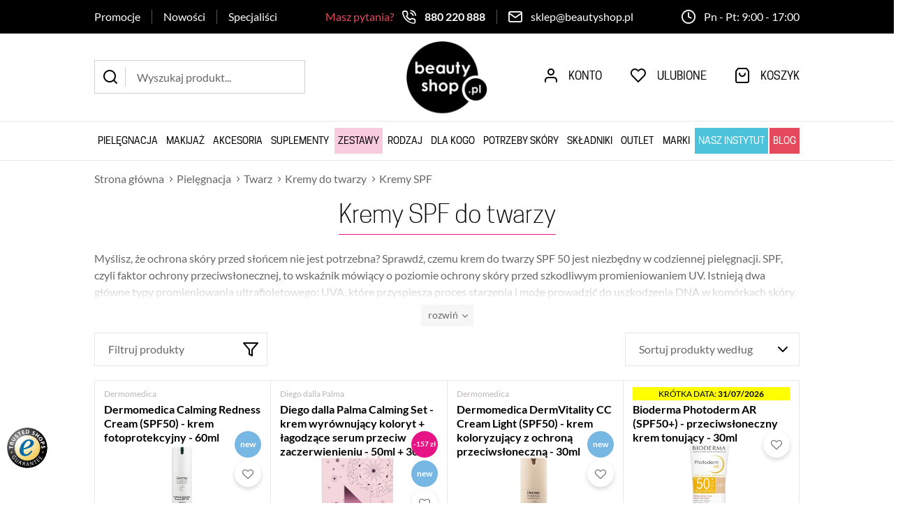

--- FILE ---
content_type: text/html; charset=utf-8
request_url: https://www.beautyshop.pl/kremy-spf-cat-517
body_size: 45840
content:
<!DOCTYPE html><html lang="pl"><head prefix="og: http://ogp.me/ns# fb: http://ogp.me/ns/fb# product: http://ogp.me/ns/product#"><title>Kremy SPF do Twarzy z Filtrem 50 i 30 | Najlepsze pod Makijaż | Dobre Ceny | Sklep Online | Warszawa - BeautyShop
</title><meta charset="UTF-8" /><meta http-equiv="X-UA-Compatible" content="IE=edge" /><link rel="preconnect" href="//www.googletagmanager.com/" /><link rel="preconnect" href="//www.google-analytics.com" /><link rel="preconnect" href="//js.trustisto.com/" /><meta name="viewport" content="width=device-width, initial-scale=1.0" /><meta name="format-detection" content="telephone=no" /><link rel="apple-touch-icon" sizes="180x180" href="/dist/images/favicon/apple-touch-icon.png" /><link rel="icon" type="image/png" sizes="32x32" href="/dist/images/favicon/favicon-32x32.png" /><link rel="icon" type="image/png" sizes="16x16" href="/dist/images/favicon/favicon-16x16.png" /><link rel="manifest" href="/dist/images/favicon/site.webmanifest" /><meta name="msapplication-TileColor" content="#ffffff" /><meta name="theme-color" content="#ffffff" /><style>@font-face {
            font-family: 'fontello';
            font-display: block;
            src: url('/dist/fonts/fontello.eot?33807219');
            src: url('/dist/fonts/fontello.eot?33807219#iefix') format('embedded-opentype'),
                url('/dist/fonts/fontello.woff2?33807219') format('woff2'),
                url('/dist/fonts/fontello.woff?33807219') format('woff'),
                url('/dist/fonts/fontello.ttf?33807219') format('truetype'),
                url('/dist/fonts/fontello.svg?33807219#fontello') format('svg');
            font-weight: normal;
            font-style: normal;
        }

        @font-face {
          font-family: 'Lato';
          font-display: swap;
          font-style: normal;
          font-weight: 300;
          src: local(''),
               url('/dist/fonts/lato-v17-latin-ext_latin-300.woff2') format('woff2'),
               url('/dist/fonts/lato-v17-latin-ext_latin-300.woff') format('woff');
        }

        @font-face {
          font-family: 'Lato';
          font-display: swap;
          font-style: normal;
          font-weight: 400;
          src: local(''),
               url('/dist/fonts/lato-v17-latin-ext_latin-regular.woff2') format('woff2'),
               url('/dist/fonts/lato-v17-latin-ext_latin-regular.woff') format('woff');
        }

        @font-face {
          font-family: 'Lato';
          font-display: swap;
          font-style: normal;
          font-weight: 700;
          src: local(''),
               url('/dist/fonts/lato-v17-latin-ext_latin-700.woff2') format('woff2'),
               url('/dist/fonts/lato-v17-latin-ext_latin-700.woff') format('woff');
        }

        @font-face {
            font-family: 'Cooper Hewitt';
            font-display: swap;
            src: url('/dist/fonts/cooperhewitt-bold-webfont.eot');
            src: url('/dist/fonts/cooperhewitt-bold-webfont.eot?#iefix') format('embedded-opentype'),
                 url('/dist/fonts/cooperhewitt-bold-webfont.woff2') format('woff2'),
                 url('/dist/fonts/cooperhewitt-bold-webfont.woff') format('woff'),
                 url('/dist/fonts/cooperhewitt-bold-webfont.ttf') format('truetype'),
                 url('/dist/fonts/cooperhewitt-bold-webfont.svg#cooper_hewittbold') format('svg');
            font-weight: bold;
            font-style: normal;
        }

        @font-face {
            font-family: 'Cooper Hewitt';
            font-display: swap;
            src: url('/dist/fonts/cooperhewitt-book-webfont.eot');
            src: url('/dist/fonts/cooperhewitt-book-webfont.eot?#iefix') format('embedded-opentype'),
                 url('/dist/fonts/cooperhewitt-book-webfont.woff2') format('woff2'),
                 url('/dist/fonts/cooperhewitt-book-webfont.woff') format('woff'),
                 url('/dist/fonts/cooperhewitt-book-webfont.ttf') format('truetype'),
                 url('/dist/fonts/cooperhewitt-book-webfont.svg#cooper_hewittbook') format('svg');
            font-weight: normal;
            font-style: normal;
        }

        @font-face {
            font-family: 'Cooper Hewitt';
            font-display: swap;
            src: url('/dist/fonts/cooperhewitt-light-webfont.eot');
            src: url('/dist/fonts/cooperhewitt-light-webfont.eot?#iefix') format('embedded-opentype'),
                 url('/dist/fonts/cooperhewitt-light-webfont.woff2') format('woff2'),
                 url('/dist/fonts/cooperhewitt-light-webfont.woff') format('woff'),
                 url('/dist/fonts/cooperhewitt-light-webfont.ttf') format('truetype'),
                 url('/dist/fonts/cooperhewitt-light-webfont.svg#cooper_hewittlight') format('svg');
            font-weight: 300;
            font-style: normal;
        }</style><div><script>window.dataLayer = window.dataLayer || [];
                 function gtag(){dataLayer.push(arguments)};
                 
                 gtag('consent', 'default', {
                      'ad_storage': 'denied',
                      'ad_user_data': 'denied',
                      'ad_personalization': 'denied',
                      'analytics_storage': 'denied',
                      'functionality_storage': 'denied',
                      'security_storage': 'denied',
                      'wait_for_update': 500

                  });</script></div><link rel="stylesheet" href=" /dist/v-638990430991539518/bundle.css" /><script type="text/javascript" src="/dist/v-638990430999043729/bundle.js"></script><base href="https://www.beautyshop.pl/" /><!-- Global Site Tag (gtag.js) - Google Analytics --><script async src="https://www.googletagmanager.com/gtag/js?id=UA-153070330-1"></script><script>window.dataLayer = window.dataLayer || [];
  function gtag(){dataLayer.push(arguments)};
  gtag('js', new Date());
  gtag('config', 'UA-153070330-1',{'currency': 'PLN'});
</script><script src="https://www.googleoptimize.com/optimize.js?id=OPT-NMZFJXV
"></script><meta name="google-site-verification" content="2mjoyxqiHHSCO0treaoRb9gNa7aFWqKcd19OJukXP7Q" /><meta name="google-site-verification" content="67O9-OmCu3snJk6X53boOz8XvDvieHfrOV2ZxnUtGOg" /><!-- Global site tag (gtag.js) - Google Ads: 467835501 --><script async src="https://www.googletagmanager.com/gtag/js?id=AW-467835501"></script><script>window.dataLayer = window.dataLayer || [];
  function gtag(){dataLayer.push(arguments);}
  gtag('js', new Date());

  gtag('config', 'AW-467835501');
</script><script>(function(a,b,c,d,e,f,g,h,i){
    h=a.SPT={u:d},a.SP={init:function(a,b){h.ai=a;h.cb=b},
    go:function(){(h.eq=h.eq||[]).push(arguments)}},
    g=b.getElementsByTagName(c)[0],f=b.createElement(c),
    f.async=1,f.src="//js"+d+e,i=g.parentNode.insertBefore(f,g)
  })(window,document,"script",".trustisto.com","/socialproof.js");
  SP.init("fb65eb1c4d8bb837");
</script><style>.ts-reviewSummary-ratingValue {
color: rgb(230, 20, 132) !important;
}
div.cookies-banner>i.close {
display : none;
}
a.cart-back-link {
display : none;
}</style><!-- Google Tag Manager --><script>(function(w,d,s,l,i){w[l]=w[l]||[];w[l].push({'gtm.start':
new Date().getTime(),event:'gtm.js'});var f=d.getElementsByTagName(s)[0],
j=d.createElement(s),dl=l!='dataLayer'?'&l='+l:'';j.async=true;j.src=
'https://www.googletagmanager.com/gtm.js?id='+i+dl;f.parentNode.insertBefore(j,f);
})(window,document,'script','dataLayer','GTM-PLT88RK');</script><!-- End Google Tag Manager --><link href="https://www.beautyshop.pl/kremy-spf-cat-517" rel="canonical" /><link href="https://www.beautyshop.pl/kremy-spf-cat-517-page-2" rel="next" /><script type="application/ld+json">[{"@context":"http://schema.org/","@type":"BreadcrumbList","itemListElement":[{"@type":"ListItem","position":1,"item":{"@id":"https://www.beautyshop.pl/","name":"Strona główna"}},{"@type":"ListItem","position":2,"item":{"@id":"https://www.beautyshop.pl/pielegnacja-cat-82","name":"Pielęgnacja"}},{"@type":"ListItem","position":3,"item":{"@id":"https://www.beautyshop.pl/twarz-cat-83","name":"Twarz"}},{"@type":"ListItem","position":4,"item":{"@id":"https://www.beautyshop.pl/kremy-do-twarzy-cat-127","name":"Kremy do twarzy"}},{"@type":"ListItem","position":5,"item":{"@id":"https://www.beautyshop.pl/kremy-spf-cat-517","name":"Kremy SPF"}}]}]</script><meta name="description" content="BeautyShop ➤ Kremy SPF do twarzy, które skutecznie chronią skórę przed szkodliwym działaniem słońca. Zapewniają ochronę, nawilżenie i zapobiegają przedwczesnemu starzeniu.⭐ Zobacz!" /></head><body class=" "><style>#cookies-license[style='display: block;'] ~ #beautyshop-badge {
            display: none;
        }

        #beautyshop-badge {
            position: fixed;
            z-index: 3;
            left: 10px;
            bottom: 50px;
        }

        .cart-page #beautyshop-badge {
            display: none;
        }</style><div class="privacy-sentinel"></div><div class="top-bars-wrapper"><div class="inner clearfix"><div class="top-bar"><div class="wrapper"><ul class='mainmenu'><li ><a href="/promo-1">Promocje</a></li><li ><a href="/last-added">Nowości</a></li><li ><a href="https://www.beautyshop.pl/kosmetolodzy">Specjaliści</a></li></ul><div id="contact-box"><i>Masz pytania?</i><ul><li class="phone"><a href='tel:880220888'>880 220 888</a></li><li class="mail"><a href='mailto:sklep@beautyshop.pl'>sklep@beautyshop.pl</a></li></ul></div><span class="header-hours">Pn - Pt: 9:00 - 17:00</span></div></div></div></div><div id="container"><div class="inner-wrapper"><header id="header" class=""><div class="inner clearfix"><a href="https://www.beautyshop.pl/" id="logo" title="Przejdź na stronę główną sklepu"><img src="./dist/images/logo_black.png" alt="Logo sklepu beautyshop.pl" /></a><span class="search-engine-trigger"></span><div id="search-engine"></div><a href="cart" id="cart-box" data-role="cart-refresh"><span data-current-payment-value="0">Koszyk</span></a><a title="Wishlist" href="wishlist" id="wishlist-box" data-wishlist-count="0"><span>Ulubione</span></a><a title="Konto" href="login" class="log-button"><span>Konto</span></a><a class="rwd-phone" href='tel:880220888'>880 220 888</a><div class="mobile-rwd-bar"><div class="phone-social-links"><a class="facebook-link" rel="nofollow" target="_blank" href="https://www.facebook.com/BeautyShopPL/"></a><a class="instagram-link" rel="nofollow" target="_blank" href="https://www.instagram.com/beautyshop_polska/"></a></div><ul class='header-phone-menu'><li ><a href="/blog">Blog</a></li><li ><a href="/promo-1">Promocje</a></li><li ><a href="/promo-3">Nowości</a></li><li ><a href="https://medicaspa.pl">Nasz instytut</a></li><li ><a href="/marki">Marki</a></li></ul></div><nav id="main-bar"><div class="main-bar-menu-wrapper"><ul><li class="t0 parent downarrow"><a data-atrr="Pielęgnacja" title="Pielęgnacja" href="https://www.beautyshop.pl/pielegnacja-cat-82">Pielęgnacja</a><ul><li class="t1 parent downarrow"><a data-atrr="Twarz" title="Twarz" href="https://www.beautyshop.pl/twarz-cat-83">Twarz</a><ul><li class="t2 parent downarrow"><a data-atrr="Kremy do twarzy" title="Kremy do twarzy" href="https://www.beautyshop.pl/kremy-do-twarzy-cat-127">Kremy do twarzy</a></li><li class="t2 parent uparrow"><a data-atrr="Kremy pod oczy" title="Kremy pod oczy" href="https://www.beautyshop.pl/kremy-pod-oczy-cat-128">Kremy pod oczy</a></li><li class="t2 parent uparrow"><a data-atrr="Olejki i serum" title="Olejki i serum" href="https://www.beautyshop.pl/olejki-i-serum-cat-280">Olejki i serum</a></li><li class="t2 parent uparrow"><a data-atrr="Emulsje i esencje" title="Emulsje i esencje" href="https://www.beautyshop.pl/emulsje-i-esencje-cat-281">Emulsje i esencje</a></li><li class="t2 parent uparrow"><a data-atrr="Maseczki" title="Maseczki" href="https://www.beautyshop.pl/maseczki-cat-129">Maseczki</a></li><li class="t2 parent uparrow"><a data-atrr="Peelingi" title="Peelingi" href="https://www.beautyshop.pl/peelingi-cat-130">Peelingi</a></li><li class="t2 parent uparrow"><a data-atrr="Oczyszczanie, demakijaż" title="Oczyszczanie, demakijaż" href="https://www.beautyshop.pl/oczyszczanie-demakijaz-cat-132">Oczyszczanie, demakijaż</a></li><li class="t2"><a data-atrr="Nawilżanie, odżywianie" title="Nawilżanie, odżywianie" href="https://www.beautyshop.pl/nawilzanie-odzywianie-cat-131">Nawilżanie, odżywianie</a></li><li class="t2"><a data-atrr="Szyja, dekolt" title="Szyja, dekolt" href="https://www.beautyshop.pl/szyja-dekolt-cat-410">Szyja, dekolt</a></li></ul></li><li class="t1 parent uparrow"><a data-atrr="Ciało" title="Ciało" href="https://www.beautyshop.pl/cialo-cat-84">Ciało</a><ul><li class="t2"><a data-atrr="Balsamy i mleczka" title="Balsamy i mleczka" href="https://www.beautyshop.pl/balsamy-i-mleczka-cat-133">Balsamy i mleczka</a></li><li class="t2"><a data-atrr="Masła i kremy" title="Masła i kremy" href="https://www.beautyshop.pl/masla-i-kremy-cat-134">Masła i kremy</a></li><li class="t2"><a data-atrr="Emulsje do ciała" title="Emulsje do ciała" href="https://www.beautyshop.pl/emulsje-do-ciala-cat-135">Emulsje do ciała</a></li><li class="t2"><a data-atrr="Peelingi do ciała" title="Peelingi do ciała" href="https://www.beautyshop.pl/peelingi-do-ciala-cat-136">Peelingi do ciała</a></li><li class="t2"><a data-atrr="Olejki i serum" title="Olejki i serum" href="https://www.beautyshop.pl/olejki-i-serum-cat-137">Olejki i serum</a></li><li class="t2"><a data-atrr="Kąpiel i prysznic" title="Kąpiel i prysznic" href="https://www.beautyshop.pl/kapiel-i-prysznic-cat-139">Kąpiel i prysznic</a></li><li class="t2"><a data-atrr="Wyszczuplające i ujędrniające" title="Wyszczuplające i ujędrniające" href="https://www.beautyshop.pl/wyszczuplajace-i-ujedrniajace-cat-138">Wyszczuplające i ujędrniające</a></li><li class="t2"><a data-atrr="Akcesoria i zestawy" title="Akcesoria i zestawy" href="https://www.beautyshop.pl/akcesoria-i-zestawy-cat-282">Akcesoria i zestawy</a></li><li class="t2"><a data-atrr="Spray" title="Spray" href="https://www.beautyshop.pl/spray-cat-415">Spray</a></li><li class="t2"><a data-atrr="Żele" title="Żele" href="https://www.beautyshop.pl/zele-cat-476">Żele</a></li></ul></li><li class="t1 parent uparrow"><a data-atrr="Dłonie i Stopy" title="Dłonie i Stopy" href="https://www.beautyshop.pl/dlonie-i-stopy-cat-88">Dłonie i Stopy</a><ul><li class="t2"><a data-atrr="Kremy i balsamy" title="Kremy i balsamy" href="https://www.beautyshop.pl/kremy-i-balsamy-cat-141">Kremy i balsamy</a></li><li class="t2"><a data-atrr="Odżywki i zmywacze" title="Odżywki i zmywacze" href="https://www.beautyshop.pl/odzywki-i-zmywacze-cat-151">Odżywki i zmywacze</a></li></ul></li><li class="t1 parent uparrow"><a data-atrr="Włosy" title="Włosy" href="https://www.beautyshop.pl/wlosy-cat-86">Włosy</a><ul><li class="t2"><a data-atrr="Olejki do włosów" title="Olejki do włosów" href="https://www.beautyshop.pl/olejki-do-wlosow-cat-101">Olejki do włosów</a></li><li class="t2"><a data-atrr="Lotiony do włosów" title="Lotiony do włosów" href="https://www.beautyshop.pl/lotiony-do-wlosow-cat-485">Lotiony do włosów</a></li><li class="t2"><a data-atrr="Wcierki" title="Wcierki" href="https://www.beautyshop.pl/wcierki-cat-484">Wcierki</a></li><li class="t2"><a data-atrr="Peelingi" title="Peelingi" href="https://www.beautyshop.pl/peelingi-cat-483">Peelingi</a></li><li class="t2"><a data-atrr="Akcesoria" title="Akcesoria" href="https://www.beautyshop.pl/akcesoria-cat-103">Akcesoria</a></li><li class="t2"><a data-atrr="Mgiełki" title="Mgiełki" href="https://www.beautyshop.pl/mgielki-cat-498">Mgiełki</a></li></ul></li><li class="t1"><a data-atrr="Suplementy diety" title="Suplementy diety" href="https://www.beautyshop.pl/suplementy-diety-cat-408">Suplementy diety</a></li><li class="t1"><a data-atrr="Kobieta w ciąży i karmiąca" title="Kobieta w ciąży i karmiąca" href="https://www.beautyshop.pl/kobieta-w-ciazy-i-karmiaca-cat-272">Kobieta w ciąży i karmiąca</a></li><li class="t1 parent uparrow"><a data-atrr="Dla mężczyzn" title="Dla mężczyzn" href="https://www.beautyshop.pl/dla-mezczyzn-cat-273">Dla mężczyzn</a><ul><li class="t2"><a data-atrr="Twarz i Ciało" title="Twarz i Ciało" href="https://www.beautyshop.pl/twarz-i-cialo-cat-276">Twarz i Ciało</a></li><li class="t2"><a data-atrr="Włosy i broda" title="Włosy i broda" href="https://www.beautyshop.pl/wlosy-i-broda-cat-278">Włosy i broda</a></li><li class="t2"><a data-atrr="Zapachy" title="Zapachy" href="https://www.beautyshop.pl/zapachy-cat-303">Zapachy</a></li></ul></li></ul></li><li class="t0 parent uparrow"><a data-atrr="Makijaż" title="Makijaż" href="https://www.beautyshop.pl/makijaz-cat-223">Makijaż</a><ul><li class="t1 parent uparrow"><a data-atrr="Twarz" title="Twarz" href="https://www.beautyshop.pl/twarz-cat-224">Twarz</a><ul><li class="t2"><a data-atrr="Podkłady" title="Podkłady" href="https://www.beautyshop.pl/podklady-cat-230">Podkłady</a></li><li class="t2"><a data-atrr="Kremy BB i CC" title="Kremy BB i CC" href="https://www.beautyshop.pl/kremy-bb-i-cc-cat-231">Kremy BB i CC</a></li><li class="t2"><a data-atrr="Bazy pod makijaż " title="Bazy pod makijaż " href="https://www.beautyshop.pl/bazy-pod-makijaz--cat-232">Bazy pod makijaż </a></li><li class="t2"><a data-atrr="Korektory" title="Korektory" href="https://www.beautyshop.pl/korektory-cat-233">Korektory</a></li><li class="t2"><a data-atrr="Pudry" title="Pudry" href="https://www.beautyshop.pl/pudry-cat-234">Pudry</a></li><li class="t2"><a data-atrr="Bronzery" title="Bronzery" href="https://www.beautyshop.pl/bronzery-cat-235">Bronzery</a></li><li class="t2"><a data-atrr="Róże" title="Róże" href="https://www.beautyshop.pl/roze-cat-236">Róże</a></li><li class="t2"><a data-atrr="Rozświetlacze" title="Rozświetlacze" href="https://www.beautyshop.pl/rozswietlacze-cat-237">Rozświetlacze</a></li><li class="t2"><a data-atrr="Mgiełki i Fixery" title="Mgiełki i Fixery" href="https://www.beautyshop.pl/mgielki-i-fixery-cat-238">Mgiełki i Fixery</a></li></ul></li><li class="t1 parent uparrow"><a data-atrr="Oczy" title="Oczy" href="https://www.beautyshop.pl/oczy-cat-225">Oczy</a><ul><li class="t2"><a data-atrr="Cienie do powiek" title="Cienie do powiek" href="https://www.beautyshop.pl/cienie-do-powiek-cat-242">Cienie do powiek</a></li><li class="t2"><a data-atrr="Tusze do rzęs" title="Tusze do rzęs" href="https://www.beautyshop.pl/tusze-do-rzes-cat-244">Tusze do rzęs</a></li><li class="t2"><a data-atrr="Eyelinery" title="Eyelinery" href="https://www.beautyshop.pl/eyelinery-cat-499">Eyelinery</a></li><li class="t2"><a data-atrr="Kredki" title="Kredki" href="https://www.beautyshop.pl/kredki-cat-245">Kredki</a></li><li class="t2"><a data-atrr="Soczewki" title="Soczewki" href="https://www.beautyshop.pl/soczewki-cat-491">Soczewki</a></li><li class="t2"><a data-atrr="Sztuczne rzęsy" title="Sztuczne rzęsy" href="https://www.beautyshop.pl/sztuczne-rzesy-cat-495">Sztuczne rzęsy</a></li></ul></li><li class="t1 parent uparrow"><a data-atrr="Usta" title="Usta" href="https://www.beautyshop.pl/usta-cat-226">Usta</a><ul><li class="t2"><a data-atrr="Błyszczyki" title="Błyszczyki" href="https://www.beautyshop.pl/blyszczyki-cat-252">Błyszczyki</a></li><li class="t2"><a data-atrr="Balsamy i pomadki" title="Balsamy i pomadki" href="https://www.beautyshop.pl/balsamy-i-pomadki-cat-254">Balsamy i pomadki</a></li></ul></li><li class="t1 parent uparrow"><a data-atrr="Brwi" title="Brwi" href="https://www.beautyshop.pl/brwi-cat-227">Brwi</a><ul><li class="t2"><a data-atrr="Pomady" title="Pomady" href="https://www.beautyshop.pl/pomady-cat-257">Pomady</a></li><li class="t2"><a data-atrr="Kredki" title="Kredki" href="https://www.beautyshop.pl/kredki-cat-258">Kredki</a></li></ul></li><li class="t1"><a data-atrr="Palety do makijażu" title="Palety do makijażu" href="https://www.beautyshop.pl/palety-do-makijazu-cat-393">Palety do makijażu</a></li><li class="t1 parent uparrow"><a data-atrr="Akcesoria" title="Akcesoria" href="https://www.beautyshop.pl/akcesoria-cat-228">Akcesoria</a><ul><li class="t2"><a data-atrr="Pędzle do twarzy" title="Pędzle do twarzy" href="https://www.beautyshop.pl/pedzle-do-twarzy-cat-266">Pędzle do twarzy</a></li><li class="t2"><a data-atrr="Pędzle do oczu" title="Pędzle do oczu" href="https://www.beautyshop.pl/pedzle-do-oczu-cat-267">Pędzle do oczu</a></li><li class="t2"><a data-atrr="Gąbki i aplikatory" title="Gąbki i aplikatory" href="https://www.beautyshop.pl/gabki-i-aplikatory-cat-269">Gąbki i aplikatory</a></li></ul></li><li class="t1"><a data-atrr="Zestawy" title="Zestawy" href="https://www.beautyshop.pl/zestawy-cat-229">Zestawy</a></li></ul></li><li class="t0 parent uparrow"><a data-atrr="Akcesoria" title="Akcesoria" href="https://www.beautyshop.pl/akcesoria-cat-7">Akcesoria</a><ul><li class="t1 parent uparrow"><a data-atrr="Twarz" title="Twarz" href="https://www.beautyshop.pl/twarz-cat-284">Twarz</a><ul><li class="t2"><a data-atrr="Szczoteczki do twarzy" title="Szczoteczki do twarzy" href="https://www.beautyshop.pl/szczoteczki-do-twarzy-cat-294">Szczoteczki do twarzy</a></li><li class="t2"><a data-atrr="Daszki i przyłbice" title="Daszki i przyłbice" href="https://www.beautyshop.pl/daszki-i-przylbice-cat-467">Daszki i przyłbice</a></li><li class="t2"><a data-atrr="Opaski na oczy" title="Opaski na oczy" href="https://www.beautyshop.pl/opaski-na-oczy-cat-468">Opaski na oczy</a></li></ul></li><li class="t1 parent uparrow"><a data-atrr="Ciało" title="Ciało" href="https://www.beautyshop.pl/cialo-cat-285">Ciało</a><ul><li class="t2"><a data-atrr="Szczotki do ciała" title="Szczotki do ciała" href="https://www.beautyshop.pl/szczotki-do-ciala-cat-297">Szczotki do ciała</a></li><li class="t2"><a data-atrr="Masażery do ciała" title="Masażery do ciała" href="https://www.beautyshop.pl/masazery-do-ciala-cat-302">Masażery do ciała</a></li><li class="t2"><a data-atrr="Leginsy wyszczuplające" title="Leginsy wyszczuplające" href="https://www.beautyshop.pl/leginsy-wyszczuplajace-cat-298">Leginsy wyszczuplające</a></li><li class="t2"><a data-atrr="Body wyszczuplające" title="Body wyszczuplające" href="https://www.beautyshop.pl/body-wyszczuplajace-cat-299">Body wyszczuplające</a></li><li class="t2"><a data-atrr="Świece do masażu" title="Świece do masażu" href="https://www.beautyshop.pl/swiece-do-masazu-cat-458">Świece do masażu</a></li></ul></li><li class="t1 parent uparrow"><a data-atrr="Włosy" title="Włosy" href="https://www.beautyshop.pl/wlosy-cat-286">Włosy</a><ul><li class="t2"><a data-atrr="Szczotki i grzebienie " title="Szczotki i grzebienie " href="https://www.beautyshop.pl/szczotki-i-grzebienie--cat-301">Szczotki i grzebienie </a></li></ul></li></ul></li><li class="t0"><a data-atrr="Suplementy" title="Suplementy" href="https://www.beautyshop.pl/suplementy-cat-411">Suplementy</a></li><li class="t0"><a data-atrr="Zestawy" title="Zestawy" href="https://www.beautyshop.pl/zestawy-cat-154">Zestawy</a></li><li class="t0"><a data-atrr="Rodzaj" title="Rodzaj" href="https://www.beautyshop.pl/rodzaj-cat-419">Rodzaj</a></li><li class="t0"><a data-atrr="Dla kogo" title="Dla kogo" href="https://www.beautyshop.pl/dla-kogo-cat-420">Dla kogo</a></li><li class="t0"><a data-atrr="Potrzeby skóry" title="Potrzeby skóry" href="https://www.beautyshop.pl/potrzeby-skory-cat-188">Potrzeby skóry</a></li><li class="t0"><a data-atrr="Składniki" title="Składniki" href="https://www.beautyshop.pl/skladniki-cat-304">Składniki</a></li><li class="t0"><a data-atrr="Outlet" title="Outlet" href="https://www.beautyshop.pl/outlet-cat-460">Outlet</a></li><li class="t0 parent uparrow"><a data-atrr="Marki" title="Marki" href="https://www.beautyshop.pl/marki-cat-180">Marki</a><ul><li class="t1"><a data-atrr="Affect" title="Affect" href="https://www.beautyshop.pl/affect-cat-392">Affect</a></li><li class="t1"><a data-atrr="Allpresan" title="Allpresan" href="https://www.beautyshop.pl/allpresan-cat-399">Allpresan</a></li><li class="t1"><a data-atrr="Apis" title="Apis" href="https://www.beautyshop.pl/apis-cat-500">Apis</a></li><li class="t1"><a data-atrr="Arosha" title="Arosha" href="https://www.beautyshop.pl/arosha-cat-181">Arosha</a></li><li class="t1"><a data-atrr="Bandi" title="Bandi" href="https://www.beautyshop.pl/bandi-cat-482">Bandi</a></li><li class="t1"><a data-atrr="Bioderma" title="Bioderma" href="https://www.beautyshop.pl/bioderma-cat-570">Bioderma</a></li><li class="t1"><a data-atrr="Bioline Jato" title="Bioline Jato" href="https://www.beautyshop.pl/bioline-jato-cat-459">Bioline Jato</a></li><li class="t1"><a data-atrr="Cell Fusion C" title="Cell Fusion C" href="https://www.beautyshop.pl/cell-fusion-c-cat-469">Cell Fusion C</a></li><li class="t1"><a data-atrr="Cell Fusion C Expert" title="Cell Fusion C Expert" href="https://www.beautyshop.pl/cell-fusion-c-expert-cat-470">Cell Fusion C Expert</a></li><li class="t1"><a data-atrr="Comfort Zone" title="Comfort Zone" href="https://www.beautyshop.pl/comfort-zone-cat-494">Comfort Zone</a></li><li class="t1"><a data-atrr="Dadi'Oil" title="Dadi'Oil" href="https://www.beautyshop.pl/dadioil-cat-404">Dadi'Oil</a></li><li class="t1"><a data-atrr="Dermaquest " title="Dermaquest " href="https://www.beautyshop.pl/dermaquest--cat-464">Dermaquest </a></li><li class="t1"><a data-atrr="DermoCare" title="DermoCare" href="https://www.beautyshop.pl/dermocare-cat-466">DermoCare</a></li><li class="t1"><a data-atrr="Dermomedica" title="Dermomedica" href="https://www.beautyshop.pl/dermomedica-cat-465">Dermomedica</a></li><li class="t1"><a data-atrr="Diego dalla Palma" title="Diego dalla Palma" href="https://www.beautyshop.pl/diego-dalla-palma-cat-414">Diego dalla Palma</a></li><li class="t1"><a data-atrr="Dr Ambroziak" title="Dr Ambroziak" href="https://www.beautyshop.pl/dr-ambroziak-cat-569">Dr Ambroziak</a></li><li class="t1"><a data-atrr="Ella Bache" title="Ella Bache" href="https://www.beautyshop.pl/ella-bache-cat-480">Ella Bache</a></li><li class="t1"><a data-atrr="Germaine de Capuccini" title="Germaine de Capuccini" href="https://www.beautyshop.pl/germaine-de-capuccini-cat-463">Germaine de Capuccini</a></li><li class="t1"><a data-atrr="Image Skincare" title="Image Skincare" href="https://www.beautyshop.pl/image-skincare-cat-474">Image Skincare</a></li><li class="t1"><a data-atrr="Institut Esthederm" title="Institut Esthederm" href="https://www.beautyshop.pl/institut-esthederm-cat-571">Institut Esthederm</a></li><li class="t1"><a data-atrr="Jean D'Arcel" title="Jean D'Arcel" href="https://www.beautyshop.pl/jean-darcel-cat-184">Jean D'Arcel</a></li><li class="t1"><a data-atrr="Keller Bursten" title="Keller Bursten" href="https://www.beautyshop.pl/keller-bursten-cat-421">Keller Bursten</a></li><li class="t1"><a data-atrr="Kogen" title="Kogen" href="https://www.beautyshop.pl/kogen-cat-418">Kogen</a></li><li class="t1"><a data-atrr="Maria Galland" title="Maria Galland" href="https://www.beautyshop.pl/maria-galland-cat-182">Maria Galland</a></li><li class="t1"><a data-atrr="Medik8" title="Medik8" href="https://www.beautyshop.pl/medik8-cat-423">Medik8</a></li><li class="t1"><a data-atrr="Oskia" title="Oskia" href="https://www.beautyshop.pl/oskia-cat-496">Oskia</a></li><li class="t1"><a data-atrr="PCA Skin" title="PCA Skin" href="https://www.beautyshop.pl/pca-skin-cat-572">PCA Skin</a></li><li class="t1"><a data-atrr="Phyt's" title="Phyt's" href="https://www.beautyshop.pl/phyts-cat-475">Phyt's</a></li><li class="t1"><a data-atrr="Purles" title="Purles" href="https://www.beautyshop.pl/purles-cat-481">Purles</a></li><li class="t1"><a data-atrr="Q+A" title="Q+A" href="https://www.beautyshop.pl/qa-cat-487">Q+A</a></li><li class="t1"><a data-atrr="RVB LAB" title="RVB LAB" href="https://www.beautyshop.pl/rvb-lab-cat-416">RVB LAB</a></li><li class="t1"><a data-atrr="Selvert Thermal" title="Selvert Thermal" href="https://www.beautyshop.pl/selvert-thermal-cat-413">Selvert Thermal</a></li><li class="t1"><a data-atrr="Sesderma" title="Sesderma" href="https://www.beautyshop.pl/sesderma-cat-403">Sesderma</a></li><li class="t1"><a data-atrr="Skeyndor" title="Skeyndor" href="https://www.beautyshop.pl/skeyndor-cat-183">Skeyndor</a></li><li class="t1"><a data-atrr="Swati" title="Swati" href="https://www.beautyshop.pl/swati-cat-488">Swati</a></li><li class="t1"><a data-atrr="Thalgo" title="Thalgo" href="https://www.beautyshop.pl/thalgo-cat-479">Thalgo</a></li><li class="t1"><a data-atrr="Utsukusy" title="Utsukusy" href="https://www.beautyshop.pl/utsukusy-cat-493">Utsukusy</a></li><li class="t1"><a data-atrr="Yasne" title="Yasne" href="https://www.beautyshop.pl/yasne-cat-186">Yasne</a></li></ul></li></ul><ul class='tree-menu'><li ><a href="https://medicaspa.pl">Nasz instytut</a></li><li ><a href="/blog">Blog</a></li></ul></div></nav></div><div id="tree" class="item"><i>Kategorie</i><ul><li data-count="1971" class="t0 parent downarrow"><a title="Pielęgnacja" data-atrr="Pielęgnacja" href="https://www.beautyshop.pl/pielegnacja-cat-82">Pielęgnacja</a><ul><li data-count="1605" class="t1 parent downarrow"><a title="Twarz" data-atrr="Twarz" href="https://www.beautyshop.pl/twarz-cat-83">Twarz</a><ul><li data-count="684" class="t2 parent downarrow"><a title="Kremy do twarzy" data-atrr="Kremy do twarzy" href="https://www.beautyshop.pl/kremy-do-twarzy-cat-127">Kremy do twarzy</a><ul><li data-count="581" class="t3"><a title="Kremy do twarzy na dzień" data-atrr="Kremy do twarzy na dzień" href="https://www.beautyshop.pl/kremy-do-twarzy-na-dzien-cat-502">Kremy do twarzy na dzień</a></li><li data-count="61" class="t3"><a title="Kremy do twarzy na noc" data-atrr="Kremy do twarzy na noc" href="https://www.beautyshop.pl/kremy-do-twarzy-na-noc-cat-503">Kremy do twarzy na noc</a></li><li data-count="12" class="t3"><a title="Kremy do twarzy dla mężczyzn" data-atrr="Kremy do twarzy dla mężczyzn" href="https://www.beautyshop.pl/kremy-do-twarzy-dla-mezczyzn-cat-504">Kremy do twarzy dla mężczyzn</a></li><li data-count="25" class="t3"><a title="Kremy do twarzy dla kobiet w ciąży" data-atrr="Kremy do twarzy dla kobiet w ciąży" href="https://www.beautyshop.pl/kremy-do-twarzy-dla-kobiet-w-ciazy-cat-505">Kremy do twarzy dla kobiet w ciąży</a></li><li data-count="523" class="t3"><a title="Kremy dla cery suchej" data-atrr="Kremy dla cery suchej" href="https://www.beautyshop.pl/kremy-dla-cery-suchej-cat-507">Kremy dla cery suchej</a></li><li data-count="431" class="t3"><a title="Kremy dla cery mieszanej" data-atrr="Kremy dla cery mieszanej" href="https://www.beautyshop.pl/kremy-dla-cery-mieszanej-cat-508">Kremy dla cery mieszanej</a></li><li data-count="349" class="t3"><a title="Kremy dla cery tłustej" data-atrr="Kremy dla cery tłustej" href="https://www.beautyshop.pl/kremy-dla-cery-tlustej-cat-509">Kremy dla cery tłustej</a></li><li data-count="322" class="t3"><a title="Kremy dla cery wrażliwej" data-atrr="Kremy dla cery wrażliwej" href="https://www.beautyshop.pl/kremy-dla-cery-wrazliwej-cat-510">Kremy dla cery wrażliwej</a></li><li data-count="470" class="t3"><a title="Kremy dla cery normalnej" data-atrr="Kremy dla cery normalnej" href="https://www.beautyshop.pl/kremy-dla-cery-normalnej-cat-511">Kremy dla cery normalnej</a></li><li data-count="48" class="t3"><a title="Kremy dla cery trądzikowej" data-atrr="Kremy dla cery trądzikowej" href="https://www.beautyshop.pl/kremy-dla-cery-tradzikowej-cat-512">Kremy dla cery trądzikowej</a></li><li data-count="314" class="t3"><a title="Kremy przeciwstarzeniowe" data-atrr="Kremy przeciwstarzeniowe" href="https://www.beautyshop.pl/kremy-przeciwstarzeniowe-cat-513">Kremy przeciwstarzeniowe</a></li><li data-count="296" class="t3"><a title="Kremy odżywcze" data-atrr="Kremy odżywcze" href="https://www.beautyshop.pl/kremy-odzywcze-cat-514">Kremy odżywcze</a></li><li data-count="33" class="t3"><a title="Kremy rozświetlające" data-atrr="Kremy rozświetlające" href="https://www.beautyshop.pl/kremy-rozswietlajace-cat-515">Kremy rozświetlające</a></li><li data-count="206" class="t3"><a title="Kremy nawilżające" data-atrr="Kremy nawilżające" href="https://www.beautyshop.pl/kremy-nawilzajace-cat-516">Kremy nawilżające</a></li><li data-count="112" class="t3 selected"><a title="Kremy SPF" data-atrr="Kremy SPF" href="https://www.beautyshop.pl/kremy-spf-cat-517">Kremy SPF</a></li><li data-count="30" class="t3"><a title="Kremy z komórkami macierzystymi" data-atrr="Kremy z komórkami macierzystymi" href="https://www.beautyshop.pl/kremy-z-komorkami-macierzystymi-cat-518">Kremy z komórkami macierzystymi</a></li><li data-count="46" class="t3"><a title="Kremy z peptydami" data-atrr="Kremy z peptydami" href="https://www.beautyshop.pl/kremy-z-peptydami-cat-519">Kremy z peptydami</a></li><li data-count="33" class="t3"><a title="Kremy z ceramidami" data-atrr="Kremy z ceramidami" href="https://www.beautyshop.pl/kremy-z-ceramidami-cat-520">Kremy z ceramidami</a></li><li data-count="30" class="t3"><a title="Kremy z retinolem" data-atrr="Kremy z retinolem" href="https://www.beautyshop.pl/kremy-z-retinolem-cat-521">Kremy z retinolem</a></li><li data-count="147" class="t3"><a title="Kremy z kwasem hialuronowym" data-atrr="Kremy z kwasem hialuronowym" href="https://www.beautyshop.pl/kremy-z-kwasem-hialuronowym-cat-522">Kremy z kwasem hialuronowym</a></li></ul></li><li data-count="152" class="t2 parent uparrow"><a title="Kremy pod oczy" data-atrr="Kremy pod oczy" href="https://www.beautyshop.pl/kremy-pod-oczy-cat-128">Kremy pod oczy</a><ul><li data-count="129" class="t3"><a title="Kremy pod oczy przeciwzmarszczkowe" data-atrr="Kremy pod oczy przeciwzmarszczkowe" href="https://www.beautyshop.pl/kremy-pod-oczy-przeciwzmarszczkowe-cat-524">Kremy pod oczy przeciwzmarszczkowe</a></li><li data-count="6" class="t3"><a title="Kremy pod oczy energetyzujące" data-atrr="Kremy pod oczy energetyzujące" href="https://www.beautyshop.pl/kremy-pod-oczy-energetyzujace-cat-525">Kremy pod oczy energetyzujące</a></li><li data-count="41" class="t3"><a title="Kremy pod oczy liftingujące" data-atrr="Kremy pod oczy liftingujące" href="https://www.beautyshop.pl/kremy-pod-oczy-liftingujace-cat-526">Kremy pod oczy liftingujące</a></li><li data-count="50" class="t3"><a title="Kremy pod oczy wygładzające" data-atrr="Kremy pod oczy wygładzające" href="https://www.beautyshop.pl/kremy-pod-oczy-wygladzajace-cat-527">Kremy pod oczy wygładzające</a></li><li data-count="30" class="t3"><a title="Kremy pod oczy z peptydami" data-atrr="Kremy pod oczy z peptydami" href="https://www.beautyshop.pl/kremy-pod-oczy-z-peptydami-cat-528">Kremy pod oczy z peptydami</a></li><li data-count="41" class="t3"><a title="Kremy pod oczy z kwasem hialuronowym" data-atrr="Kremy pod oczy z kwasem hialuronowym" href="https://www.beautyshop.pl/kremy-pod-oczy-z-kwasem-hialuronowym-cat-529">Kremy pod oczy z kwasem hialuronowym</a></li><li data-count="75" class="t3"><a title="Kremy pod oczy nawilżające" data-atrr="Kremy pod oczy nawilżające" href="https://www.beautyshop.pl/kremy-pod-oczy-nawilzajace-cat-530">Kremy pod oczy nawilżające</a></li><li data-count="90" class="t3"><a title="Kremy pod oczy na cienie/rozświetlające" data-atrr="Kremy pod oczy na cienie/rozświetlające" href="https://www.beautyshop.pl/kremy-pod-oczy-na-cienierozswietlajace-cat-531">Kremy pod oczy na cienie/rozświetlające</a></li><li data-count="18" class="t3"><a title="Kremy pod oczy z witaminą C" data-atrr="Kremy pod oczy z witaminą C" href="https://www.beautyshop.pl/kremy-pod-oczy-z-witamina-c-cat-532">Kremy pod oczy z witaminą C</a></li></ul></li><li data-count="440" class="t2 parent uparrow"><a title="Olejki i serum" data-atrr="Olejki i serum" href="https://www.beautyshop.pl/olejki-i-serum-cat-280">Olejki i serum</a><ul><li data-count="4" class="t3"><a title="Olejki do twarzy z kwasem hialuronowym" data-atrr="Olejki do twarzy z kwasem hialuronowym" href="https://www.beautyshop.pl/olejki-do-twarzy-z-kwasem-hialuronowym-cat-533">Olejki do twarzy z kwasem hialuronowym</a></li><li data-count="3" class="t3"><a title="Olejki do twarzy przeciwzmarszczkowe" data-atrr="Olejki do twarzy przeciwzmarszczkowe" href="https://www.beautyshop.pl/olejki-do-twarzy-przeciwzmarszczkowe-cat-534">Olejki do twarzy przeciwzmarszczkowe</a></li><li data-count="1" class="t3"><a title="Olejki do twarzy nawilżające" data-atrr="Olejki do twarzy nawilżające" href="https://www.beautyshop.pl/olejki-do-twarzy-nawilzajace-cat-535">Olejki do twarzy nawilżające</a></li><li data-count="2" class="t3"><a title="Olejki do twarzy z retinolem" data-atrr="Olejki do twarzy z retinolem" href="https://www.beautyshop.pl/olejki-do-twarzy-z-retinolem-cat-536">Olejki do twarzy z retinolem</a></li><li data-count="88" class="t3"><a title="Serum do twarzy z witaminą C" data-atrr="Serum do twarzy z witaminą C" href="https://www.beautyshop.pl/serum-do-twarzy-z-witamina-c-cat-537">Serum do twarzy z witaminą C</a></li><li data-count="60" class="t3"><a title="Serum do twarzy nawilżające" data-atrr="Serum do twarzy nawilżające" href="https://www.beautyshop.pl/serum-do-twarzy-nawilzajace-cat-538">Serum do twarzy nawilżające</a></li><li data-count="87" class="t3"><a title="Serum do twarzy z kwasem hialuronowym" data-atrr="Serum do twarzy z kwasem hialuronowym" href="https://www.beautyshop.pl/serum-do-twarzy-z-kwasem-hialuronowym-cat-563">Serum do twarzy z kwasem hialuronowym</a></li><li data-count="204" class="t3"><a title="Serum do twarzy przeciwzmarszczkowe" data-atrr="Serum do twarzy przeciwzmarszczkowe" href="https://www.beautyshop.pl/serum-do-twarzy-przeciwzmarszczkowe-cat-565">Serum do twarzy przeciwzmarszczkowe</a></li><li data-count="39" class="t3"><a title="Serum do twarzy z retinolem" data-atrr="Serum do twarzy z retinolem" href="https://www.beautyshop.pl/serum-do-twarzy-z-retinolem-cat-566">Serum do twarzy z retinolem</a></li></ul></li><li data-count="60" class="t2 parent uparrow"><a title="Emulsje i esencje" data-atrr="Emulsje i esencje" href="https://www.beautyshop.pl/emulsje-i-esencje-cat-281">Emulsje i esencje</a><ul><li data-count="12" class="t3"><a title="Emulsja do twarzy nawilżająca" data-atrr="Emulsja do twarzy nawilżająca" href="https://www.beautyshop.pl/emulsja-do-twarzy-nawilzajaca-cat-539">Emulsja do twarzy nawilżająca</a></li><li data-count="13" class="t3"><a title="Mgiełki do twarzy" data-atrr="Mgiełki do twarzy" href="https://www.beautyshop.pl/mgielki-do-twarzy-cat-540">Mgiełki do twarzy</a></li></ul></li><li data-count="123" class="t2 parent uparrow"><a title="Maseczki" data-atrr="Maseczki" href="https://www.beautyshop.pl/maseczki-cat-129">Maseczki</a><ul><li data-count="50" class="t3"><a title="Maseczki do twarzy nawilżające" data-atrr="Maseczki do twarzy nawilżające" href="https://www.beautyshop.pl/maseczki-do-twarzy-nawilzajace-cat-541">Maseczki do twarzy nawilżające</a></li><li data-count="25" class="t3"><a title="Maseczki do twarzy regenerujące" data-atrr="Maseczki do twarzy regenerujące" href="https://www.beautyshop.pl/maseczki-do-twarzy-regenerujace-cat-542">Maseczki do twarzy regenerujące</a></li><li data-count="27" class="t3"><a title="Maseczki do twarzy oczyszczające" data-atrr="Maseczki do twarzy oczyszczające" href="https://www.beautyshop.pl/maseczki-do-twarzy-oczyszczajace-cat-543">Maseczki do twarzy oczyszczające</a></li><li data-count="21" class="t3"><a title="Maseczki do twarzy rozświetlające" data-atrr="Maseczki do twarzy rozświetlające" href="https://www.beautyshop.pl/maseczki-do-twarzy-rozswietlajace-cat-544">Maseczki do twarzy rozświetlające</a></li><li data-count="21" class="t3"><a title="Maseczki do twarzy w płacie" data-atrr="Maseczki do twarzy w płacie" href="https://www.beautyshop.pl/maseczki-do-twarzy-w-placie-cat-545">Maseczki do twarzy w płacie</a></li><li data-count="9" class="t3"><a title="Maseczki do twarzy żelowe" data-atrr="Maseczki do twarzy żelowe" href="https://www.beautyshop.pl/maseczki-do-twarzy-zelowe-cat-546">Maseczki do twarzy żelowe</a></li><li data-count="10" class="t3"><a title="Maseczki do twarzy glinkowe" data-atrr="Maseczki do twarzy glinkowe" href="https://www.beautyshop.pl/maseczki-do-twarzy-glinkowe-cat-547">Maseczki do twarzy glinkowe</a></li></ul></li><li data-count="68" class="t2 parent uparrow"><a title="Peelingi" data-atrr="Peelingi" href="https://www.beautyshop.pl/peelingi-cat-130">Peelingi</a><ul><li data-count="12" class="t3"><a title="Peeling do twarzy enzymatyczny" data-atrr="Peeling do twarzy enzymatyczny" href="https://www.beautyshop.pl/peeling-do-twarzy-enzymatyczny-cat-548">Peeling do twarzy enzymatyczny</a></li><li data-count="28" class="t3"><a title="Peeling do twarzy mechaniczny" data-atrr="Peeling do twarzy mechaniczny" href="https://www.beautyshop.pl/peeling-do-twarzy-mechaniczny-cat-567">Peeling do twarzy mechaniczny</a></li><li data-count="0" class="t3"><a title="Peeling do twarzy gruboziarnisty" data-atrr="Peeling do twarzy gruboziarnisty" href="https://www.beautyshop.pl/peeling-do-twarzy-gruboziarnisty-cat-549">Peeling do twarzy gruboziarnisty</a></li><li data-count="0" class="t3"><a title="Peeling do twarzy drobnoziarnisty" data-atrr="Peeling do twarzy drobnoziarnisty" href="https://www.beautyshop.pl/peeling-do-twarzy-drobnoziarnisty-cat-550">Peeling do twarzy drobnoziarnisty</a></li><li data-count="27" class="t3"><a title="Peeling do cery naczynkowej" data-atrr="Peeling do cery naczynkowej" href="https://www.beautyshop.pl/peeling-do-cery-naczynkowej-cat-551">Peeling do cery naczynkowej</a></li><li data-count="23" class="t3"><a title="Peeling do cery wrażliwej" data-atrr="Peeling do cery wrażliwej" href="https://www.beautyshop.pl/peeling-do-cery-wrazliwej-cat-552">Peeling do cery wrażliwej</a></li><li data-count="43" class="t3"><a title="Peeling do cery tłustej" data-atrr="Peeling do cery tłustej" href="https://www.beautyshop.pl/peeling-do-cery-tlustej-cat-553">Peeling do cery tłustej</a></li><li data-count="12" class="t3"><a title="Peeling do cery trądzikowej" data-atrr="Peeling do cery trądzikowej" href="https://www.beautyshop.pl/peeling-do-cery-tradzikowej-cat-554">Peeling do cery trądzikowej</a></li><li data-count="12" class="t3"><a title="Peeling do twarzy kwasowy" data-atrr="Peeling do twarzy kwasowy" href="https://www.beautyshop.pl/peeling-do-twarzy-kwasowy-cat-555">Peeling do twarzy kwasowy</a></li></ul></li><li data-count="259" class="t2 parent uparrow"><a title="Oczyszczanie, demakijaż" data-atrr="Oczyszczanie, demakijaż" href="https://www.beautyshop.pl/oczyszczanie-demakijaz-cat-132">Oczyszczanie, demakijaż</a><ul><li data-count="39" class="t3"><a title="Pianki" data-atrr="Pianki" href="https://www.beautyshop.pl/pianki-cat-556">Pianki</a></li><li data-count="41" class="t3"><a title="Żele" data-atrr="Żele" href="https://www.beautyshop.pl/zele-cat-557">Żele</a></li><li data-count="24" class="t3"><a title="Olejki" data-atrr="Olejki" href="https://www.beautyshop.pl/olejki-cat-558">Olejki</a></li><li data-count="54" class="t3"><a title="Toniki" data-atrr="Toniki" href="https://www.beautyshop.pl/toniki-cat-559">Toniki</a></li><li data-count="3" class="t3"><a title="Emulsje" data-atrr="Emulsje" href="https://www.beautyshop.pl/emulsje-cat-560">Emulsje</a></li><li data-count="26" class="t3"><a title="Płyny micelarne" data-atrr="Płyny micelarne" href="https://www.beautyshop.pl/plyny-micelarne-cat-561">Płyny micelarne</a></li><li data-count="28" class="t3"><a title="Mleczka" data-atrr="Mleczka" href="https://www.beautyshop.pl/mleczka-cat-562">Mleczka</a></li></ul></li><li data-count="44" class="t2"><a title="Nawilżanie, odżywianie" data-atrr="Nawilżanie, odżywianie" href="https://www.beautyshop.pl/nawilzanie-odzywianie-cat-131">Nawilżanie, odżywianie</a></li><li data-count="14" class="t2"><a title="Szyja, dekolt" data-atrr="Szyja, dekolt" href="https://www.beautyshop.pl/szyja-dekolt-cat-410">Szyja, dekolt</a></li></ul></li><li data-count="286" class="t1 parent uparrow"><a title="Ciało" data-atrr="Ciało" href="https://www.beautyshop.pl/cialo-cat-84">Ciało</a><ul><li data-count="52" class="t2"><a title="Balsamy i mleczka" data-atrr="Balsamy i mleczka" href="https://www.beautyshop.pl/balsamy-i-mleczka-cat-133">Balsamy i mleczka</a></li><li data-count="75" class="t2"><a title="Masła i kremy" data-atrr="Masła i kremy" href="https://www.beautyshop.pl/masla-i-kremy-cat-134">Masła i kremy</a></li><li data-count="13" class="t2"><a title="Emulsje do ciała" data-atrr="Emulsje do ciała" href="https://www.beautyshop.pl/emulsje-do-ciala-cat-135">Emulsje do ciała</a></li><li data-count="26" class="t2"><a title="Peelingi do ciała" data-atrr="Peelingi do ciała" href="https://www.beautyshop.pl/peelingi-do-ciala-cat-136">Peelingi do ciała</a></li><li data-count="41" class="t2"><a title="Olejki i serum" data-atrr="Olejki i serum" href="https://www.beautyshop.pl/olejki-i-serum-cat-137">Olejki i serum</a></li><li data-count="32" class="t2"><a title="Kąpiel i prysznic" data-atrr="Kąpiel i prysznic" href="https://www.beautyshop.pl/kapiel-i-prysznic-cat-139">Kąpiel i prysznic</a></li><li data-count="64" class="t2"><a title="Wyszczuplające i ujędrniające" data-atrr="Wyszczuplające i ujędrniające" href="https://www.beautyshop.pl/wyszczuplajace-i-ujedrniajace-cat-138">Wyszczuplające i ujędrniające</a></li><li data-count="15" class="t2"><a title="Akcesoria i zestawy" data-atrr="Akcesoria i zestawy" href="https://www.beautyshop.pl/akcesoria-i-zestawy-cat-282">Akcesoria i zestawy</a></li><li data-count="13" class="t2"><a title="Spray" data-atrr="Spray" href="https://www.beautyshop.pl/spray-cat-415">Spray</a></li><li data-count="1" class="t2"><a title="Żele" data-atrr="Żele" href="https://www.beautyshop.pl/zele-cat-476">Żele</a></li></ul></li><li data-count="32" class="t1 parent uparrow"><a title="Dłonie i Stopy" data-atrr="Dłonie i Stopy" href="https://www.beautyshop.pl/dlonie-i-stopy-cat-88">Dłonie i Stopy</a><ul><li data-count="25" class="t2"><a title="Kremy i balsamy" data-atrr="Kremy i balsamy" href="https://www.beautyshop.pl/kremy-i-balsamy-cat-141">Kremy i balsamy</a></li><li data-count="4" class="t2"><a title="Odżywki i zmywacze" data-atrr="Odżywki i zmywacze" href="https://www.beautyshop.pl/odzywki-i-zmywacze-cat-151">Odżywki i zmywacze</a></li></ul></li><li data-count="47" class="t1 parent uparrow"><a title="Włosy" data-atrr="Włosy" href="https://www.beautyshop.pl/wlosy-cat-86">Włosy</a><ul><li data-count="5" class="t2"><a title="Olejki do włosów" data-atrr="Olejki do włosów" href="https://www.beautyshop.pl/olejki-do-wlosow-cat-101">Olejki do włosów</a></li><li data-count="1" class="t2"><a title="Lotiony do włosów" data-atrr="Lotiony do włosów" href="https://www.beautyshop.pl/lotiony-do-wlosow-cat-485">Lotiony do włosów</a></li><li data-count="5" class="t2"><a title="Wcierki" data-atrr="Wcierki" href="https://www.beautyshop.pl/wcierki-cat-484">Wcierki</a></li><li data-count="4" class="t2"><a title="Peelingi" data-atrr="Peelingi" href="https://www.beautyshop.pl/peelingi-cat-483">Peelingi</a></li><li data-count="3" class="t2"><a title="Akcesoria" data-atrr="Akcesoria" href="https://www.beautyshop.pl/akcesoria-cat-103">Akcesoria</a></li><li data-count="1" class="t2"><a title="Mgiełki" data-atrr="Mgiełki" href="https://www.beautyshop.pl/mgielki-cat-498">Mgiełki</a></li></ul></li><li data-count="23" class="t1"><a title="Suplementy diety" data-atrr="Suplementy diety" href="https://www.beautyshop.pl/suplementy-diety-cat-408">Suplementy diety</a></li><li data-count="26" class="t1"><a title="Kobieta w ciąży i karmiąca" data-atrr="Kobieta w ciąży i karmiąca" href="https://www.beautyshop.pl/kobieta-w-ciazy-i-karmiaca-cat-272">Kobieta w ciąży i karmiąca</a></li><li data-count="27" class="t1 parent uparrow"><a title="Dla mężczyzn" data-atrr="Dla mężczyzn" href="https://www.beautyshop.pl/dla-mezczyzn-cat-273">Dla mężczyzn</a><ul><li data-count="21" class="t2"><a title="Twarz i Ciało" data-atrr="Twarz i Ciało" href="https://www.beautyshop.pl/twarz-i-cialo-cat-276">Twarz i Ciało</a></li><li data-count="5" class="t2"><a title="Włosy i broda" data-atrr="Włosy i broda" href="https://www.beautyshop.pl/wlosy-i-broda-cat-278">Włosy i broda</a></li><li data-count="1" class="t2"><a title="Zapachy" data-atrr="Zapachy" href="https://www.beautyshop.pl/zapachy-cat-303">Zapachy</a></li></ul></li></ul></li><li data-count="259" class="t0 parent uparrow"><a title="Makijaż" data-atrr="Makijaż" href="https://www.beautyshop.pl/makijaz-cat-223">Makijaż</a><ul><li data-count="128" class="t1 parent uparrow"><a title="Twarz" data-atrr="Twarz" href="https://www.beautyshop.pl/twarz-cat-224">Twarz</a><ul><li data-count="49" class="t2"><a title="Podkłady" data-atrr="Podkłady" href="https://www.beautyshop.pl/podklady-cat-230">Podkłady</a></li><li data-count="27" class="t2"><a title="Kremy BB i CC" data-atrr="Kremy BB i CC" href="https://www.beautyshop.pl/kremy-bb-i-cc-cat-231">Kremy BB i CC</a></li><li data-count="8" class="t2"><a title="Bazy pod makijaż " data-atrr="Bazy pod makijaż " href="https://www.beautyshop.pl/bazy-pod-makijaz--cat-232">Bazy pod makijaż </a></li><li data-count="12" class="t2"><a title="Korektory" data-atrr="Korektory" href="https://www.beautyshop.pl/korektory-cat-233">Korektory</a></li><li data-count="12" class="t2"><a title="Pudry" data-atrr="Pudry" href="https://www.beautyshop.pl/pudry-cat-234">Pudry</a></li><li data-count="3" class="t2"><a title="Bronzery" data-atrr="Bronzery" href="https://www.beautyshop.pl/bronzery-cat-235">Bronzery</a></li><li data-count="7" class="t2"><a title="Róże" data-atrr="Róże" href="https://www.beautyshop.pl/roze-cat-236">Róże</a></li><li data-count="2" class="t2"><a title="Rozświetlacze" data-atrr="Rozświetlacze" href="https://www.beautyshop.pl/rozswietlacze-cat-237">Rozświetlacze</a></li><li data-count="2" class="t2"><a title="Mgiełki i Fixery" data-atrr="Mgiełki i Fixery" href="https://www.beautyshop.pl/mgielki-i-fixery-cat-238">Mgiełki i Fixery</a></li></ul></li><li data-count="56" class="t1 parent uparrow"><a title="Oczy" data-atrr="Oczy" href="https://www.beautyshop.pl/oczy-cat-225">Oczy</a><ul><li data-count="29" class="t2"><a title="Cienie do powiek" data-atrr="Cienie do powiek" href="https://www.beautyshop.pl/cienie-do-powiek-cat-242">Cienie do powiek</a></li><li data-count="14" class="t2"><a title="Tusze do rzęs" data-atrr="Tusze do rzęs" href="https://www.beautyshop.pl/tusze-do-rzes-cat-244">Tusze do rzęs</a></li><li data-count="4" class="t2"><a title="Eyelinery" data-atrr="Eyelinery" href="https://www.beautyshop.pl/eyelinery-cat-499">Eyelinery</a></li><li data-count="6" class="t2"><a title="Kredki" data-atrr="Kredki" href="https://www.beautyshop.pl/kredki-cat-245">Kredki</a></li><li data-count="1" class="t2"><a title="Soczewki" data-atrr="Soczewki" href="https://www.beautyshop.pl/soczewki-cat-491">Soczewki</a></li><li data-count="5" class="t2"><a title="Sztuczne rzęsy" data-atrr="Sztuczne rzęsy" href="https://www.beautyshop.pl/sztuczne-rzesy-cat-495">Sztuczne rzęsy</a></li></ul></li><li data-count="62" class="t1 parent uparrow"><a title="Usta" data-atrr="Usta" href="https://www.beautyshop.pl/usta-cat-226">Usta</a><ul><li data-count="17" class="t2"><a title="Błyszczyki" data-atrr="Błyszczyki" href="https://www.beautyshop.pl/blyszczyki-cat-252">Błyszczyki</a></li><li data-count="43" class="t2"><a title="Balsamy i pomadki" data-atrr="Balsamy i pomadki" href="https://www.beautyshop.pl/balsamy-i-pomadki-cat-254">Balsamy i pomadki</a></li></ul></li><li data-count="14" class="t1 parent uparrow"><a title="Brwi" data-atrr="Brwi" href="https://www.beautyshop.pl/brwi-cat-227">Brwi</a><ul><li data-count="3" class="t2"><a title="Pomady" data-atrr="Pomady" href="https://www.beautyshop.pl/pomady-cat-257">Pomady</a></li><li data-count="4" class="t2"><a title="Kredki" data-atrr="Kredki" href="https://www.beautyshop.pl/kredki-cat-258">Kredki</a></li></ul></li><li data-count="1" class="t1"><a title="Palety do makijażu" data-atrr="Palety do makijażu" href="https://www.beautyshop.pl/palety-do-makijazu-cat-393">Palety do makijażu</a></li><li data-count="18" class="t1 parent uparrow"><a title="Akcesoria" data-atrr="Akcesoria" href="https://www.beautyshop.pl/akcesoria-cat-228">Akcesoria</a><ul><li data-count="4" class="t2"><a title="Pędzle do twarzy" data-atrr="Pędzle do twarzy" href="https://www.beautyshop.pl/pedzle-do-twarzy-cat-266">Pędzle do twarzy</a></li><li data-count="3" class="t2"><a title="Pędzle do oczu" data-atrr="Pędzle do oczu" href="https://www.beautyshop.pl/pedzle-do-oczu-cat-267">Pędzle do oczu</a></li><li data-count="2" class="t2"><a title="Gąbki i aplikatory" data-atrr="Gąbki i aplikatory" href="https://www.beautyshop.pl/gabki-i-aplikatory-cat-269">Gąbki i aplikatory</a></li></ul></li><li data-count="2" class="t1"><a title="Zestawy" data-atrr="Zestawy" href="https://www.beautyshop.pl/zestawy-cat-229">Zestawy</a></li></ul></li><li data-count="67" class="t0 parent uparrow"><a title="Akcesoria" data-atrr="Akcesoria" href="https://www.beautyshop.pl/akcesoria-cat-7">Akcesoria</a><ul><li data-count="15" class="t1 parent uparrow"><a title="Twarz" data-atrr="Twarz" href="https://www.beautyshop.pl/twarz-cat-284">Twarz</a><ul><li data-count="1" class="t2"><a title="Szczoteczki do twarzy" data-atrr="Szczoteczki do twarzy" href="https://www.beautyshop.pl/szczoteczki-do-twarzy-cat-294">Szczoteczki do twarzy</a></li><li data-count="4" class="t2"><a title="Daszki i przyłbice" data-atrr="Daszki i przyłbice" href="https://www.beautyshop.pl/daszki-i-przylbice-cat-467">Daszki i przyłbice</a></li><li data-count="0" class="t2"><a title="Opaski na oczy" data-atrr="Opaski na oczy" href="https://www.beautyshop.pl/opaski-na-oczy-cat-468">Opaski na oczy</a></li></ul></li><li data-count="31" class="t1 parent uparrow"><a title="Ciało" data-atrr="Ciało" href="https://www.beautyshop.pl/cialo-cat-285">Ciało</a><ul><li data-count="7" class="t2"><a title="Szczotki do ciała" data-atrr="Szczotki do ciała" href="https://www.beautyshop.pl/szczotki-do-ciala-cat-297">Szczotki do ciała</a></li><li data-count="2" class="t2"><a title="Masażery do ciała" data-atrr="Masażery do ciała" href="https://www.beautyshop.pl/masazery-do-ciala-cat-302">Masażery do ciała</a></li><li data-count="20" class="t2"><a title="Leginsy wyszczuplające" data-atrr="Leginsy wyszczuplające" href="https://www.beautyshop.pl/leginsy-wyszczuplajace-cat-298">Leginsy wyszczuplające</a></li><li data-count="7" class="t2"><a title="Body wyszczuplające" data-atrr="Body wyszczuplające" href="https://www.beautyshop.pl/body-wyszczuplajace-cat-299">Body wyszczuplające</a></li><li data-count="2" class="t2"><a title="Świece do masażu" data-atrr="Świece do masażu" href="https://www.beautyshop.pl/swiece-do-masazu-cat-458">Świece do masażu</a></li></ul></li><li data-count="7" class="t1 parent uparrow"><a title="Włosy" data-atrr="Włosy" href="https://www.beautyshop.pl/wlosy-cat-286">Włosy</a><ul><li data-count="6" class="t2"><a title="Szczotki i grzebienie " data-atrr="Szczotki i grzebienie " href="https://www.beautyshop.pl/szczotki-i-grzebienie--cat-301">Szczotki i grzebienie </a></li></ul></li></ul></li><li data-count="18" class="t0"><a title="Suplementy" data-atrr="Suplementy" href="https://www.beautyshop.pl/suplementy-cat-411">Suplementy</a></li><li data-count="173" class="t0"><a title="Zestawy" data-atrr="Zestawy" href="https://www.beautyshop.pl/zestawy-cat-154">Zestawy</a></li><li data-count="2210" class="t0"><a title="Rodzaj" data-atrr="Rodzaj" href="https://www.beautyshop.pl/rodzaj-cat-419">Rodzaj</a></li><li data-count="2215" class="t0"><a title="Dla kogo" data-atrr="Dla kogo" href="https://www.beautyshop.pl/dla-kogo-cat-420">Dla kogo</a></li><li data-count="2217" class="t0"><a title="Potrzeby skóry" data-atrr="Potrzeby skóry" href="https://www.beautyshop.pl/potrzeby-skory-cat-188">Potrzeby skóry</a></li><li data-count="2213" class="t0"><a title="Składniki" data-atrr="Składniki" href="https://www.beautyshop.pl/skladniki-cat-304">Składniki</a></li><li data-count="64" class="t0"><a title="Outlet" data-atrr="Outlet" href="https://www.beautyshop.pl/outlet-cat-460">Outlet</a></li><li data-count="0" class="t0 parent uparrow"><a title="Marki" data-atrr="Marki" href="https://www.beautyshop.pl/marki-cat-180">Marki</a><ul><li data-count="0" class="t1"><a title="Affect" data-atrr="Affect" href="https://www.beautyshop.pl/affect-cat-392">Affect</a></li><li data-count="0" class="t1"><a title="Allpresan" data-atrr="Allpresan" href="https://www.beautyshop.pl/allpresan-cat-399">Allpresan</a></li><li data-count="0" class="t1"><a title="Apis" data-atrr="Apis" href="https://www.beautyshop.pl/apis-cat-500">Apis</a></li><li data-count="0" class="t1"><a title="Arosha" data-atrr="Arosha" href="https://www.beautyshop.pl/arosha-cat-181">Arosha</a></li><li data-count="0" class="t1"><a title="Bandi" data-atrr="Bandi" href="https://www.beautyshop.pl/bandi-cat-482">Bandi</a></li><li data-count="0" class="t1"><a title="Bioderma" data-atrr="Bioderma" href="https://www.beautyshop.pl/bioderma-cat-570">Bioderma</a></li><li data-count="0" class="t1"><a title="Bioline Jato" data-atrr="Bioline Jato" href="https://www.beautyshop.pl/bioline-jato-cat-459">Bioline Jato</a></li><li data-count="0" class="t1"><a title="Cell Fusion C" data-atrr="Cell Fusion C" href="https://www.beautyshop.pl/cell-fusion-c-cat-469">Cell Fusion C</a></li><li data-count="0" class="t1"><a title="Cell Fusion C Expert" data-atrr="Cell Fusion C Expert" href="https://www.beautyshop.pl/cell-fusion-c-expert-cat-470">Cell Fusion C Expert</a></li><li data-count="0" class="t1"><a title="Comfort Zone" data-atrr="Comfort Zone" href="https://www.beautyshop.pl/comfort-zone-cat-494">Comfort Zone</a></li><li data-count="0" class="t1"><a title="Dadi'Oil" data-atrr="Dadi'Oil" href="https://www.beautyshop.pl/dadioil-cat-404">Dadi'Oil</a></li><li data-count="0" class="t1"><a title="Dermaquest " data-atrr="Dermaquest " href="https://www.beautyshop.pl/dermaquest--cat-464">Dermaquest </a></li><li data-count="0" class="t1"><a title="DermoCare" data-atrr="DermoCare" href="https://www.beautyshop.pl/dermocare-cat-466">DermoCare</a></li><li data-count="0" class="t1"><a title="Dermomedica" data-atrr="Dermomedica" href="https://www.beautyshop.pl/dermomedica-cat-465">Dermomedica</a></li><li data-count="0" class="t1"><a title="Diego dalla Palma" data-atrr="Diego dalla Palma" href="https://www.beautyshop.pl/diego-dalla-palma-cat-414">Diego dalla Palma</a></li><li data-count="0" class="t1"><a title="Dr Ambroziak" data-atrr="Dr Ambroziak" href="https://www.beautyshop.pl/dr-ambroziak-cat-569">Dr Ambroziak</a></li><li data-count="0" class="t1"><a title="Ella Bache" data-atrr="Ella Bache" href="https://www.beautyshop.pl/ella-bache-cat-480">Ella Bache</a></li><li data-count="0" class="t1"><a title="Germaine de Capuccini" data-atrr="Germaine de Capuccini" href="https://www.beautyshop.pl/germaine-de-capuccini-cat-463">Germaine de Capuccini</a></li><li data-count="0" class="t1"><a title="Image Skincare" data-atrr="Image Skincare" href="https://www.beautyshop.pl/image-skincare-cat-474">Image Skincare</a></li><li data-count="0" class="t1"><a title="Institut Esthederm" data-atrr="Institut Esthederm" href="https://www.beautyshop.pl/institut-esthederm-cat-571">Institut Esthederm</a></li><li data-count="0" class="t1"><a title="Jean D'Arcel" data-atrr="Jean D'Arcel" href="https://www.beautyshop.pl/jean-darcel-cat-184">Jean D'Arcel</a></li><li data-count="0" class="t1"><a title="Keller Bursten" data-atrr="Keller Bursten" href="https://www.beautyshop.pl/keller-bursten-cat-421">Keller Bursten</a></li><li data-count="0" class="t1"><a title="Kogen" data-atrr="Kogen" href="https://www.beautyshop.pl/kogen-cat-418">Kogen</a></li><li data-count="0" class="t1"><a title="Maria Galland" data-atrr="Maria Galland" href="https://www.beautyshop.pl/maria-galland-cat-182">Maria Galland</a></li><li data-count="0" class="t1"><a title="Medik8" data-atrr="Medik8" href="https://www.beautyshop.pl/medik8-cat-423">Medik8</a></li><li data-count="0" class="t1"><a title="Oskia" data-atrr="Oskia" href="https://www.beautyshop.pl/oskia-cat-496">Oskia</a></li><li data-count="0" class="t1"><a title="PCA Skin" data-atrr="PCA Skin" href="https://www.beautyshop.pl/pca-skin-cat-572">PCA Skin</a></li><li data-count="0" class="t1"><a title="Phyt's" data-atrr="Phyt's" href="https://www.beautyshop.pl/phyts-cat-475">Phyt's</a></li><li data-count="0" class="t1"><a title="Purles" data-atrr="Purles" href="https://www.beautyshop.pl/purles-cat-481">Purles</a></li><li data-count="0" class="t1"><a title="Q+A" data-atrr="Q+A" href="https://www.beautyshop.pl/qa-cat-487">Q+A</a></li><li data-count="0" class="t1"><a title="RVB LAB" data-atrr="RVB LAB" href="https://www.beautyshop.pl/rvb-lab-cat-416">RVB LAB</a></li><li data-count="0" class="t1"><a title="Selvert Thermal" data-atrr="Selvert Thermal" href="https://www.beautyshop.pl/selvert-thermal-cat-413">Selvert Thermal</a></li><li data-count="0" class="t1"><a title="Sesderma" data-atrr="Sesderma" href="https://www.beautyshop.pl/sesderma-cat-403">Sesderma</a></li><li data-count="0" class="t1"><a title="Skeyndor" data-atrr="Skeyndor" href="https://www.beautyshop.pl/skeyndor-cat-183">Skeyndor</a></li><li data-count="0" class="t1"><a title="Swati" data-atrr="Swati" href="https://www.beautyshop.pl/swati-cat-488">Swati</a></li><li data-count="0" class="t1"><a title="Thalgo" data-atrr="Thalgo" href="https://www.beautyshop.pl/thalgo-cat-479">Thalgo</a></li><li data-count="0" class="t1"><a title="Utsukusy" data-atrr="Utsukusy" href="https://www.beautyshop.pl/utsukusy-cat-493">Utsukusy</a></li><li data-count="0" class="t1"><a title="Yasne" data-atrr="Yasne" href="https://www.beautyshop.pl/yasne-cat-186">Yasne</a></li></ul></li></ul></div></header><div class="inner clearfix"><section class="clearfix"><div id="content"><ul id="breadcrumb" class="clearfix "><li class="icon-right-open-mini"><a href="https://www.beautyshop.pl/">Strona gł&#243;wna</a></li><li class="icon-right-open-mini"><a href="https://www.beautyshop.pl/pielegnacja-cat-82">Pielęgnacja</a></li><li class="icon-right-open-mini"><a href="https://www.beautyshop.pl/twarz-cat-83">Twarz</a></li><li class="icon-right-open-mini"><a href="https://www.beautyshop.pl/kremy-do-twarzy-cat-127">Kremy do twarzy</a></li><li class="icon-right-open-mini"><a href="https://www.beautyshop.pl/kremy-spf-cat-517">Kremy SPF</a></li></ul><div id="pjax-container" class="clearfix"><div class="category-description "><h1 class="headline centered"><span>Kremy SPF do twarzy </span></h1><article class="user-custom-content">Myślisz, że ochrona sk&oacute;ry przed słońcem nie jest potrzebna?&nbsp;Sprawdź, czemu krem do twarzy SPF 50 jest niezbędny w codziennej pielęgnacji.&nbsp;SPF, czyli faktor ochrony przeciwsłonecznej, to wskaźnik m&oacute;wiący o poziomie ochrony sk&oacute;ry przed szkodliwym promieniowaniem UV. Istnieją dwa gł&oacute;wne typy promieniowania ultrafioletowego: UVA, kt&oacute;re przyspiesza proces starzenia i może prowadzić do uszkodzenia DNA w kom&oacute;rkach sk&oacute;ry, oraz UVB, kt&oacute;re jest odpowiedzialne za oparzenia słoneczne. Kremy z filtrem SPF działają, tworząc barierę na powierzchni sk&oacute;ry, kt&oacute;ra absorbuje, rozprasza lub odbija promieniowanie UV, zmniejszając tym samym ryzyko wystąpienia oparzeń słonecznych oraz długoterminowych skutk&oacute;w, takich jak nowotwory sk&oacute;ry.</article><button class="more-description"></button></div><div class="navigation-wrapper clearfix"><div id="pills-container" class="clearfix"></div><button class="filter-side-trigger">Filtruj produkty </button><div id="sorter"><button class="filter-trigger confirm-button active-button ">Filtruj produkty </button><form class="sort-form" action="/kremy-spf-cat-517" pjax-form="1" method="post"><div class="sort-wrapper"><p>- wybierz -</p><div class="listing"><span><input  id="name-up" value="4" type="radio" name="sorting-type" /><label for="name-up">Nazwa rosnąco</label></span><span><input  id="name-down" value="3" type="radio" name="sorting-type" /><label for="name-down">Nazwa malejąco</label></span><span><input   id="price-sort-up" value="2" type="radio" name="sorting-type" /><label for="price-sort-up">Cena rosnąco</label></span><span><input  id="price-sort-down" value="1" type="radio" name="sorting-type" /><label for="price-sort-down">Cena malejąco</label></span><span><input  id="popularity-up" value="6" type="radio" name="sorting-type" /><label for="popularity-up">Popularności rosnąco</label></span><span><input  id="popularity-down" value="5" type="radio" name="sorting-type" /><label for="popularity-down">Popularności malejąco</label></span></div></div><input type="hidden" id="sortorder" name="sortorder" value="-1"></form></div></div><div class="products-list"><div data-scope="addcart" class="product "><a class="product-area" href="https://www.beautyshop.pl/dermomedica-calming-redness-cream-spf50-krem-fotoprotekcyjny-60ml-id-4431" title="Dermomedica Calming Redness Cream (SPF50) - krem fotoprotekcyjny - 60ml"><div class="product-header"><span class="product-producer-label">Dermomedica</span><strong class="product-name">Dermomedica Calming Redness Cream (SPF50) - krem fotoprotekcyjny - 60ml</strong></div><figure class="product-image"><div><img loading="lazy" class="" src="https://www.beautyshop.pl/dane/small/1/18a671ae1a7b4a96954edbb2a4881a7f.jpg" alt="Dermomedica Calming Redness Cream (SPF50) - krem fotoprotekcyjny - 60ml"></div></figure><p>Krem wysoką ochroną mineralną oraz z właściwościami kojącymi, regenerującymi i przeciwzapalnymi. Skutecznie chroni sk&#243;rę przed promieniowaniem UV, łagodzi podrażnienia i wspiera regenerację bariery nask&#243;rkowej.</p><span class="product-price"><strong>231,00 zł</strong></span></a><div data-pid="4431" class="cartadder product-add" >do koszyka</div><div class="availability-icon"><img loading="lazy" src="https://www.beautyshop.pl/dane/state/1.jpg" alt="w magazynie" /></div><div class="badges-wrapper"><span class="new-badge">new</span><span data-wishlist-id="4431" class="product-wishlist"></span></div></div><div data-scope="addcart" class="product promoted-product"><a class="product-area" href="https://www.beautyshop.pl/diego-dalla-palma-calming-set-krem-wyrownujacy-koloryt-lagodzace-serum-przeciw-zaczerwienieniu-50ml-30ml-id-4408" title="Diego dalla Palma Calming Set - krem wyr&#243;wnujący koloryt + łagodzące serum przeciw zaczerwienieniu - 50ml + 30ml"><div class="product-header"><span class="product-producer-label">Diego dalla Palma</span><strong class="product-name">Diego dalla Palma Calming Set - krem wyr&#243;wnujący koloryt + łagodzące serum przeciw zaczerwienieniu - 50ml + 30ml</strong></div><figure class="product-image"><div><img loading="lazy" class="" src="https://www.beautyshop.pl/dane/small/f/f56a2641f18f4047a8b5d6e5584341df.jpg" alt="Diego dalla Palma Calming Set - krem wyr&#243;wnujący koloryt + łagodzące serum przeciw zaczerwienieniu - 50ml + 30ml"></div></figure><p>Codzienny, lekki krem z kolorem oraz wysokim filtrem UV w zestawie z serum łagodzącym i przeciw zaczerwienieniom dla sk&#243;ry wrażliwej, naczyniowej lub podrażnionej w wyniku terapii farmakologicznych, antybiotykoterapii lub ekspozycji na czynniki drażniące.</p><span class="product-price"><strong>490,00 zł</strong><del>647,00 zł</del></span></a><div data-pid="4408" class="cartadder product-add" >do koszyka</div><div class="availability-icon"><img loading="lazy" src="https://www.beautyshop.pl/dane/state/1.jpg" alt="w magazynie" /></div><div class="badges-wrapper"><span class="new-badge">new</span><span data-wishlist-id="4408" class="product-wishlist"></span></div></div><div data-scope="addcart" class="product "><a class="product-area" href="https://www.beautyshop.pl/dermomedica-dermvitality-cc-cream-light-spf50-krem-koloryzujacy-z-ochrona-przeciwsloneczna-30ml-id-4402" title="Dermomedica DermVitality CC Cream Light (SPF50) - krem koloryzujący z ochroną przeciwsłoneczną - 30ml"><div class="product-header"><span class="product-producer-label">Dermomedica</span><strong class="product-name">Dermomedica DermVitality CC Cream Light (SPF50) - krem koloryzujący z ochroną przeciwsłoneczną - 30ml</strong></div><figure class="product-image"><div><img loading="lazy" class="" src="https://www.beautyshop.pl/dane/small/a/a5a498a3e0ae428a8acceffa9ac39b11.jpg" alt="Dermomedica DermVitality CC Cream Light (SPF50) - krem koloryzujący z ochroną przeciwsłoneczną - 30ml"></div></figure><p>Koloryzujący krem z wysoką ochroną przeciwsłoneczną i właściwościami pielęgnującymi. Zapewnia sk&#243;rze nawilżenie, wygładzenie oraz naturalne wyr&#243;wnanie kolorytu.</p><span class="product-price"><strong>242,00 zł</strong></span></a><div data-pid="4402" class="cartadder product-add" >do koszyka</div><div class="availability-icon"><img loading="lazy" src="https://www.beautyshop.pl/dane/state/1.jpg" alt="w magazynie" /></div><div class="badges-wrapper"><span class="new-badge">new</span><span data-wishlist-id="4402" class="product-wishlist"></span></div></div><div data-scope="addcart" class="product "><a class="product-area" href="https://www.beautyshop.pl/bioderma-photoderm-ar-spf50-przeciwsloneczny-krem-tonujacy-30ml-id-4383" title="Bioderma Photoderm AR (SPF50+) - przeciwsłoneczny krem tonujący - 30ml"><div class="product-header"><span class="product-expiration-date">Krótka data: <b>31/07/2026</b></span><strong class="product-name">Bioderma Photoderm AR (SPF50+) - przeciwsłoneczny krem tonujący - 30ml</strong></div><figure class="product-image"><div><img loading="lazy" class="" src="https://www.beautyshop.pl/dane/small/4/47ab263eab54427c8d8b3b27b1f77d89.jpg" alt="Bioderma Photoderm AR (SPF50+) - przeciwsłoneczny krem tonujący - 30ml"></div></figure><p>Bardzo wysoka ochrona przeciwsłoneczna, kt&#243;ra łagodzi i redukuje zaczerwienienia, nawilża przywracając sk&#243;rze komfort. Krem jest dobrze tolerowany przez delikatną sk&#243;rę wok&#243;ł oczu.</p><span class="product-price"><strong>107,00 zł</strong></span></a><div data-pid="4383" class="cartadder product-add" >do koszyka</div><div class="availability-icon"><img loading="lazy" src="https://www.beautyshop.pl/dane/state/1.jpg" alt="w magazynie" /></div><div class="badges-wrapper"><span data-wishlist-id="4383" class="product-wishlist"></span></div></div><div data-scope="addcart" class="product "><a class="product-area" href="https://www.beautyshop.pl/germaine-de-capuccini-pro-collagen-day-cream-sotf-spf30-kolagenowy-krem-przeciwzmarszczkowy-50ml-id-4358" title="Germaine de Capuccini Pro-Collagen Day Cream Sotf (SPF30) - kolagenowy krem przeciwzmarszczkowy - 50ml"><div class="product-header"><span class="product-producer-label">Germaine de Capuccini</span><strong class="product-name">Germaine de Capuccini Pro-Collagen Day Cream Sotf (SPF30) - kolagenowy krem przeciwzmarszczkowy - 50ml</strong></div><figure class="product-image"><div><img loading="lazy" class="" src="https://www.beautyshop.pl/dane/small/8/8d41dd6dc41e404f8a50fca019262c2a.jpg" alt="Germaine de Capuccini Pro-Collagen Day Cream Sotf (SPF30) - kolagenowy krem przeciwzmarszczkowy - 50ml"></div></figure><p>Krem zapewnia natychmiastowy i długotrwały efekt odmładzający oraz pozostawia sk&#243;rę widocznie gładszą, bardziej elastyczną i jaśniejszą. Jednocześnie gwarantuje szerokie spektrum ochrony przeciwsłonecznej dzięki SPF30, pomagając zapobiegać fotostarzeniu się sk&#243;ry.</p><span class="product-price"><strong>367,00 zł</strong></span></a><div data-pid="4358" class="cartadder product-add" >do koszyka</div><div class="availability-icon"><img loading="lazy" src="https://www.beautyshop.pl/dane/state/1.jpg" alt="w magazynie" /></div><div class="badges-wrapper"><span data-wishlist-id="4358" class="product-wishlist"></span></div></div><div data-scope="addcart" class="product "><a class="product-area" href="https://www.beautyshop.pl/sesderma-repaskin-silk-touch-color-spf50-przeciwsloneczny-krem-koloryzujacy-50ml-id-4351" title="Sesderma Repaskin Silk Touch Color (SPF50) - przeciwsłoneczny krem koloryzujący - 50ml"><div class="product-header"><span class="product-producer-label">Sesderma</span><strong class="product-name">Sesderma Repaskin Silk Touch Color (SPF50) - przeciwsłoneczny krem koloryzujący - 50ml</strong></div><figure class="product-image"><div><img loading="lazy" class="" src="https://www.beautyshop.pl/dane/small/2/2892231b709f461bbafc7fb3300961d1.jpg" alt="Sesderma Repaskin Silk Touch Color (SPF50) - przeciwsłoneczny krem koloryzujący - 50ml"></div></figure><p>Krem przeciwsłoneczny, kt&#243;ry chroni i zwalcza uszkodzenia spowodowane promieniowaniem słonecznym. Reparacyjne właściwości i aksamitne wykończenie Repaskin Silk Touch, teraz z odrobiną koloru i ochroną SPF50.</p><span class="product-price"><strong>166,00 zł</strong></span></a><div data-pid="4351" class="cartadder product-add" >do koszyka</div><div class="availability-icon"><img loading="lazy" src="https://www.beautyshop.pl/dane/state/1.jpg" alt="w magazynie" /></div><div class="badges-wrapper"><span data-wishlist-id="4351" class="product-wishlist"></span></div></div><div data-scope="addcart" class="product "><a class="product-area" href="https://www.beautyshop.pl/sesderma-repaskin-invisible-fluid-spf50-emulsja-do-twarzy-50ml-id-4349" title="Sesderma Repaskin Invisible Fluid (SPF50+) - emulsja do twarzy - 50ml"><div class="product-header"><span class="product-producer-label">Sesderma</span><strong class="product-name">Sesderma Repaskin Invisible Fluid (SPF50+) - emulsja do twarzy - 50ml</strong></div><figure class="product-image"><div><img loading="lazy" class="" src="https://www.beautyshop.pl/dane/small/e/e89c676bd26348448ae57c01372dc376.jpg" alt="Sesderma Repaskin Invisible Fluid (SPF50+) - emulsja do twarzy - 50ml"></div></figure><p>Fluid do twarzy o ultra-lekkiej, płynnej teksturze, zawierający antyoksydanty i enzymy naprawcze, kt&#243;re pomagają walczyć z uszkodzeniami spowodowanymi przez promieniowanie słoneczne oraz zapobiega przyspieszonemu starzeniu się sk&#243;ry.</p><span class="product-price"><strong>134,00 zł</strong></span></a><div data-pid="4349" class="cartadder product-add" >do koszyka</div><div class="availability-icon"><img loading="lazy" src="https://www.beautyshop.pl/dane/state/1.jpg" alt="w magazynie" /></div><div class="badges-wrapper"><span data-wishlist-id="4349" class="product-wishlist"></span></div></div><div data-scope="addcart" class="product "><a class="product-area" href="https://www.beautyshop.pl/sesderma-repaskin-dry-touch-spf50-przeciwsloneczny-krem-do-twarzy-50ml-id-4347" title="Sesderma Repaskin Dry Touch (SPF50+) - przeciwsłoneczny krem do twarzy - 50ml"><div class="product-header"><span class="product-producer-label">Sesderma</span><strong class="product-name">Sesderma Repaskin Dry Touch (SPF50+) - przeciwsłoneczny krem do twarzy - 50ml</strong></div><figure class="product-image"><div><img loading="lazy" class="" src="https://www.beautyshop.pl/dane/small/b/b88c8439248043eea4547890595eeb09.jpg" alt="Sesderma Repaskin Dry Touch (SPF50+) - przeciwsłoneczny krem do twarzy - 50ml"></div></figure><p>Krem przeciwsłoneczny chroni i naprawia sk&#243;rę. Lekka tekstura, szybka absorpcja i ochrona przed uszkodzeniami spowodowanymi słońcem dzięki SPF 50+, chroniąc przed promieniowaniem UVA/UVB/IR-A.</p><span class="product-price"><strong>134,00 zł</strong></span></a><div data-pid="4347" class="cartadder product-add" >do koszyka</div><div class="availability-icon"><img loading="lazy" src="https://www.beautyshop.pl/dane/state/1.jpg" alt="w magazynie" /></div><div class="badges-wrapper"><span data-wishlist-id="4347" class="product-wishlist"></span></div></div><div data-scope="addcart" class="product "><a class="product-area" href="https://www.beautyshop.pl/sesderma-repaskin-urban-365-sensi-skin-spf50-przeciwsloneczny-krem-do-twarzy-50ml-id-4346" title="Sesderma Repaskin Urban 365 Sensi Skin (SPF50+) - przeciwsłoneczny krem do twarzy - 50ml"><div class="product-header"><span class="product-producer-label">Sesderma</span><strong class="product-name">Sesderma Repaskin Urban 365 Sensi Skin (SPF50+) - przeciwsłoneczny krem do twarzy - 50ml</strong></div><figure class="product-image"><div><img loading="lazy" class="" src="https://www.beautyshop.pl/dane/small/5/5fc9ebfe998641b18d0ea3ca1157249d.jpg" alt="Sesderma Repaskin Urban 365 Sensi Skin (SPF50+) - przeciwsłoneczny krem do twarzy - 50ml"></div></figure><p>Bardzo wysoka ochrona przeciwsłoneczna do codziennego użytku, kt&#243;ra pomaga łagodzić, nawilżać i odżywiać sk&#243;rę wrażliwą i delikatną. W szczeg&#243;lności polecana do codziennego użytku jako ostatni krok w rutynie pielęgnacji twarzy.</p><span class="product-price"><strong>143,00 zł</strong></span></a><div data-pid="4346" class="cartadder product-add" >do koszyka</div><div class="availability-icon"><img loading="lazy" src="https://www.beautyshop.pl/dane/state/1.jpg" alt="w magazynie" /></div><div class="badges-wrapper"><span data-wishlist-id="4346" class="product-wishlist"></span></div></div><div data-scope="addcart" class="product "><a class="product-area" href="https://www.beautyshop.pl/sesderma-repaskin-urban-365-anti-aging-spf50-przeciwstarzeniowy-krem-ochronny-50ml-id-4345" title="Sesderma Repaskin Urban 365 Anti-Aging (SPF50) - przeciwstarzeniowy krem ochronny - 50ml"><div class="product-header"><span class="product-producer-label">Sesderma</span><strong class="product-name">Sesderma Repaskin Urban 365 Anti-Aging (SPF50) - przeciwstarzeniowy krem ochronny - 50ml</strong></div><figure class="product-image"><div><img loading="lazy" class="" src="https://www.beautyshop.pl/dane/small/8/8f14941957784de0ae4ca1ec6cd381e3.jpg" alt="Sesderma Repaskin Urban 365 Anti-Aging (SPF50) - przeciwstarzeniowy krem ochronny - 50ml"></div></figure><p>Przeciwsłoneczny krem do twarzy o działaniu anti-aging. Lekka konsystencja, kt&#243;ra pomaga korygować oznaki fotostarzenia (zmarszczki, linie mimiczne). W szczeg&#243;lności polecany do codziennego użytku jako ostatni krok w rutynie pielęgnacji twarzy.</p><span class="product-price"><strong>143,00 zł</strong></span></a><div data-pid="4345" class="cartadder product-add" >do koszyka</div><div class="availability-icon"><img loading="lazy" src="https://www.beautyshop.pl/dane/state/1.jpg" alt="w magazynie" /></div><div class="badges-wrapper"><span data-wishlist-id="4345" class="product-wishlist"></span></div></div><div data-scope="addcart" class="product "><a class="product-area" href="https://www.beautyshop.pl/esthederm-bronz-repair-sun-kissed-koloryzujacy-krem-ochronny-50ml-id-4333" title="Esthederm Bronz Repair Sun Kissed - koloryzujący krem ochronny - 50ml"><div class="product-header"><span class="product-producer-label">Institut Esthederm</span><strong class="product-name">Esthederm Bronz Repair Sun Kissed - koloryzujący krem ochronny - 50ml</strong></div><figure class="product-image"><div><img loading="lazy" class="" src="https://www.beautyshop.pl/dane/small/9/9fd2204f25124582b275d2057c23ce9d.jpg" alt="Esthederm Bronz Repair Sun Kissed - koloryzujący krem ochronny - 50ml"></div></figure><p>Krem ochronny nadający złocisto-brązowy odcień przeznaczony do pielęgnacji każdego typu sk&#243;ry dojrzałej o działaniu przeciwzmarszczkowym i ujędrniającym.</p><span class="product-price"><strong>246,00 zł</strong></span></a><div data-pid="4333" class="cartadder product-add" >do koszyka</div><div class="availability-icon"><img loading="lazy" src="https://www.beautyshop.pl/dane/state/1.jpg" alt="w magazynie" /></div><div class="badges-wrapper"><span data-wishlist-id="4333" class="product-wishlist"></span></div></div><div data-scope="addcart" class="product "><a class="product-area" href="https://www.beautyshop.pl/esthederm-photo-reverse-spf50-krem-ochronny-krem-do-skory-z-przebarwieniami-50ml-id-4332" title="Esthederm Photo Reverse (SPF50+) - krem ochronny krem do sk&#243;ry z przebarwieniami - 50ml"><div class="product-header"><span class="product-producer-label">Institut Esthederm</span><strong class="product-name">Esthederm Photo Reverse (SPF50+) - krem ochronny krem do sk&#243;ry z przebarwieniami - 50ml</strong></div><figure class="product-image"><div><img loading="lazy" class="" src="https://www.beautyshop.pl/dane/small/0/0ccbfc6ac5754a3f9dac6d1da2f75ce7.jpg" alt="Esthederm Photo Reverse (SPF50+) - krem ochronny krem do sk&#243;ry z przebarwieniami - 50ml"></div></figure><p>Krem stworzony z myślą o sk&#243;rze z przebarwieniami. Łączy wysoką ochronę przeciwsłoneczną z działaniem rozjaśniającym i przeciwdziałającym powstawaniu plam pigmentacyjnych. Idealny do codziennego stosowania, r&#243;wnież pod makijaż.</p><span class="product-price"><strong>308,00 zł</strong></span></a><div data-pid="4332" class="cartadder product-add" >do koszyka</div><div class="availability-icon"><img loading="lazy" src="https://www.beautyshop.pl/dane/state/1.jpg" alt="w magazynie" /></div><div class="badges-wrapper"><span data-wishlist-id="4332" class="product-wishlist"></span></div></div><div data-scope="addcart" class="product "><a class="product-area" href="https://www.beautyshop.pl/bioderma-cicabio-creme-spf50-krem-lagodzaco-odbudowujacy-40ml-id-4315" title="Bioderma Cicabio Creme+ (SPF50+) - krem łagodząco-odbudowujący - 40ml"><div class="product-header"><span class="product-producer-label">Bioderma</span><strong class="product-name">Bioderma Cicabio Creme+ (SPF50+) - krem łagodząco-odbudowujący - 40ml</strong></div><figure class="product-image"><div><img loading="lazy" class="" src="https://www.beautyshop.pl/dane/small/0/0084b546c5594c92b4a772f7c18e6b61.jpg" alt="Bioderma Cicabio Creme+ (SPF50+) - krem łagodząco-odbudowujący - 40ml"></div></figure><p>Naprawczy krem, łagodzący, zapobiegający powstawaniu blizn i przebarwień, kt&#243;ry optymalizuje proces gojenia, jednocześnie chroniąc ekosystem sk&#243;ry. Preparat do stosowania na twarz oraz ciało. Odpowiedni dla dorosłych, dzieci i niemowląt.</p><span class="product-price"><strong>80,00 zł</strong></span></a><div data-pid="4315" class="cartadder product-add" >do koszyka</div><div class="availability-icon"><img loading="lazy" src="https://www.beautyshop.pl/dane/state/1.jpg" alt="w magazynie" /></div><div class="badges-wrapper"><span data-wishlist-id="4315" class="product-wishlist"></span></div></div><div data-scope="addcart" class="product "><a class="product-area" href="https://www.beautyshop.pl/dr-ambroziak-all-day-moisturizing-face-cream-spf30-krem-nawilzajacy-na-dzien-50ml-id-4288" title="Dr Ambroziak All Day Moisturizing Face Cream (SPF30) - krem nawilżający na dzień - 50ml"><div class="product-header"><span class="product-producer-label">Dr Ambroziak</span><strong class="product-name">Dr Ambroziak All Day Moisturizing Face Cream (SPF30) - krem nawilżający na dzień - 50ml</strong></div><figure class="product-image"><div><img loading="lazy" class="" src="https://www.beautyshop.pl/dane/small/4/424d9bfc1b984480b95781bc6d02c013.jpg" alt="Dr Ambroziak All Day Moisturizing Face Cream (SPF30) - krem nawilżający na dzień - 50ml"></div></figure><p>Lekki krem na dzień dla każdego typu cery. Dzięki stabilnej formie witaminy C rozjaśnia sk&#243;rę, wyr&#243;wnuje koloryt i wspiera produkcję kolagenu. Skutecznie zabezpiecza przed promieniowaniem UV, jednocześnie nawilżając i poprawiając elastyczność.</p><span class="product-price"><strong>430,00 zł</strong></span></a><div data-pid="4288" class="cartadder product-add" >do koszyka</div><div class="availability-icon"><img loading="lazy" src="https://www.beautyshop.pl/dane/state/1.jpg" alt="w magazynie" /></div><div class="badges-wrapper"><span data-wishlist-id="4288" class="product-wishlist"></span></div></div><div data-scope="addcart" class="product "><a class="product-area" href="https://www.beautyshop.pl/cell-fusion-c-aquatica-cooling-sunscreen-spf50-pa-krem-chlodzaco-nawilzajacy-2x35ml-id-4274" title="Cell Fusion C Aquatica Cooling Sunscreen SPF50+ PA++++ - krem chłodząco-nawilżający - 2x35ml"><div class="product-header"><span class="product-producer-label">Cell Fusion C</span><strong class="product-name">Cell Fusion C Aquatica Cooling Sunscreen SPF50+ PA++++ - krem chłodząco-nawilżający - 2x35ml</strong></div><figure class="product-image"><div><img loading="lazy" class="" src="https://www.beautyshop.pl/dane/small/2/2541c49ef08940a99986e8317548e6d4.jpg" alt="Cell Fusion C Aquatica Cooling Sunscreen SPF50+ PA++++ - krem chłodząco-nawilżający - 2x35ml"></div></figure><p>Wielozadaniowy, ultralekki krem, kt&#243;ry łączy zaawansowaną ochronę przeciwsłoneczną z natychmiastowym uczuciem ukojenia i świeżości. Opracowany z myślą o sk&#243;rze odwodnionej, wrażliwej, naczynkowej oraz podrażnionej słońcem.</p><span class="product-price"><strong>240,00 zł</strong></span></a><div data-pid="4274" class="cartadder product-add" >do koszyka</div><div class="availability-icon"><img loading="lazy" src="https://www.beautyshop.pl/dane/state/1.jpg" alt="w magazynie" /></div><div class="badges-wrapper"><span class="new-badge">new</span><span data-wishlist-id="4274" class="product-wishlist"></span></div></div><div data-scope="addcart" class="product "><a class="product-area" href="https://www.beautyshop.pl/skeyndor-thermal-protective-cream-sensitive-skin-spf50-krem-ochronny-do-skory-wrazliwej-75ml-id-4264" title="Skeyndor Thermal Protective Cream Sensitive Skin (SPF50+) - krem ochronny do sk&#243;ry wrażliwej - 75ml"><div class="product-header"><span class="product-producer-label">Skeyndor</span><strong class="product-name">Skeyndor Thermal Protective Cream Sensitive Skin (SPF50+) - krem ochronny do sk&#243;ry wrażliwej - 75ml</strong></div><figure class="product-image"><div><img loading="lazy" class="" src="https://www.beautyshop.pl/dane/small/b/bbf8fd0f300847749d863a51af4b4b49.jpg" alt="Skeyndor Thermal Protective Cream Sensitive Skin (SPF50+) - krem ochronny do sk&#243;ry wrażliwej - 75ml"></div></figure><p>Ochronny krem ​​do twarzy z filtrem przeciwsłonecznym SPF50+ do codziennej pielęgnacji sk&#243;ry wrażliwej.</p><span class="product-price"><strong>262,00 zł</strong></span></a><div data-pid="4264" class="cartadder product-add" >do koszyka</div><div class="availability-icon"><img loading="lazy" src="https://www.beautyshop.pl/dane/state/1.jpg" alt="w magazynie" /></div><div class="badges-wrapper"><span class="new-badge">new</span><span data-wishlist-id="4264" class="product-wishlist"></span></div></div><div data-scope="addcart" class="product "><a class="product-area" href="https://www.beautyshop.pl/skeyndor-matt-protective-cream-spf50-matujacy-krem-ochronny-do-skory-mieszanej-75ml-id-4263" title="Skeyndor Matt Protective Cream (SPF50+) - matujący krem ochronny do sk&#243;ry mieszanej - 75ml"><div class="product-header"><span class="product-producer-label">Skeyndor</span><strong class="product-name">Skeyndor Matt Protective Cream (SPF50+) - matujący krem ochronny do sk&#243;ry mieszanej - 75ml</strong></div><figure class="product-image"><div><img loading="lazy" class="" src="https://www.beautyshop.pl/dane/small/7/779ad18ece3b47d0bc4dceb4e5c21f66.jpg" alt="Skeyndor Matt Protective Cream (SPF50+) - matujący krem ochronny do sk&#243;ry mieszanej - 75ml"></div></figure><p>Ochronny krem ​​do twarzy z filtrem przeciwsłonecznym SPF50+ do codziennej pielęgnacji sk&#243;ry mieszanej i tłustej.</p><span class="product-price"><strong>262,00 zł</strong></span></a><div data-pid="4263" class="cartadder product-add" >do koszyka</div><div class="availability-icon"><img loading="lazy" src="https://www.beautyshop.pl/dane/state/1.jpg" alt="w magazynie" /></div><div class="badges-wrapper"><span class="new-badge">new</span><span data-wishlist-id="4263" class="product-wishlist"></span></div></div><div data-scope="addcart" class="product "><a class="product-area" href="https://www.beautyshop.pl/skeyndor-protective-cream-normal-skin-spf50-krem-ochronny-do-skory-normalnej-75ml-id-4262" title="Skeyndor Protective Cream Normal Skin (SPF50+) - krem ochronny do sk&#243;ry normalnej - 75ml"><div class="product-header"><span class="product-producer-label">Skeyndor</span><strong class="product-name">Skeyndor Protective Cream Normal Skin (SPF50+) - krem ochronny do sk&#243;ry normalnej - 75ml</strong></div><figure class="product-image"><div><img loading="lazy" class="" src="https://www.beautyshop.pl/dane/small/8/852c3b7afcba40edb17f1c0776e687fc.jpg" alt="Skeyndor Protective Cream Normal Skin (SPF50+) - krem ochronny do sk&#243;ry normalnej - 75ml"></div></figure><p>Ochronny krem ​​do twarzy z filtrem przeciwsłonecznym SPF50+ do codziennej pielęgnacji sk&#243;ry normalnej i suchej.</p><span class="product-price"><strong>262,00 zł</strong></span></a><div data-pid="4262" class="cartadder product-add" >do koszyka</div><div class="availability-icon"><img loading="lazy" src="https://www.beautyshop.pl/dane/state/1.jpg" alt="w magazynie" /></div><div class="badges-wrapper"><span class="new-badge">new</span><span data-wishlist-id="4262" class="product-wishlist"></span></div></div><div data-scope="addcart" class="product "><a class="product-area" href="https://www.beautyshop.pl/cell-fusion-c-expert-dual-after-care-set-zestaw-pozabiegowy-regeneracja-ochrona-2x20ml-id-4250" title="Cell Fusion C Expert Dual After Care Set - zestaw pozabiegowy regeneracja + ochrona - 2x20ml"><div class="product-header"><span class="product-producer-label">Cell Fusion C Expert</span><strong class="product-name">Cell Fusion C Expert Dual After Care Set - zestaw pozabiegowy regeneracja + ochrona - 2x20ml</strong></div><figure class="product-image"><div><img loading="lazy" class="" src="https://www.beautyshop.pl/dane/small/9/9b1d2fe2e291452586f4b23d5c0868b8.jpg" alt="Cell Fusion C Expert Dual After Care Set - zestaw pozabiegowy regeneracja + ochrona - 2x20ml"></div></figure><p>Idealny duet do pielęgnacji sk&#243;ry po zabiegach kosmetologicznych i medycyny estetycznej. Zapewnia odbudowę bariery hydrolipidowej, zmniejsza rumień oraz wyr&#243;wnuje koloryt sk&#243;ry.</p><span class="product-price"><strong>250,00 zł</strong></span></a><div data-pid="4250" class="cartadder product-add" >do koszyka</div><div class="availability-icon"><img loading="lazy" src="https://www.beautyshop.pl/dane/state/1.jpg" alt="w magazynie" /></div><div class="badges-wrapper"><span class="new-badge">new</span><span data-wishlist-id="4250" class="product-wishlist"></span></div></div><div data-scope="addcart" class="product "><a class="product-area" href="https://www.beautyshop.pl/thalgo-age-protect-melting-fluid-spf50-przeciwzmarszczkowy-fluid-do-twarzy-50ml-id-4241" title="Thalgo Age Protect Melting Fluid (SPF50) - przeciwzmarszczkowy fluid do twarzy - 50ml"><div class="product-header"><span class="product-producer-label">Thalgo</span><strong class="product-name">Thalgo Age Protect Melting Fluid (SPF50) - przeciwzmarszczkowy fluid do twarzy - 50ml</strong></div><figure class="product-image"><div><img loading="lazy" class="" src="https://www.beautyshop.pl/dane/small/c/c40582639826435d90f8163d4143107e.jpg" alt="Thalgo Age Protect Melting Fluid (SPF50) - przeciwzmarszczkowy fluid do twarzy - 50ml"></div></figure><p>Fluid, kt&#243;ry chroni przed promieniowaniem UVA/UVB, zapewniając jednocześnie ochronę przeciwzmarszczkową nawet najbardziej wrażliwej sk&#243;rze. Błyskawicznie się wchłania, nie pozostawiając białych ślad&#243;w ani tłustego filmu.</p><span class="product-price"><strong>175,00 zł</strong></span></a><div data-pid="4241" class="cartadder product-add" >do koszyka</div><div class="availability-icon"><img loading="lazy" src="https://www.beautyshop.pl/dane/state/1.jpg" alt="w magazynie" /></div><div class="badges-wrapper"><span class="new-badge">new</span><span data-wishlist-id="4241" class="product-wishlist"></span></div></div><div data-scope="addcart" class="product "><a class="product-area" href="https://www.beautyshop.pl/thalgo-age-protect-melting-fluid-spf30-przeciwzmarszczkowy-fluid-do-twarzy-50ml-id-4240" title="Thalgo Age Protect Melting Fluid (SPF30) - przeciwzmarszczkowy fluid do twarzy - 50ml"><div class="product-header"><span class="product-producer-label">Thalgo</span><strong class="product-name">Thalgo Age Protect Melting Fluid (SPF30) - przeciwzmarszczkowy fluid do twarzy - 50ml</strong></div><figure class="product-image"><div><img loading="lazy" class="" src="https://www.beautyshop.pl/dane/small/0/06ba359429614cccaa4500f68a06fe81.jpg" alt="Thalgo Age Protect Melting Fluid (SPF30) - przeciwzmarszczkowy fluid do twarzy - 50ml"></div></figure><p>Fluid, kt&#243;ry chroni przed promieniowaniem UVA/UVB, zapewniając jednocześnie ochronę przeciwzmarszczkową nawet najbardziej wrażliwej sk&#243;rze. Błyskawicznie się wchłania, nie pozostawiając białych ślad&#243;w ani tłustego filmu.</p><span class="product-price"><strong>175,00 zł</strong></span></a><div data-pid="4240" class="cartadder product-add" >do koszyka</div><div class="availability-icon"><img loading="lazy" src="https://www.beautyshop.pl/dane/state/1.jpg" alt="w magazynie" /></div><div class="badges-wrapper"><span class="new-badge">new</span><span data-wishlist-id="4240" class="product-wishlist"></span></div></div><div data-scope="addcart" class="product "><a class="product-area" href="https://www.beautyshop.pl/diego-dalla-palma-cell-detoxium-daily-protective-fluid-spf50-codzienny-fluid-ochronny-50ml-id-4221" title="Diego Dalla Palma Cell Detoxium Daily Protective Fluid (SPF50) - codzienny fluid ochronny - 50ml"><div class="product-header"><span class="product-producer-label">Diego dalla Palma</span><strong class="product-name">Diego Dalla Palma Cell Detoxium Daily Protective Fluid (SPF50) - codzienny fluid ochronny - 50ml</strong></div><figure class="product-image"><div><img loading="lazy" class="" src="https://www.beautyshop.pl/dane/small/2/26e444caf4564a268a33f9a238f34d4b.jpg" alt="Diego Dalla Palma Cell Detoxium Daily Protective Fluid (SPF50) - codzienny fluid ochronny - 50ml"></div></figure><p>Lekki, jednocześnie niezwykle skutecznym fluid ochronny, kt&#243;ry łączy w sobie pielęgnację sk&#243;ry i ochronę przed szkodliwymi czynnikami zewnętrznymi. Stworzony z myślą o sk&#243;rze narażonej działanie czynnik&#243;w stresogennych, takich jak zanieczyszczenia, smog i promienie UV.</p><span class="product-price"><strong>325,00 zł</strong></span></a><div data-pid="4221" class="cartadder product-add" >do koszyka</div><div class="availability-icon"><img loading="lazy" src="https://www.beautyshop.pl/dane/state/1.jpg" alt="w magazynie" /></div><div class="badges-wrapper"><span class="new-badge">new</span><span data-wishlist-id="4221" class="product-wishlist"></span></div></div><div data-scope="addcart" class="product "><a class="product-area" href="https://www.beautyshop.pl/skeyndor-dd-cream-no-00-krem-koloryzujacy-spf50-30ml-id-4147" title="Skeyndor DD Cream No. 00 - krem koloryzujący (SPF50) - 30ml"><div class="product-header"><span class="product-producer-label">Skeyndor</span><strong class="product-name">Skeyndor DD Cream No. 00 - krem koloryzujący (SPF50) - 30ml</strong></div><figure class="product-image"><div><img loading="lazy" class="" src="https://www.beautyshop.pl/dane/small/d/d20c01d081a543f3a3881c6d89ddc33a.jpg" alt="Skeyndor DD Cream No. 00 - krem koloryzujący (SPF50) - 30ml"></div></figure><p>Emulsja koloryzująca do codziennej pielęgnacji sk&#243;ry twarzy o wysokim faktorze ochrony przeciwsłonecznej.</p><span class="product-price"><strong>182,00 zł</strong></span></a><div data-pid="4147" class="cartadder product-add" >do koszyka</div><div class="availability-icon"><img loading="lazy" src="https://www.beautyshop.pl/dane/state/1.jpg" alt="w magazynie" /></div><div class="badges-wrapper"><span data-wishlist-id="4147" class="product-wishlist"></span></div></div><div data-scope="addcart" class="product promoted-product"><a class="product-area" href="https://www.beautyshop.pl/dermomedica-top-picks-luxury-kit-zestaw-do-oczyszczania-i-pielegnacji-skory-60ml-60ml-15ml-15ml-id-4122" title="Dermomedica Top Picks Luxury Kit - zestaw do oczyszczania i pielęgnacji sk&#243;ry - 60ml + 60ml + 15ml + 15ml"><div class="product-header"><span class="product-producer-label">Dermomedica</span><strong class="product-name">Dermomedica Top Picks Luxury Kit - zestaw do oczyszczania i pielęgnacji sk&#243;ry - 60ml + 60ml + 15ml + 15ml</strong></div><figure class="product-image"><div><img loading="lazy" class="" src="https://www.beautyshop.pl/dane/small/d/dcad77ebb3344e5db74a89fde56d2650.jpg" alt="Dermomedica Top Picks Luxury Kit - zestaw do oczyszczania i pielęgnacji sk&#243;ry - 60ml + 60ml + 15ml + 15ml"></div></figure><p>Olejek myjący z witaminą E i olejkiem lawendowym + pianka do mycia z ekstraktem ze śluzu ślimaka, witaminą B5 i beta-glukanem + odżywczy krem z neuropeptydami i witaminą C o działaniu przeciwzmarszczkowym + peptydowy krem z wysoką ochroną mineralną.</p><span class="product-price"><strong>261,00 zł</strong><del>322,00 zł</del></span></a><div data-pid="4122" class="cartadder product-add" >do koszyka</div><div class="availability-icon"><img loading="lazy" src="https://www.beautyshop.pl/dane/state/1.jpg" alt="w magazynie" /></div><div class="badges-wrapper"><span data-wishlist-id="4122" class="product-wishlist"></span></div></div><div data-scope="addcart" class="product "><a class="product-area" href="https://www.beautyshop.pl/bandi-anti-aging-krem-bb-przeciwzmarszczkowy-z-peptydem-kolagenowym-spf30-50ml-id-4028" title="Bandi Anti Aging - krem BB przeciwzmarszczkowy z peptydem kolagenowym (SPF30) - 50ml"><div class="product-header"><span class="product-producer-label">Bandi</span><strong class="product-name">Bandi Anti Aging - krem BB przeciwzmarszczkowy z peptydem kolagenowym (SPF30) - 50ml</strong></div><figure class="product-image"><div><img loading="lazy" class="" src="https://www.beautyshop.pl/dane/small/a/af95879fb5394326ab0f7ed915b7f2c7.jpg" alt="Bandi Anti Aging - krem BB przeciwzmarszczkowy z peptydem kolagenowym (SPF30) - 50ml"></div></figure><p>Krem BB zapewniający profilaktykę przeciwzmarszczkową, ochronę przed przebarwieniami oraz natychmiastowe wyr&#243;wnanie kolorytu sk&#243;ry.</p><span class="product-price"><strong>119,00 zł</strong></span></a><div data-pid="4028" class="cartadder product-add" >do koszyka</div><div class="availability-icon"><img loading="lazy" src="https://www.beautyshop.pl/dane/state/1.jpg" alt="w magazynie" /></div><div class="badges-wrapper"><span data-wishlist-id="4028" class="product-wishlist"></span></div></div><div data-scope="addcart" class="product "><a class="product-area" href="https://www.beautyshop.pl/purles-171-mineral-sunscreen-spf30-mineralny-filtr-przeciwsloneczny-30ml-id-3976" title="Purles 171 Mineral Sunscreen (SPF30) - mineralny filtr przeciwsłoneczny - 30ml"><div class="product-header"><span class="product-producer-label">Purles</span><strong class="product-name">Purles 171 Mineral Sunscreen (SPF30) - mineralny filtr przeciwsłoneczny - 30ml</strong></div><figure class="product-image"><div><img loading="lazy" class="" src="https://www.beautyshop.pl/dane/small/8/8c2ed99049944331bd3d603aaaf2332e.jpg" alt="Purles 171 Mineral Sunscreen (SPF30) - mineralny filtr przeciwsłoneczny - 30ml"></div></figure><p>Codzienna ochrona przed promieniowaniem UVA i UVB przeznaczona dla każdego rodzaju sk&#243;ry, szczeg&#243;lnie wrażliwej, reaktywnej i podrażnionej.</p><span class="product-price"><strong>113,00 zł</strong></span></a><div data-pid="3976" class="cartadder product-add" >do koszyka</div><div class="availability-icon"><img loading="lazy" src="https://www.beautyshop.pl/dane/state/1.jpg" alt="w magazynie" /></div><div class="badges-wrapper"><span data-wishlist-id="3976" class="product-wishlist"></span></div></div><div data-scope="addcart" class="product "><a class="product-area" href="https://www.beautyshop.pl/ella-bache-daily-sun-protection-fluid-spf50-krem-z-filtrem-30ml-id-3939" title="Ella Bache Daily Sun Protection Fluid (SPF50+) - krem z filtrem - 30ml"><div class="product-header"><span class="product-producer-label">Ella Bache</span><strong class="product-name">Ella Bache Daily Sun Protection Fluid (SPF50+) - krem z filtrem - 30ml</strong></div><figure class="product-image"><div><img loading="lazy" class="" src="https://www.beautyshop.pl/dane/small/6/63ad8416687c4a4a836d486bd477e13d.jpg" alt="Ella Bache Daily Sun Protection Fluid (SPF50+) - krem z filtrem - 30ml"></div></figure><p>Wodoodporny krem ochronny do twarzy z filtrem oraz witaminą E przeznaczony do codziennej pielęgnacji każdego typu sk&#243;ry.</p><span class="product-price"><strong>197,00 zł</strong></span></a><div data-pid="3939" class="cartadder product-add" >do koszyka</div><div class="availability-icon"><img loading="lazy" src="https://www.beautyshop.pl/dane/state/1.jpg" alt="w magazynie" /></div><div class="badges-wrapper"><span data-wishlist-id="3939" class="product-wishlist"></span></div></div><div data-scope="addcart" class="product "><a class="product-area" href="https://www.beautyshop.pl/dermaquest-3d-tinted-moisturizing-broad-spectrum-spf30-ochronny-krem-bb-567g-id-3880" title="Dermaquest 3D Tinted Moisturizing Broad Spectrum (SPF30) - ochronny krem BB - 56,7g"><div class="product-header"><span class="product-producer-label">Dermaquest</span><strong class="product-name">Dermaquest 3D Tinted Moisturizing Broad Spectrum (SPF30) - ochronny krem BB - 56,7g</strong></div><figure class="product-image"><div><img loading="lazy" class="" src="https://www.beautyshop.pl/dane/small/8/849031c9dab347db863cf417f40e6ba3.jpg" alt="Dermaquest 3D Tinted Moisturizing Broad Spectrum (SPF30) - ochronny krem BB - 56,7g"></div></figure><p>Tr&#243;jwymiarowy, ekskluzywny krem fotoprotekcyjny o pełnym spektrum ochrony. Nie tylko chroni przed szkodliwym promieniowaniem UV, ale także subtelnie poprawia koloryt i przywraca sk&#243;rze naturalny blask.</p><span class="product-price"><strong>406,00 zł</strong></span></a><div data-pid="3880" class="cartadder product-add" >do koszyka</div><div class="availability-icon"><img loading="lazy" src="https://www.beautyshop.pl/dane/state/1.jpg" alt="w magazynie" /></div><div class="badges-wrapper"><span data-wishlist-id="3880" class="product-wishlist"></span></div></div><div data-scope="addcart" class="product "><a class="product-area" href="https://www.beautyshop.pl/dermaquest-sheerzinc-tinted-broad-spectrum-nude-spf30-krem-bb-z-cynkiem-567g-id-3879" title="Dermaquest SheerZinc Tinted Broad Spectrum Nude (SPF30) - krem BB z cynkiem - 56,7g"><div class="product-header"><span class="product-producer-label">Dermaquest</span><strong class="product-name">Dermaquest SheerZinc Tinted Broad Spectrum Nude (SPF30) - krem BB z cynkiem - 56,7g</strong></div><figure class="product-image"><div><img loading="lazy" class="" src="https://www.beautyshop.pl/dane/small/d/d200c3cd8b944becb4175604709a70d6.jpg" alt="Dermaquest SheerZinc Tinted Broad Spectrum Nude (SPF30) - krem BB z cynkiem - 56,7g"></div></figure><p>Terapeutyczny krem fotoprotekcyjny przeznaczony dla sk&#243;ry mieszanej, tłustej w przebiegu trądziku, idealny podczas profesjonalnych terapii w gabinetach kosmetologicznych i dermatologicznych.</p><span class="product-price"><strong>313,00 zł</strong></span></a><div data-pid="3879" class="cartadder product-add" >do koszyka</div><div class="availability-icon"><img loading="lazy" src="https://www.beautyshop.pl/dane/state/1.jpg" alt="w magazynie" /></div><div class="badges-wrapper"><span data-wishlist-id="3879" class="product-wishlist"></span></div></div><div data-scope="addcart" class="product promoted-product"><a class="product-area" href="https://www.beautyshop.pl/skeyndor-brightening-beauty-boost-dream-kit-zestaw-rozswietlajacy-7x2ml-25ml-15ml-id-3876" title="Skeyndor Brightening Beauty Boost Dream Kit - zestaw rozświetlający - 7x2ml + 25ml + 15ml"><div class="product-header"><span class="product-producer-label">Skeyndor</span><strong class="product-name">Skeyndor Brightening Beauty Boost Dream Kit - zestaw rozświetlający - 7x2ml + 25ml + 15ml</strong></div><figure class="product-image"><div><img loading="lazy" class="" src="https://www.beautyshop.pl/dane/small/6/639fb849730e4729baffa8ede709bda4.jpg" alt="Skeyndor Brightening Beauty Boost Dream Kit - zestaw rozświetlający - 7x2ml + 25ml + 15ml"></div></figure><p>Ampułki rozświetlające z 10% stabilną pochodną witaminy C + intensywnie rozświetlający z kompleksem antyoksydant&#243;w, witaminą C i wyciągiem z granatu +  krem koloryzujący do codziennej pielęgnacji o wysokim faktorze ochrony przeciwsłonecznej.</p><span class="product-price"><strong>275,00 zł</strong><del>417,50 zł</del></span></a><div data-pid="3876" class="cartadder product-add" >do koszyka</div><div class="availability-icon"><img loading="lazy" src="https://www.beautyshop.pl/dane/state/1.jpg" alt="w magazynie" /></div><div class="badges-wrapper"><span data-wishlist-id="3876" class="product-wishlist"></span></div></div><div data-scope="addcart" class="product promoted-product"><a class="product-area" href="https://www.beautyshop.pl/skeyndor-hydrating-beauty-boost-dream-kit-zestaw-nawilzajacy-7x2ml-25ml-15ml-id-3875" title="Skeyndor Hydrating Beauty Boost Dream Kit - zestaw nawilżający - 7x2ml + 25ml + 15ml"><div class="product-header"><span class="product-producer-label">Skeyndor</span><strong class="product-name">Skeyndor Hydrating Beauty Boost Dream Kit - zestaw nawilżający - 7x2ml + 25ml + 15ml</strong></div><figure class="product-image"><div><img loading="lazy" class="" src="https://www.beautyshop.pl/dane/small/1/1535078f21c9486a86033dc67b1b7121.jpg" alt="Skeyndor Hydrating Beauty Boost Dream Kit - zestaw nawilżający - 7x2ml + 25ml + 15ml"></div></figure><p>Ampułki nawilżające o intensywnym i trwałym działaniu stworzona dla sk&#243;ry suchej i odwodnionej + intensywnie nawilżający krem zapewniający intensywne nawilżenie przez 24 godziny + krem koloryzujący do codziennej pielęgnacji o wysokim faktorze ochrony przeciwsłonecznej.</p><span class="product-price"><strong>275,00 zł</strong><del>374,00 zł</del></span></a><div data-pid="3875" class="cartadder product-add" >do koszyka</div><div class="availability-icon"><img loading="lazy" src="https://www.beautyshop.pl/dane/state/1.jpg" alt="w magazynie" /></div><div class="badges-wrapper"><span data-wishlist-id="3875" class="product-wishlist"></span></div></div><div data-scope="addcart" class="product "><a class="product-area" href="https://www.beautyshop.pl/diego-dalla-palma-hydrating-sun-protection-cream-face-spf30-nawilzajacy-krem-ochronny-50ml-id-3824" title="Diego dalla Palma Hydrating Sun Protection Cream Face (SPF30) - nawilżający krem ochronny - 50ml"><div class="product-header"><span class="product-producer-label">Diego dalla Palma</span><strong class="product-name">Diego dalla Palma Hydrating Sun Protection Cream Face (SPF30) - nawilżający krem ochronny - 50ml</strong></div><figure class="product-image"><div><img loading="lazy" class="" src="https://www.beautyshop.pl/dane/small/b/bd125b073a474aa99ff36054f5a0051b.jpg" alt="Diego dalla Palma Hydrating Sun Protection Cream Face (SPF30) - nawilżający krem ochronny - 50ml"></div></figure><p>Nawilżający krem ​​ochronny do twarzy wzmacnia mechanizmy obronne sk&#243;ry i chroni przed szkodliwym działaniem promieni słonecznych. Bogaty w witaminę E, przeciwdziała działaniu wolnych rodnik&#243;w oraz utrzymuje optymalne nawilżenie sk&#243;ry.</p><span class="product-price"><strong>199,00 zł</strong></span></a><div data-pid="3824" class="cartadder product-add" >do koszyka</div><div class="availability-icon"><img loading="lazy" src="https://www.beautyshop.pl/dane/state/1.jpg" alt="w magazynie" /></div><div class="badges-wrapper"><span data-wishlist-id="3824" class="product-wishlist"></span></div></div><div data-scope="addcart" class="product "><a class="product-area" href="https://www.beautyshop.pl/diego-dalla-palma-protective-illuminating-anti-dark-spots-cream-spf50-krem-ochronny-przeciw-przebarwieniom-50ml-id-3822" title="Diego dalla Palma Protective Illuminating Anti-Dark Spots Cream (SPF50) - krem ochronny przeciw przebarwieniom - 50ml"><div class="product-header"><span class="product-producer-label">Diego dalla Palma</span><strong class="product-name">Diego dalla Palma Protective Illuminating Anti-Dark Spots Cream (SPF50) - krem ochronny przeciw przebarwieniom - 50ml</strong></div><figure class="product-image"><div><img loading="lazy" class="" src="https://www.beautyshop.pl/dane/small/5/5ea346c681ae4a84a55e5d0febf196a7.jpg" alt="Diego dalla Palma Protective Illuminating Anti-Dark Spots Cream (SPF50) - krem ochronny przeciw przebarwieniom - 50ml"></div></figure><p>Rozświetlający krem z ochroną przeciwsłoneczną idealny dla jasnej i delikatnej sk&#243;ry oraz dla os&#243;b ze skłonnością do powstawania plam, przebarwień i zmarszczek na skutek ekspozycji na słońce, w tym dla kobiet w ciąży.</p><span class="product-price"><strong>219,00 zł</strong></span></a><div data-pid="3822" class="cartadder product-add" >do koszyka</div><div class="availability-icon"><img loading="lazy" src="https://www.beautyshop.pl/dane/state/1.jpg" alt="w magazynie" /></div><div class="badges-wrapper"><span data-wishlist-id="3822" class="product-wishlist"></span></div></div><div data-scope="addcart" class="product "><a class="product-area" href="https://www.beautyshop.pl/diego-dalla-palma-protective-anti-age-tanning-cream-spf50-przeciwstarzeniowy-krem-ochronny-z-kolorem-50ml-id-3821" title="Diego dalla Palma Protective Anti Age Tanning Cream (SPF50) - przeciwstarzeniowy krem ochronny z kolorem - 50ml"><div class="product-header"><span class="product-producer-label">Diego dalla Palma</span><strong class="product-name">Diego dalla Palma Protective Anti Age Tanning Cream (SPF50) - przeciwstarzeniowy krem ochronny z kolorem - 50ml</strong></div><figure class="product-image"><div><img loading="lazy" class="" src="https://www.beautyshop.pl/dane/small/4/4cd88b236f72473082e2265f27dad732.jpg" alt="Diego dalla Palma Protective Anti Age Tanning Cream (SPF50) - przeciwstarzeniowy krem ochronny z kolorem - 50ml"></div></figure><p>Krem ​​do twarzy z ochroną przeciwsłoneczną oraz działaniem przeciwstarzeniowym dla każdego rodzaju sk&#243;ry. Dzięki zawartości filtr&#243;w nowej generacji, witaminy E, kwasu hialuronowego i naturalnych pigment&#243;w, zapewnia dłużej utrzymujący się bursztynowy odcień opalenizny.</p><span class="product-price"><strong>219,00 zł</strong></span></a><div data-pid="3821" class="cartadder product-add" >do koszyka</div><div class="availability-icon"><img loading="lazy" src="https://www.beautyshop.pl/dane/state/1.jpg" alt="w magazynie" /></div><div class="badges-wrapper"><span data-wishlist-id="3821" class="product-wishlist"></span></div></div><div data-scope="addcart" class="product "><a class="product-area" href="https://www.beautyshop.pl/bandi-microbiome-care-spf30-probiotyczny-krem-intensywnie-nawilzajacy-50ml-id-3744" title="Bandi Microbiome Care (SPF30) - probiotyczny krem intensywnie nawilżający - 50ml"><div class="product-header"><span class="product-producer-label">Bandi</span><strong class="product-name">Bandi Microbiome Care (SPF30) - probiotyczny krem intensywnie nawilżający - 50ml</strong></div><figure class="product-image"><div><img loading="lazy" class="" src="https://www.beautyshop.pl/dane/small/c/ca121460bafa46198eb5ee7173929980.jpg" alt="Bandi Microbiome Care (SPF30) - probiotyczny krem intensywnie nawilżający - 50ml"></div></figure><p>Całoroczny krem nawilżający, chroniący przed skutkami promieniowania słonecznego. Doskonale sprawdzi się także jako pielęgnacja dopełniająca w trakcie stosowania kosmetyk&#243;w z kwasami lub retinoidami.</p><span class="product-price"><strong>74,00 zł</strong></span></a><div data-pid="3744" class="cartadder product-add" >do koszyka</div><div class="availability-icon"><img loading="lazy" src="https://www.beautyshop.pl/dane/state/1.jpg" alt="w magazynie" /></div><div class="badges-wrapper"><span data-wishlist-id="3744" class="product-wishlist"></span></div></div><div data-scope="addcart" class="product "><a class="product-area" href="https://www.beautyshop.pl/purles-173-depigment-cream-spf50-krem-depigmentujacy-50ml-id-3701" title="Purles 173 Depigment Cream (SPF50+) - krem depigmentujący - 50ml"><div class="product-header"><span class="product-producer-label">Purles</span><strong class="product-name">Purles 173 Depigment Cream (SPF50+) - krem depigmentujący - 50ml</strong></div><figure class="product-image"><div><img loading="lazy" class="" src="https://www.beautyshop.pl/dane/small/f/f36eb114cea14ca394a0cea736daa867.jpg" alt="Purles 173 Depigment Cream (SPF50+) - krem depigmentujący - 50ml"></div></figure><p>Specjalistyczny krem zapewniający bardzo wysoką ochronę przeciwsłoneczną dla każdego rodzaju sk&#243;ry z tendencją do przebarwień oraz po zabiegach kosmetycznych.</p><span class="product-price"><strong>169,00 zł</strong></span></a><div data-pid="3701" class="cartadder product-add" >do koszyka</div><div class="availability-icon"><img loading="lazy" src="https://www.beautyshop.pl/dane/state/1.jpg" alt="w magazynie" /></div><div class="badges-wrapper"><span data-wishlist-id="3701" class="product-wishlist"></span></div></div><div data-scope="addcart" class="product "><a class="product-area" href="https://www.beautyshop.pl/oskia-vitamin-face-cream-spf30-witaminowy-krem-do-twarzy-55ml-id-3588" title="Oskia Vitamin Face Cream (SPF30) - witaminowy krem do twarzy - 55ml"><div class="product-header"><span class="product-producer-label">Oskia</span><strong class="product-name">Oskia Vitamin Face Cream (SPF30) - witaminowy krem do twarzy - 55ml</strong></div><figure class="product-image"><div><img loading="lazy" class="" src="https://www.beautyshop.pl/dane/small/3/352ff9012f734186a86eff06e087fe6c.jpg" alt="Oskia Vitamin Face Cream (SPF30) - witaminowy krem do twarzy - 55ml"></div></figure><p>Lekki, mineralny krem z filtrem przeciwsłonecznym przeznaczony dla każdego rodzaju sk&#243;ry.</p><span class="product-price"><strong>333,00 zł</strong></span></a><div data-pid="3588" class="cartadder product-add" >do koszyka</div><div class="availability-icon"><img loading="lazy" src="https://www.beautyshop.pl/dane/state/1.jpg" alt="w magazynie" /></div><div class="badges-wrapper"><span data-wishlist-id="3588" class="product-wishlist"></span></div></div><div data-scope="addcart" class="product "><a class="product-area" href="https://www.beautyshop.pl/utsukusy-photoprotective-cream-spf50-krem-ochronny-50ml-id-3438" title="Utsukusy Photoprotective Cream (SPF50) - krem ochronny - 50ml"><div class="product-header"><span class="product-producer-label">Utsukusy</span><strong class="product-name">Utsukusy Photoprotective Cream (SPF50) - krem ochronny - 50ml</strong></div><figure class="product-image"><div><img loading="lazy" class="" src="https://www.beautyshop.pl/dane/small/0/0e9649dcaf5c483f8029991dbd1d0ef3.jpg" alt="Utsukusy Photoprotective Cream (SPF50) - krem ochronny - 50ml"></div></figure><p>Formuła oparta na aloesie i dzikiej r&#243;ży, kt&#243;re działają uspokajająco i regenerująco. Idealny do ukojenia sk&#243;ry po zabiegach laserowych i ochrony przed ekspozycją na słońce.</p><span class="product-price"><strong>142,00 zł</strong></span></a><div data-pid="3438" class="cartadder product-add" >do koszyka</div><div class="availability-icon"><img loading="lazy" src="https://www.beautyshop.pl/dane/state/1.jpg" alt="w magazynie" /></div><div class="badges-wrapper"><span data-wishlist-id="3438" class="product-wishlist"></span></div></div><div data-scope="addcart" class="product "><a class="product-area" href="https://www.beautyshop.pl/utsukusy-ee-cream-spf50-korygujacy-krem-ochronny-50ml-id-3437" title="Utsukusy EE Cream (SPF50) - korygujący krem ochronny - 50ml"><div class="product-header"><span class="product-producer-label">Utsukusy</span><strong class="product-name">Utsukusy EE Cream (SPF50) - korygujący krem ochronny - 50ml</strong></div><figure class="product-image"><div><img loading="lazy" class="" src="https://www.beautyshop.pl/dane/small/f/f1eef246f54944468c986e704cd895b7.jpg" alt="Utsukusy EE Cream (SPF50) - korygujący krem ochronny - 50ml"></div></figure><p>Krem łączy w sobie najlepsze cechy kremu przeciwstarzeniowego i lekkiego  podkładu. Zapewnia natychmiastowy i trwały efekt glow.</p><span class="product-price"><strong>178,00 zł</strong></span></a><div data-pid="3437" class="cartadder product-add" >do koszyka</div><div class="availability-icon"><img loading="lazy" src="https://www.beautyshop.pl/dane/state/1.jpg" alt="w magazynie" /></div><div class="badges-wrapper"><span data-wishlist-id="3437" class="product-wishlist"></span></div></div><div data-scope="addcart" class="product "><a class="product-area" href="https://www.beautyshop.pl/utsukusy-cc-cream-spf50-korygujacy-krem-ochronny-50ml-id-3436" title="Utsukusy CC Cream (SPF50) - korygujący krem ochronny - 50ml"><div class="product-header"><span class="product-producer-label">Utsukusy</span><strong class="product-name">Utsukusy CC Cream (SPF50) - korygujący krem ochronny - 50ml</strong></div><figure class="product-image"><div><img loading="lazy" class="" src="https://www.beautyshop.pl/dane/small/4/437f29684b774a04882a7badf61cb197.jpg" alt="Utsukusy CC Cream (SPF50) - korygujący krem ochronny - 50ml"></div></figure><p>Krem łączy w sobie najlepsze cechy kremu przeciwstarzeniowego i lekkiego podkładu. Zapewnia natychmiastowy i trwały efekt glow.</p><span class="product-price"><strong>178,00 zł</strong></span></a><div data-pid="3436" class="cartadder product-add" >do koszyka</div><div class="availability-icon"><img loading="lazy" src="https://www.beautyshop.pl/dane/state/1.jpg" alt="w magazynie" /></div><div class="badges-wrapper"><span data-wishlist-id="3436" class="product-wishlist"></span></div></div></div><nav class="pagination clearfix"><ul><li class="selected"><a title="Strona 1" href="https://www.beautyshop.pl/kremy-spf-cat-517">1</a></li><li class="unselected"><a title="Strona 2" href="https://www.beautyshop.pl/kremy-spf-cat-517-page-2">2</a></li><li class="unselected"><a title="Strona 3" href="https://www.beautyshop.pl/kremy-spf-cat-517-page-3">3</a></li></ul><a class="icon-angle-right" href="https://www.beautyshop.pl/kremy-spf-cat-517-page-2" ></a> </nav><div class="category-description bottom-description"><article class="user-custom-content"><p>&nbsp;</p><h2><strong>Dlaczego ochrona przed słońcem z kremem do twarzy z filtrem jest tak ważna?</strong></h2><p>Ochrona przed słońcem jest kluczowa dla zachowania zdrowia sk&oacute;ry. Długotrwałe narażenie na działanie promieni UV prowadzi do <strong>przedwczesnego starzenia się sk&oacute;ry, pojawiania się zmarszczek, plam pigmentacyjnych</strong> oraz zwiększa ryzyko wystąpienia raka sk&oacute;ry. Nawet w pochmurne dni lub podczas przebywania w cieniu, promieniowanie UV może przenikać przez chmury i uszkadzać sk&oacute;rę. Dlatego stosowanie preparat&oacute;w z filtrem SPF powinno być integralną częścią codziennej rutyny pielęgnacyjnej, niezależnie od pory roku.</p><h2><strong>Właściwości krem&oacute;w SPF do twarzy dostępnych w Beauty Shop</strong></h2><p>W drogerii Beauty Shop oferujemy starannie wyselekcjonowane dobre kremy z filtrem do twarzy, kt&oacute;re nie tylko chronią sk&oacute;rę przed promieniowaniem UV, ale także ją nawilżają i pielęgnują. Najlepsze SPF do twarzy często zawierają składniki takie jak:</p><ul><li><strong>Aloes</strong> &ndash; znany ze swoich właściwości nawilżających i kojących, idealnie sprawdza się w przypadku sk&oacute;ry narażonej na słońce.</li><li><strong>Witamina E</strong> &ndash; działa jako silny antyoksydant, chroniąc sk&oacute;rę przed stresem oksydacyjnym, kt&oacute;ry może być spowodowany promieniowaniem UV.</li><li><strong>Kwas hialuronowy</strong> &ndash; doskonały składnik nawilżający, kt&oacute;ry pomaga utrzymać optymalny poziom wilgoci w sk&oacute;rze, co jest szczeg&oacute;lnie ważne w warunkach intensywnego słońca.</li><li><strong>Olejki roślinne</strong> &ndash; takie jak olej jojoba czy olej z pestek winogron, kt&oacute;re odżywiają sk&oacute;rę, wzmacniając jej naturalną barierę ochronną.</li></ul><h2><strong>Dlaczego warto wybierać produkty z SPF w Beauty Shop?</strong></h2><p><a href="https://www.beautyshop.pl/">Drogeria internetowa Beauty Shop</a> oferuje wysokiej jakości&nbsp;kremy do twarzy z SPF, kt&oacute;re łączą w sobie skuteczną ochronę przed promieniowaniem UV z intensywnym nawilżeniem i pielęgnacją. Nasze <a href="https://www.beautyshop.pl/pielegnacja-cat-82">kosmetyki do pielęgnacji</a> są starannie dobierane, aby zapewnić nie tylko bezpieczeństwo, ale także komfort stosowania. Dzięki wysokiej jakości składnikom kremy te są odpowiednie dla każdego typu cery, co sprawia, że dbanie o ochronę przeciwsłoneczną staje się przyjemnością, a nie obowiązkiem. Regularne stosowanie kosmetyk&oacute;w z filtrem 30 do twarzy to klucz do zdrowej, pięknej i młodzieńczej sk&oacute;ry przez wiele lat. Polecamy także:</p><ul><li><a href="https://www.beautyshop.pl/kremy-do-twarzy-cat-127">kremy do twarzy</a>&nbsp;</li><li><a href="https://www.beautyshop.pl/kremy-pod-oczy-cat-128">kremy pod oczy</a>&nbsp;</li><li><a href="https://www.beautyshop.pl/maseczki-cat-129">maseczki do twarzy</a>&nbsp;</li><li><a href="https://www.beautyshop.pl/peelingi-cat-130">peelingi do twarzy</a>&nbsp;</li></ul></article></div></div></div><div class="producers-list"><div class="swiper-container"><div class="swiper-wrapper"><a href="https://www.beautyshop.pl/affect-prod-18" class="swiper-slide"><img class="swiper-lazy" data-src="https://www.beautyshop.pl/dane/producer/f6e1a08a4c0d4870aaf6caa627dc1581.jpg"
                        alt="Affect" /></a><a href="https://www.beautyshop.pl/allpresan-prod-22" class="swiper-slide"><img class="swiper-lazy" data-src="https://www.beautyshop.pl/dane/producer/2bc7018fac0a4d1284bcbfc858d98316.jpg"
                        alt="Allpresan" /></a><a href="https://www.beautyshop.pl/apis-prod-114" class="swiper-slide"><img class="swiper-lazy" data-src="https://www.beautyshop.pl/dane/producer/0d8a237d391449c4ab895cd5e2882a42.jpg"
                        alt="Apis" /></a><a href="https://www.beautyshop.pl/arosha-prod-2" class="swiper-slide"><img class="swiper-lazy" data-src="https://www.beautyshop.pl/dane/producer/4bb88fc0c5284f62b318cc6021c2eac7.jpg"
                        alt="Arosha" /></a><a href="https://www.beautyshop.pl/bandi-prod-104" class="swiper-slide"><img class="swiper-lazy" data-src="https://www.beautyshop.pl/dane/producer/1028ccf7e89948a78e534b442f728439.jpg"
                        alt="Bandi" /></a><a href="https://www.beautyshop.pl/bioderma-prod-119" class="swiper-slide"><img class="swiper-lazy" data-src="https://www.beautyshop.pl/dane/producer/de9611cf2296408c8afdfa278fe2cdfa.jpg"
                        alt="Bioderma" /></a><a href="https://www.beautyshop.pl/bioline-jato-prod-87" class="swiper-slide"><img class="swiper-lazy" data-src="https://www.beautyshop.pl/dane/producer/f5e018212e654361bf71e3ff7e257d0e.jpg"
                        alt="Bioline Jato" /></a><a href="https://www.beautyshop.pl/cell-fusion-c-prod-93" class="swiper-slide"><img class="swiper-lazy" data-src="https://www.beautyshop.pl/dane/producer/ee9ffc216d7b491b8efc5dd0f425d8d6.jpg"
                        alt="Cell Fusion C" /></a><a href="https://www.beautyshop.pl/cell-fusion-c-expert-prod-94" class="swiper-slide"><img class="swiper-lazy" data-src="https://www.beautyshop.pl/dane/producer/a26ed36deb04486985528f2ff309d307.jpg"
                        alt="Cell Fusion C Expert" /></a><a href="https://www.beautyshop.pl/comfort-zone-prod-110" class="swiper-slide"><img class="swiper-lazy" data-src="https://www.beautyshop.pl/dane/producer/006d6dd97cf446e8b82a512bb7d3b73f.jpg"
                        alt="Comfort Zone" /></a><a href="https://www.beautyshop.pl/dadioil-prod-25" class="swiper-slide"><img class="swiper-lazy" data-src="https://www.beautyshop.pl/dane/producer/f8ec5f27e872434fbb497245c91c4f36.jpg"
                        alt="Dadi&#39;Oil" /></a><a href="https://www.beautyshop.pl/dermaquest-prod-90" class="swiper-slide"><img class="swiper-lazy" data-src="https://www.beautyshop.pl/dane/producer/f000500b77f04366888ec3d042b7473a.jpg"
                        alt="Dermaquest" /></a><a href="https://www.beautyshop.pl/dermocare-prod-92" class="swiper-slide"><img class="swiper-lazy" data-src="https://www.beautyshop.pl/dane/producer/27999c1c0c984935bec22bf5aeff88e3.jpg"
                        alt="DermoCare" /></a><a href="https://www.beautyshop.pl/dermomedica-prod-91" class="swiper-slide"><img class="swiper-lazy" data-src="https://www.beautyshop.pl/dane/producer/4c242c7cfba6493cb71d5df50eff5e18.jpg"
                        alt="Dermomedica" /></a><a href="https://www.beautyshop.pl/diego-dalla-palma-prod-35" class="swiper-slide"><img class="swiper-lazy" data-src="https://www.beautyshop.pl/dane/producer/f186b66543a04c7ebceb59a532c8aa17.jpg"
                        alt="Diego dalla Palma" /></a><a href="https://www.beautyshop.pl/dr-ambroziak-prod-120" class="swiper-slide"><img class="swiper-lazy" data-src="https://www.beautyshop.pl/dane/producer/47669cabf24d40539d0365cff87454fe.jpg"
                        alt="Dr Ambroziak" /></a><a href="https://www.beautyshop.pl/ella-bache-prod-102" class="swiper-slide"><img class="swiper-lazy" data-src="https://www.beautyshop.pl/dane/producer/013da09344c045fda510f0f6fa8f403d.jpg"
                        alt="Ella Bache" /></a><a href="https://www.beautyshop.pl/germaine-de-capuccini-prod-89" class="swiper-slide"><img class="swiper-lazy" data-src="https://www.beautyshop.pl/dane/producer/65bd1b82e7f74531b30555c4e75b80c9.jpg"
                        alt="Germaine de Capuccini" /></a><a href="https://www.beautyshop.pl/image-skincare-prod-97" class="swiper-slide"><img class="swiper-lazy" data-src="https://www.beautyshop.pl/dane/producer/6016a9a6495f40eb8c314aaa869ee3fc.jpg"
                        alt="Image Skincare" /></a><a href="https://www.beautyshop.pl/institut-esthederm-prod-118" class="swiper-slide"><img class="swiper-lazy" data-src="https://www.beautyshop.pl/dane/producer/b33f7ef3cd6542c58e59c50c7da3f2f6.jpg"
                        alt="Institut Esthederm" /></a><a href="https://www.beautyshop.pl/jean-darcel-prod-4" class="swiper-slide"><img class="swiper-lazy" data-src="https://www.beautyshop.pl/dane/producer/c748dad40c454bf68cbf9f13648f23db.jpg"
                        alt="Jean d&#39;Arcel" /></a><a href="https://www.beautyshop.pl/keller-bursten-prod-39" class="swiper-slide"><img class="swiper-lazy" data-src="https://www.beautyshop.pl/dane/producer/dee3ac0698504c0dacd347796532d73b.jpg"
                        alt="Keller Bursten" /></a><a href="https://www.beautyshop.pl/kogen-prod-38" class="swiper-slide"><img class="swiper-lazy" data-src="https://www.beautyshop.pl/dane/producer/5d24ee69a43a402daf6e796304e62212.jpg"
                        alt="Kogen" /></a><a href="https://www.beautyshop.pl/maria-galland-prod-12" class="swiper-slide"><img class="swiper-lazy" data-src="https://www.beautyshop.pl/dane/producer/3abe50707dde4543870a7739bd22e59a.jpg"
                        alt="Maria Galland" /></a><a href="https://www.beautyshop.pl/medik8-prod-41" class="swiper-slide"><img class="swiper-lazy" data-src="https://www.beautyshop.pl/dane/producer/dab63f4520bf44e9b7119ee70435e67f.jpg"
                        alt="Medik8" /></a><a href="https://www.beautyshop.pl/oskia-prod-111" class="swiper-slide"><img class="swiper-lazy" data-src="https://www.beautyshop.pl/dane/producer/8ba46a1ba211429d97056314d1724f6e.jpg"
                        alt="Oskia" /></a><a href="https://www.beautyshop.pl/pca-skin-prod-121" class="swiper-slide"><img class="swiper-lazy" data-src="https://www.beautyshop.pl/dane/producer/943da6a468994597b425616ba901221d.jpg"
                        alt="PCA Skin" /></a><a href="https://www.beautyshop.pl/phyts-prod-98" class="swiper-slide"><img class="swiper-lazy" data-src="https://www.beautyshop.pl/dane/producer/f0df2f39f8f849afae7ac44fcb3fd37d.jpg"
                        alt="Phyt&#39;s" /></a><a href="https://www.beautyshop.pl/purles-prod-103" class="swiper-slide"><img class="swiper-lazy" data-src="https://www.beautyshop.pl/dane/producer/35a88e8de1a34674868326de211e2487.jpg"
                        alt="Purles" /></a><a href="https://www.beautyshop.pl/qa-prod-106" class="swiper-slide"><img class="swiper-lazy" data-src="https://www.beautyshop.pl/dane/producer/9419c36cfdcd48ecb4afc148c44f5193.jpg"
                        alt="Q+A" /></a><a href="https://www.beautyshop.pl/rvb-lab-the-skin-prod-36" class="swiper-slide"><img class="swiper-lazy" data-src="https://www.beautyshop.pl/dane/producer/0ffab0059a2e42bfb5d7cdf8734f710e.jpg"
                        alt="RVB LAB The Skin" /></a><a href="https://www.beautyshop.pl/selvert-thermal-prod-5" class="swiper-slide"><img class="swiper-lazy" data-src="https://www.beautyshop.pl/dane/producer/1053341afc6d4d8ab1b6bab229d0f089.jpg"
                        alt="Selvert Thermal" /></a><a href="https://www.beautyshop.pl/sesderma-prod-26" class="swiper-slide"><img class="swiper-lazy" data-src="https://www.beautyshop.pl/dane/producer/5115050627d54d85bd91a09c1ff7367f.jpg"
                        alt="Sesderma" /></a><a href="https://www.beautyshop.pl/skeyndor-prod-11" class="swiper-slide"><img class="swiper-lazy" data-src="https://www.beautyshop.pl/dane/producer/dcc213ffe7a14d45be31c41e6d912c6a.jpg"
                        alt="Skeyndor" /></a><a href="https://www.beautyshop.pl/swati-prod-107" class="swiper-slide"><img class="swiper-lazy" data-src="https://www.beautyshop.pl/dane/producer/a4c47fd1ce7b4b49afe5dcc2a7a455a1.jpg"
                        alt="Swati" /></a><a href="https://www.beautyshop.pl/thalgo-prod-101" class="swiper-slide"><img class="swiper-lazy" data-src="https://www.beautyshop.pl/dane/producer/2921f4f0b5354dc7829034a2b342bc84.jpg"
                        alt="Thalgo" /></a><a href="https://www.beautyshop.pl/utsukusy-prod-109" class="swiper-slide"><img class="swiper-lazy" data-src="https://www.beautyshop.pl/dane/producer/bb3a1ed7fcdc4df1a7b7e094a7e1b270.jpg"
                        alt="Utsukusy" /></a><a href="https://www.beautyshop.pl/yasne-prod-13" class="swiper-slide"><img class="swiper-lazy" data-src="https://www.beautyshop.pl/dane/producer/bfdcaa6c99fd49ea94a48e509be1a38d.jpg"
                        alt="Yasne" /></a></div></div><div class="swiper-button-prev-producer"></div><div class="swiper-button-next-producer"></div><div class="swiper-pagination producers"></div></div><form id="newsletter" action="newsletter" method="post"><div class="newsletter-text"><span>Zapisz się do Newslettera</span><span>i otrzymaj rabat <b>-5%</b></span><span>na pierwsze zakupy <a href="/">w Beautyshop.pl</a></span></div><div class="newsletter-input"><input name="newsfrase" id="newsfrase" type="email" placeholder="Wpisz swój adres email..." title="Wpisz swój email i naciśnij przycisk obok pola tekstowego, aby zapisać się do usługi Newsletter."><span class="popup-trigger"></span><p>*Rabat nie łączy się z innymi promocjami</p></div><div class="newsletter-popup"><div class="newsletter-clauses-wrapper"><i class="close">&times;</i><strong>Newsletter</strong><input id="newsletter-clause" type="checkbox" /><label for="newsletter-clause">Zapisuję się na newsletter i chcę otrzymywać informację o produktach, promocjach lub nowościach, zgodnie z <a href="/cms/rodo" target="_blank">polityką prywatności</a>. Zgodę można wycofać w każdej chwili.</label><div id="newsletter-captcha-layer"><div><p>Aby zapisać się do newslettera, potwierdź że nie jesteś robotem</p><div id="g-recaptcha-newsletter" class="g-recaptcha" data-callback="recaptchaCallback" data-sitekey="6LegTPMZAAAAACio5LRNbtwJXsIWTy9ghSREARvm"></div></div></div><button class="confirm-button active-button" style="display: none;" id="send-newsletter" type="submit">Wyślij</button></div></div></form><script>function recaptchaCallback() {
        $("#send-newsletter").show();
    }
</script></section><footer id="footer"><div class="content-foot"><div class="item contact"><h3>Masz pytania?</h3><ul><li class="phone"><a href='tel:880220888'>880 220 888</a></li><li class="mail"><a href='mailto:sklep@beautyshop.pl'>sklep@beautyshop.pl</a></li></ul></div><div class="item submenu"><h3>Informacje</h3><ul class='footer'><li ><a href="https://www.beautyshop.pl/cms/o-sklepie">O nas</a></li><li ><a href="https://www.beautyshop.pl/cms/kontakt">Kontakt</a></li><li ><a href="/blog">Beauty Blog</a></li><li ><a href="https://www.beautyshop.pl/cms/gwarancja-jakosci">Nagrody i wyróżnienia</a></li><li ><a href="https://www.beautyshop.pl/cms/platnosci">Formy płatności</a></li><li ><a href="https://www.beautyshop.pl/cms/formy-i-koszty-dostawy">Koszt wysyłki</a></li><li ><a href="https://www.beautyshop.pl/cms/czas-realizacji-zamowienia">Czas realizacji</a></li><li ><a href="https://www.beautyshop.pl/cms/darmowy-zwrot">Szybki zwrot</a></li><li ><a href="https://www.beautyshop.pl/cms/dowolny-dzial-cms">Regulaminy</a></li><li ><a href="https://www.beautyshop.pl/cms/dostawa">Reklamacje</a></li><li ><a href="https://www.beautyshop.pl/cms/prawo-do-odstapienia">Prawo do odstąpienia</a></li><li ><a href="https://www.beautyshop.pl/cms/rodo">Polityka prywatności</a></li></ul></div><div class="item opinions"><h3>Opinie o Beautyshop</h3><div class="footer-opinions-banner"><a href="https://www.ceneo.pl/sklepy/beautyshop.pl-s36026" rel="nofollow" target="_blank"><img loading="lazy" src="https://www.beautyshop.pl/dane/mainpage/b6985385f48f4e12adfbd9c4354a2368.jpg" alt="Ceneo" /></a><a href="https://www.trustedshops.pl/opinia/info_X4F44D6DB21164F4C682450B72614AF1C.html" rel="nofollow" target="_blank"><img loading="lazy" src="https://www.beautyshop.pl/dane/mainpage/f54bb7be342a477ba9f6f22d97470072.jpg" alt="Trusted shops" /></a><a href="https://allegro.pl/uzytkownik/beautyshop_pl/oceny" rel="nofollow" target="_blank"><img loading="lazy" src="https://www.beautyshop.pl/dane/mainpage/d26583f6d8b14fde9e294e0c07ceb729.jpg" alt="Allegro" /></a></div><div class="footer-social-links"><a class="facebook-link" rel="nofollow" target="_blank" href="https://www.facebook.com/BeautyShopPL/"></a><a class="instagram-link" rel="nofollow" target="_blank" href="https://www.instagram.com/beautyshop_polska/"></a></div></div></div><a class="sitemap" href="sitemap">Mapa sklepu</a><div class="footer-payment-options"><img loading="lazy" src="/dist/images/dotpay_logo.png" alt="Logo Dotpay" /><img loading="lazy" src="/dist/images/payments_bar.png" alt="Formy płatności" /></div><a class="author" href="https://www.goshop.pl">Oprogramowanie sklepu internetowego GOshop</a></footer></div></div><div id="loading"><div></div></div><form name="gsFiltr" pjax-form="1" method="get" action="/kremy-spf-cat-517" id="filter" class="item "><h3>Filtrowanie</h3><span class="close-filter"></span><div class="gs-filtr-container custom-filter"><strong>Typ produktu</strong><div><ul><li><input class="ignore-beautify"  id="d[1]" value="1" name="d[1]" type="checkbox" /><label for="d[1]">Promocja</label></li><li><input class="ignore-beautify"  id="d[3]" value="1" name="d[3]" type="checkbox" /><label for="d[3]">Nowość</label></li><li><input class="ignore-beautify"  id="d[9]" value="1" name="d[9]" type="checkbox" /><label for="d[9]">Dostępne od ręki</label></li></ul></div></div><div class="gs-filtr-container price-filtering"><strong>Cena</strong><div class="wrap"><div data-price-min="64" data-price-max="491" id="price-filter-handles"></div><div id="price-filter-amounts"><input type="text" data-from="" id="filter-cena1" name="priceFrom"><i>zł - </i><input type="text" data-to="" id="filter-cena2" name="priceTo"><i>zł</i></div></div></div><div class="gs-filtr-container"><strong>Marka</strong><div><ul data-simplebar-custom-init><li><input class="ignore-beautify"  id="p[104]" value="1" name="p[104]" type="checkbox" /><label for="p[104]">Bandi</label></li><li><input class="ignore-beautify"  id="p[119]" value="1" name="p[119]" type="checkbox" /><label for="p[119]">Bioderma</label></li><li><input class="ignore-beautify"  id="p[87]" value="1" name="p[87]" type="checkbox" /><label for="p[87]">Bioline Jato</label></li><li><input class="ignore-beautify"  id="p[93]" value="1" name="p[93]" type="checkbox" /><label for="p[93]">Cell Fusion C</label></li><li><input class="ignore-beautify"  id="p[94]" value="1" name="p[94]" type="checkbox" /><label for="p[94]">Cell Fusion C Expert</label></li><li><input class="ignore-beautify"  id="p[110]" value="1" name="p[110]" type="checkbox" /><label for="p[110]">Comfort Zone</label></li><li><input class="ignore-beautify"  id="p[90]" value="1" name="p[90]" type="checkbox" /><label for="p[90]">Dermaquest</label></li><li><input class="ignore-beautify"  id="p[91]" value="1" name="p[91]" type="checkbox" /><label for="p[91]">Dermomedica</label></li><li><input class="ignore-beautify"  id="p[35]" value="1" name="p[35]" type="checkbox" /><label for="p[35]">Diego dalla Palma</label></li><li><input class="ignore-beautify"  id="p[120]" value="1" name="p[120]" type="checkbox" /><label for="p[120]">Dr Ambroziak</label></li><li><input class="ignore-beautify"  id="p[102]" value="1" name="p[102]" type="checkbox" /><label for="p[102]">Ella Bache</label></li><li><input class="ignore-beautify"  id="p[89]" value="1" name="p[89]" type="checkbox" /><label for="p[89]">Germaine de Capuccini</label></li><li><input class="ignore-beautify"  id="p[118]" value="1" name="p[118]" type="checkbox" /><label for="p[118]">Institut Esthederm</label></li><li><input class="ignore-beautify"  id="p[4]" value="1" name="p[4]" type="checkbox" /><label for="p[4]">Jean d'Arcel</label></li><li><input class="ignore-beautify"  id="p[12]" value="1" name="p[12]" type="checkbox" /><label for="p[12]">Maria Galland</label></li><li><input class="ignore-beautify"  id="p[41]" value="1" name="p[41]" type="checkbox" /><label for="p[41]">Medik8</label></li><li><input class="ignore-beautify"  id="p[111]" value="1" name="p[111]" type="checkbox" /><label for="p[111]">Oskia</label></li><li><input class="ignore-beautify"  id="p[98]" value="1" name="p[98]" type="checkbox" /><label for="p[98]">Phyt's</label></li><li><input class="ignore-beautify"  id="p[103]" value="1" name="p[103]" type="checkbox" /><label for="p[103]">Purles</label></li><li><input class="ignore-beautify"  id="p[36]" value="1" name="p[36]" type="checkbox" /><label for="p[36]">RVB LAB The Skin</label></li><li><input class="ignore-beautify"  id="p[5]" value="1" name="p[5]" type="checkbox" /><label for="p[5]">Selvert Thermal</label></li><li><input class="ignore-beautify"  id="p[26]" value="1" name="p[26]" type="checkbox" /><label for="p[26]">Sesderma</label></li><li><input class="ignore-beautify"  id="p[11]" value="1" name="p[11]" type="checkbox" /><label for="p[11]">Skeyndor</label></li><li><input class="ignore-beautify"  id="p[101]" value="1" name="p[101]" type="checkbox" /><label for="p[101]">Thalgo</label></li><li><input class="ignore-beautify"  id="p[109]" value="1" name="p[109]" type="checkbox" /><label for="p[109]">Utsukusy</label></li></ul></div></div><div class="gs-filtr-container"><strong>KRAJ POCHODZENIA</strong><div><ul ><li><input class="ignore-beautify"  id="t156[408]" value="1" name="t156[408]" type="checkbox" /><label for="t156[408]">Francja</label></li><li><input class="ignore-beautify"  id="t156[405]" value="1" name="t156[405]" type="checkbox" /><label for="t156[405]">Hiszpania</label></li><li><input class="ignore-beautify"  id="t156[756]" value="1" name="t156[756]" type="checkbox" /><label for="t156[756]">Japonia</label></li><li><input class="ignore-beautify"  id="t156[407]" value="1" name="t156[407]" type="checkbox" /><label for="t156[407]">Korea</label></li><li><input class="ignore-beautify"  id="t156[406]" value="1" name="t156[406]" type="checkbox" /><label for="t156[406]">Niemcy</label></li><li><input class="ignore-beautify"  id="t156[403]" value="1" name="t156[403]" type="checkbox" /><label for="t156[403]">Polska</label></li><li><input class="ignore-beautify"  id="t156[1433]" value="1" name="t156[1433]" type="checkbox" /><label for="t156[1433]">Stany Zjednoczone</label></li><li><input class="ignore-beautify"  id="t156[667]" value="1" name="t156[667]" type="checkbox" /><label for="t156[667]">Szwajcaria</label></li><li><input class="ignore-beautify"  id="t156[1298]" value="1" name="t156[1298]" type="checkbox" /><label for="t156[1298]">Wielka Brytania</label></li><li><input class="ignore-beautify"  id="t156[404]" value="1" name="t156[404]" type="checkbox" /><label for="t156[404]">Włochy</label></li></ul></div></div><div class="gs-filtr-container"><strong>RODZAJ</strong><div><ul data-simplebar-custom-init><li><input class="ignore-beautify"  id="t143[5]" value="1" name="t143[5]" type="checkbox" /><label for="t143[5]">Ampułki</label></li><li><input class="ignore-beautify"  id="t143[6]" value="1" name="t143[6]" type="checkbox" /><label for="t143[6]">Balsam</label></li><li><input class="ignore-beautify"  id="t143[7]" value="1" name="t143[7]" type="checkbox" /><label for="t143[7]">baza pod makijaż</label></li><li><input class="ignore-beautify"  id="t143[11]" value="1" name="t143[11]" type="checkbox" /><label for="t143[11]">Emulsja</label></li><li><input class="ignore-beautify"  id="t143[13]" value="1" name="t143[13]" type="checkbox" /><label for="t143[13]">Fluid</label></li><li><input class="ignore-beautify"  id="t143[15]" value="1" name="t143[15]" type="checkbox" /><label for="t143[15]">Korektor</label></li><li><input class="ignore-beautify"  id="t143[16]" value="1" name="t143[16]" type="checkbox" /><label for="t143[16]">Krem</label></li><li><input class="ignore-beautify"  id="t143[24]" value="1" name="t143[24]" type="checkbox" /><label for="t143[24]">Olejek</label></li><li><input class="ignore-beautify"  id="t143[28]" value="1" name="t143[28]" type="checkbox" /><label for="t143[28]">Pianka</label></li><li><input class="ignore-beautify"  id="t143[29]" value="1" name="t143[29]" type="checkbox" /><label for="t143[29]">Podkład</label></li><li><input class="ignore-beautify"  id="t143[34]" value="1" name="t143[34]" type="checkbox" /><label for="t143[34]">Serum</label></li><li><input class="ignore-beautify"  id="t143[703]" value="1" name="t143[703]" type="checkbox" /><label for="t143[703]">Sztyft</label></li></ul></div></div><div class="gs-filtr-container"><strong>DLA KOGO</strong><div><ul ><li><input class="ignore-beautify"  id="t159[972]" value="1" name="t159[972]" type="checkbox" /><label for="t159[972]">Dla niej i dla niego</label></li><li><input class="ignore-beautify"  id="t159[975]" value="1" name="t159[975]" type="checkbox" /><label for="t159[975]">Dziecko</label></li><li><input class="ignore-beautify"  id="t159[973]" value="1" name="t159[973]" type="checkbox" /><label for="t159[973]">Kobieta</label></li><li><input class="ignore-beautify"  id="t159[976]" value="1" name="t159[976]" type="checkbox" /><label for="t159[976]">Kobieta w ciąży</label></li><li><input class="ignore-beautify"  id="t159[978]" value="1" name="t159[978]" type="checkbox" /><label for="t159[978]">Mama karmiąca</label></li><li><input class="ignore-beautify"  id="t159[974]" value="1" name="t159[974]" type="checkbox" /><label for="t159[974]">Mężczyzna</label></li><li><input class="ignore-beautify"  id="t159[995]" value="1" name="t159[995]" type="checkbox" /><label for="t159[995]">Nastolatek</label></li></ul></div></div><div class="gs-filtr-container"><strong>TYP SKÓRY</strong><div><ul ><li><input class="ignore-beautify"  id="t145[40]" value="1" name="t145[40]" type="checkbox" /><label for="t145[40]">Mieszana</label></li><li><input class="ignore-beautify"  id="t145[41]" value="1" name="t145[41]" type="checkbox" /><label for="t145[41]">Naczyniowa</label></li><li><input class="ignore-beautify"  id="t145[42]" value="1" name="t145[42]" type="checkbox" /><label for="t145[42]">Normalna</label></li><li><input class="ignore-beautify"  id="t145[43]" value="1" name="t145[43]" type="checkbox" /><label for="t145[43]">Sucha</label></li><li><input class="ignore-beautify"  id="t145[44]" value="1" name="t145[44]" type="checkbox" /><label for="t145[44]">Tłusta</label></li><li><input class="ignore-beautify"  id="t145[167]" value="1" name="t145[167]" type="checkbox" /><label for="t145[167]">Trądzikowa</label></li><li><input class="ignore-beautify"  id="t145[45]" value="1" name="t145[45]" type="checkbox" /><label for="t145[45]">Wrażliwa/Atopowa</label></li></ul></div></div><div class="gs-filtr-container"><strong>WSKAZANIE</strong><div><ul data-simplebar-custom-init><li><input class="ignore-beautify"  id="t144[53]" value="1" name="t144[53]" type="checkbox" /><label for="t144[53]">Atopia</label></li><li><input class="ignore-beautify"  id="t144[54]" value="1" name="t144[54]" type="checkbox" /><label for="t144[54]">Bielactwo</label></li><li><input class="ignore-beautify"  id="t144[55]" value="1" name="t144[55]" type="checkbox" /><label for="t144[55]">Blizny / Rozstępy</label></li><li><input class="ignore-beautify"  id="t144[154]" value="1" name="t144[154]" type="checkbox" /><label for="t144[154]">Demakijaż</label></li><li><input class="ignore-beautify"  id="t144[58]" value="1" name="t144[58]" type="checkbox" /><label for="t144[58]">Dermo-Makijaż</label></li><li><input class="ignore-beautify"  id="t144[59]" value="1" name="t144[59]" type="checkbox" /><label for="t144[59]">Fotostarzenie</label></li><li><input class="ignore-beautify"  id="t144[540]" value="1" name="t144[540]" type="checkbox" /><label for="t144[540]">Hiperpigmentacja</label></li><li><input class="ignore-beautify"  id="t144[60]" value="1" name="t144[60]" type="checkbox" /><label for="t144[60]">Łojotok</label></li><li><input class="ignore-beautify"  id="t144[63]" value="1" name="t144[63]" type="checkbox" /><label for="t144[63]">Łuszczyca</label></li><li><input class="ignore-beautify"  id="t144[370]" value="1" name="t144[370]" type="checkbox" /><label for="t144[370]">Makijaż</label></li><li><input class="ignore-beautify"  id="t144[66]" value="1" name="t144[66]" type="checkbox" /><label for="t144[66]">Naczynka</label></li><li><input class="ignore-beautify"  id="t144[476]" value="1" name="t144[476]" type="checkbox" /><label for="t144[476]">Nadmierne wydzielanie sebum</label></li><li><input class="ignore-beautify"  id="t144[452]" value="1" name="t144[452]" type="checkbox" /><label for="t144[452]">Ochrona antyoksydacyjna</label></li><li><input class="ignore-beautify"  id="t144[704]" value="1" name="t144[704]" type="checkbox" /><label for="t144[704]">Ochrona przeciwsłoneczna</label></li><li><input class="ignore-beautify"  id="t144[67]" value="1" name="t144[67]" type="checkbox" /><label for="t144[67]">Oczyszczanie</label></li><li><input class="ignore-beautify"  id="t144[357]" value="1" name="t144[357]" type="checkbox" /><label for="t144[357]">Odżywienie</label></li><li><input class="ignore-beautify"  id="t144[68]" value="1" name="t144[68]" type="checkbox" /><label for="t144[68]">Oparzenia słoneczne</label></li><li><input class="ignore-beautify"  id="t144[453]" value="1" name="t144[453]" type="checkbox" /><label for="t144[453]">Oznaki starzenia</label></li><li><input class="ignore-beautify"  id="t144[451]" value="1" name="t144[451]" type="checkbox" /><label for="t144[451]">Oznaki zmęczenia</label></li><li><input class="ignore-beautify"  id="t144[71]" value="1" name="t144[71]" type="checkbox" /><label for="t144[71]">Podrażnienie / Uwrażliwienie</label></li><li><input class="ignore-beautify"  id="t144[72]" value="1" name="t144[72]" type="checkbox" /><label for="t144[72]">Przebarwienia</label></li><li><input class="ignore-beautify"  id="t144[74]" value="1" name="t144[74]" type="checkbox" /><label for="t144[74]">Regeneracja po zabiegach</label></li><li><input class="ignore-beautify"  id="t144[414]" value="1" name="t144[414]" type="checkbox" /><label for="t144[414]">Rumień</label></li><li><input class="ignore-beautify"  id="t144[1475]" value="1" name="t144[1475]" type="checkbox" /><label for="t144[1475]">Stany zapalne</label></li><li><input class="ignore-beautify"  id="t144[76]" value="1" name="t144[76]" type="checkbox" /><label for="t144[76]">Suchość</label></li><li><input class="ignore-beautify"  id="t144[64]" value="1" name="t144[64]" type="checkbox" /><label for="t144[64]">Świąd / Rogowacenie</label></li><li><input class="ignore-beautify"  id="t144[77]" value="1" name="t144[77]" type="checkbox" /><label for="t144[77]">Trądzik pospolity</label></li><li><input class="ignore-beautify"  id="t144[78]" value="1" name="t144[78]" type="checkbox" /><label for="t144[78]">Trądzik różowaty</label></li><li><input class="ignore-beautify"  id="t144[79]" value="1" name="t144[79]" type="checkbox" /><label for="t144[79]">Utrata jędrności</label></li><li><input class="ignore-beautify"  id="t144[1566]" value="1" name="t144[1566]" type="checkbox" /><label for="t144[1566]">Wzmocnienie opalenizny</label></li><li><input class="ignore-beautify"  id="t144[415]" value="1" name="t144[415]" type="checkbox" /><label for="t144[415]">Zaczerwienienia</label></li><li><input class="ignore-beautify"  id="t144[80]" value="1" name="t144[80]" type="checkbox" /><label for="t144[80]">Zasksórniki / Pory</label></li><li><input class="ignore-beautify"  id="t144[81]" value="1" name="t144[81]" type="checkbox" /><label for="t144[81]">Zmarszczki</label></li></ul></div></div><div class="gs-filtr-container"><strong>WIEK</strong><div><ul ><li><input class="ignore-beautify"  id="t146[48]" value="1" name="t146[48]" type="checkbox" /><label for="t146[48]">Poniżej 25</label></li><li><input class="ignore-beautify"  id="t146[49]" value="1" name="t146[49]" type="checkbox" /><label for="t146[49]">Więcej niż 25</label></li><li><input class="ignore-beautify"  id="t146[50]" value="1" name="t146[50]" type="checkbox" /><label for="t146[50]">Więcej niż 35</label></li><li><input class="ignore-beautify"  id="t146[51]" value="1" name="t146[51]" type="checkbox" /><label for="t146[51]">Więcej niż 45</label></li><li><input class="ignore-beautify"  id="t146[52]" value="1" name="t146[52]" type="checkbox" /><label for="t146[52]">Więcej niż 55</label></li></ul></div></div><div class="gs-filtr-container"><strong>SKŁADNIKI</strong><div><ul data-simplebar-custom-init><li><input class="ignore-beautify"  id="t147[1027]" value="1" name="t147[1027]" type="checkbox" /><label for="t147[1027]">51+3 hyalu complex™</label></li><li><input class="ignore-beautify"  id="t147[2251]" value="1" name="t147[2251]" type="checkbox" /><label for="t147[2251]">acquacell</label></li><li><input class="ignore-beautify"  id="t147[2250]" value="1" name="t147[2250]" type="checkbox" /><label for="t147[2250]">actifirm</label></li><li><input class="ignore-beautify"  id="t147[161]" value="1" name="t147[161]" type="checkbox" /><label for="t147[161]">alantoina</label></li><li><input class="ignore-beautify"  id="t147[1538]" value="1" name="t147[1538]" type="checkbox" /><label for="t147[1538]">aminokwasy</label></li><li><input class="ignore-beautify"  id="t147[85]" value="1" name="t147[85]" type="checkbox" /><label for="t147[85]">arbutyna</label></li><li><input class="ignore-beautify"  id="t147[785]" value="1" name="t147[785]" type="checkbox" /><label for="t147[785]">argirelina</label></li><li><input class="ignore-beautify"  id="t147[741]" value="1" name="t147[741]" type="checkbox" /><label for="t147[741]">astaksantyna</label></li><li><input class="ignore-beautify"  id="t147[593]" value="1" name="t147[593]" type="checkbox" /><label for="t147[593]">ATP (energia cząsteczkowa)</label></li><li><input class="ignore-beautify"  id="t147[247]" value="1" name="t147[247]" type="checkbox" /><label for="t147[247]">bakuchiol</label></li><li><input class="ignore-beautify"  id="t147[586]" value="1" name="t147[586]" type="checkbox" /><label for="t147[586]">beta glukan</label></li><li><input class="ignore-beautify"  id="t147[1907]" value="1" name="t147[1907]" type="checkbox" /><label for="t147[1907]">bioferment z bambusa</label></li><li><input class="ignore-beautify"  id="t147[2244]" value="1" name="t147[2244]" type="checkbox" /><label for="t147[2244]">celaspep·4tm</label></li><li><input class="ignore-beautify"  id="t147[1118]" value="1" name="t147[1118]" type="checkbox" /><label for="t147[1118]">cell detoxium</label></li><li><input class="ignore-beautify"  id="t147[2210]" value="1" name="t147[2210]" type="checkbox" /><label for="t147[2210]">cera clear™</label></li><li><input class="ignore-beautify"  id="t147[89]" value="1" name="t147[89]" type="checkbox" /><label for="t147[89]">ceramidy</label></li><li><input class="ignore-beautify"  id="t147[2206]" value="1" name="t147[2206]" type="checkbox" /><label for="t147[2206]">cool down complex</label></li><li><input class="ignore-beautify"  id="t147[2252]" value="1" name="t147[2252]" type="checkbox" /><label for="t147[2252]">cultibiota</label></li><li><input class="ignore-beautify"  id="t147[2140]" value="1" name="t147[2140]" type="checkbox" /><label for="t147[2140]">cysteamina</label></li><li><input class="ignore-beautify"  id="t147[1441]" value="1" name="t147[1441]" type="checkbox" /><label for="t147[1441]">cytokiny</label></li><li><input class="ignore-beautify"  id="t147[799]" value="1" name="t147[799]" type="checkbox" /><label for="t147[799]">czerwona alga</label></li><li><input class="ignore-beautify"  id="t147[1892]" value="1" name="t147[1892]" type="checkbox" /><label for="t147[1892]">detoxLIGHT</label></li><li><input class="ignore-beautify"  id="t147[705]" value="1" name="t147[705]" type="checkbox" /><label for="t147[705]">dna smart protection</label></li><li><input class="ignore-beautify"  id="t147[1900]" value="1" name="t147[1900]" type="checkbox" /><label for="t147[1900]">dwutlenek tytanu</label></li><li><input class="ignore-beautify"  id="t147[90]" value="1" name="t147[90]" type="checkbox" /><label for="t147[90]">EGF - czynnik wzrostu naskórka</label></li><li><input class="ignore-beautify"  id="t147[561]" value="1" name="t147[561]" type="checkbox" /><label for="t147[561]">ekstrakt  z owsa </label></li><li><input class="ignore-beautify"  id="t147[82]" value="1" name="t147[82]" type="checkbox" /><label for="t147[82]">ekstrakt z alg</label></li><li><input class="ignore-beautify"  id="t147[520]" value="1" name="t147[520]" type="checkbox" /><label for="t147[520]">ekstrakt z aloesu</label></li><li><input class="ignore-beautify"  id="t147[579]" value="1" name="t147[579]" type="checkbox" /><label for="t147[579]">ekstrakt z arbuza</label></li><li><input class="ignore-beautify"  id="t147[1231]" value="1" name="t147[1231]" type="checkbox" /><label for="t147[1231]">ekstrakt z drożdży</label></li><li><input class="ignore-beautify"  id="t147[1589]" value="1" name="t147[1589]" type="checkbox" /><label for="t147[1589]">ekstrakt z dzikiej róży</label></li><li><input class="ignore-beautify"  id="t147[251]" value="1" name="t147[251]" type="checkbox" /><label for="t147[251]">ekstrakt z granatu</label></li><li><input class="ignore-beautify"  id="t147[630]" value="1" name="t147[630]" type="checkbox" /><label for="t147[630]">ekstrakt z klonu</label></li><li><input class="ignore-beautify"  id="t147[170]" value="1" name="t147[170]" type="checkbox" /><label for="t147[170]">ekstrakt z koniczyny</label></li><li><input class="ignore-beautify"  id="t147[1507]" value="1" name="t147[1507]" type="checkbox" /><label for="t147[1507]">ekstrakt z korzenia wiązu japońskiego</label></li><li><input class="ignore-beautify"  id="t147[1385]" value="1" name="t147[1385]" type="checkbox" /><label for="t147[1385]">ekstrakt z kukurydzy</label></li><li><input class="ignore-beautify"  id="t147[1737]" value="1" name="t147[1737]" type="checkbox" /><label for="t147[1737]">ekstrakt z mącznicy lekarskiej</label></li><li><input class="ignore-beautify"  id="t147[509]" value="1" name="t147[509]" type="checkbox" /><label for="t147[509]">ekstrakt z miłorzębu</label></li><li><input class="ignore-beautify"  id="t147[521]" value="1" name="t147[521]" type="checkbox" /><label for="t147[521]">ekstrakt z paproci</label></li><li><input class="ignore-beautify"  id="t147[1825]" value="1" name="t147[1825]" type="checkbox" /><label for="t147[1825]">ekstrakt z passiflory </label></li><li><input class="ignore-beautify"  id="t147[206]" value="1" name="t147[206]" type="checkbox" /><label for="t147[206]">ekstrakt z planktonu</label></li><li><input class="ignore-beautify"  id="t147[1944]" value="1" name="t147[1944]" type="checkbox" /><label for="t147[1944]">ekstrakt z rdestu ptasiego</label></li><li><input class="ignore-beautify"  id="t147[1023]" value="1" name="t147[1023]" type="checkbox" /><label for="t147[1023]">ekstrakt z róży damasceńskiej</label></li><li><input class="ignore-beautify"  id="t147[851]" value="1" name="t147[851]" type="checkbox" /><label for="t147[851]">ekstrakt z szanty zwyczajnej</label></li><li><input class="ignore-beautify"  id="t147[1045]" value="1" name="t147[1045]" type="checkbox" /><label for="t147[1045]">ekstrakt z wąkroty azjatyckiej </label></li><li><input class="ignore-beautify"  id="t147[448]" value="1" name="t147[448]" type="checkbox" /><label for="t147[448]">ekstrakt z zielonej herbaty</label></li><li><input class="ignore-beautify"  id="t147[601]" value="1" name="t147[601]" type="checkbox" /><label for="t147[601]">ektoina</label></li><li><input class="ignore-beautify"  id="t147[290]" value="1" name="t147[290]" type="checkbox" /><label for="t147[290]">elastyna</label></li><li><input class="ignore-beautify"  id="t147[2104]" value="1" name="t147[2104]" type="checkbox" /><label for="t147[2104]">elix-IR™</label></li><li><input class="ignore-beautify"  id="t147[2117]" value="1" name="t147[2117]" type="checkbox" /><label for="t147[2117]">enzymy naprawcze</label></li><li><input class="ignore-beautify"  id="t147[2205]" value="1" name="t147[2205]" type="checkbox" /><label for="t147[2205]">filtrat z fermentacji drożdży saccharomyces</label></li><li><input class="ignore-beautify"  id="t147[2115]" value="1" name="t147[2115]" type="checkbox" /><label for="t147[2115]">filtry chemiczne</label></li><li><input class="ignore-beautify"  id="t147[198]" value="1" name="t147[198]" type="checkbox" /><label for="t147[198]">filtry UVA i UVB</label></li><li><input class="ignore-beautify"  id="t147[525]" value="1" name="t147[525]" type="checkbox" /><label for="t147[525]">fitoceramidy</label></li><li><input class="ignore-beautify"  id="t147[168]" value="1" name="t147[168]" type="checkbox" /><label for="t147[168]">gliceryna</label></li><li><input class="ignore-beautify"  id="t147[983]" value="1" name="t147[983]" type="checkbox" /><label for="t147[983]">glikoproteiny </label></li><li><input class="ignore-beautify"  id="t147[2240]" value="1" name="t147[2240]" type="checkbox" /><label for="t147[2240]">global cellular protection</label></li><li><input class="ignore-beautify"  id="t147[642]" value="1" name="t147[642]" type="checkbox" /><label for="t147[642]">heksylorezorcynol </label></li><li><input class="ignore-beautify"  id="t147[668]" value="1" name="t147[668]" type="checkbox" /><label for="t147[668]">hialuronian sodu</label></li><li><input class="ignore-beautify"  id="t147[720]" value="1" name="t147[720]" type="checkbox" /><label for="t147[720]">hyalu smart pga</label></li><li><input class="ignore-beautify"  id="t147[1247]" value="1" name="t147[1247]" type="checkbox" /><label for="t147[1247]">hydrafilm system</label></li><li><input class="ignore-beautify"  id="t147[2142]" value="1" name="t147[2142]" type="checkbox" /><label for="t147[2142]">hylasome®eg10</label></li><li><input class="ignore-beautify"  id="t147[1370]" value="1" name="t147[1370]" type="checkbox" /><label for="t147[1370]">kapusta morska (modrak morski)</label></li><li><input class="ignore-beautify"  id="t147[780]" value="1" name="t147[780]" type="checkbox" /><label for="t147[780]">karnozyna</label></li><li><input class="ignore-beautify"  id="t147[2194]" value="1" name="t147[2194]" type="checkbox" /><label for="t147[2194]">karotenoidy</label></li><li><input class="ignore-beautify"  id="t147[91]" value="1" name="t147[91]" type="checkbox" /><label for="t147[91]">koenzym Q10</label></li><li><input class="ignore-beautify"  id="t147[92]" value="1" name="t147[92]" type="checkbox" /><label for="t147[92]">kolagen</label></li><li><input class="ignore-beautify"  id="t147[1270]" value="1" name="t147[1270]" type="checkbox" /><label for="t147[1270]">koloidalna mączka owsiana</label></li><li><input class="ignore-beautify"  id="t147[93]" value="1" name="t147[93]" type="checkbox" /><label for="t147[93]">komórki macierzyste</label></li><li><input class="ignore-beautify"  id="t147[199]" value="1" name="t147[199]" type="checkbox" /><label for="t147[199]">kompleks Anty-Progerie</label></li><li><input class="ignore-beautify"  id="t147[1777]" value="1" name="t147[1777]" type="checkbox" /><label for="t147[1777]">kompleks seve bleue</label></li><li><input class="ignore-beautify"  id="t147[1779]" value="1" name="t147[1779]" type="checkbox" /><label for="t147[1779]">kompleks sun’ytol</label></li><li><input class="ignore-beautify"  id="t147[1701]" value="1" name="t147[1701]" type="checkbox" /><label for="t147[1701]">krzemionka</label></li><li><input class="ignore-beautify"  id="t147[248]" value="1" name="t147[248]" type="checkbox" /><label for="t147[248]">ksylitol</label></li><li><input class="ignore-beautify"  id="t147[1398]" value="1" name="t147[1398]" type="checkbox" /><label for="t147[1398]">ksyloza</label></li><li><input class="ignore-beautify"  id="t147[94]" value="1" name="t147[94]" type="checkbox" /><label for="t147[94]">kwas alfa-liponowy</label></li><li><input class="ignore-beautify"  id="t147[95]" value="1" name="t147[95]" type="checkbox" /><label for="t147[95]">kwas azelainowy</label></li><li><input class="ignore-beautify"  id="t147[97]" value="1" name="t147[97]" type="checkbox" /><label for="t147[97]">kwas cytrynowy</label></li><li><input class="ignore-beautify"  id="t147[98]" value="1" name="t147[98]" type="checkbox" /><label for="t147[98]">kwas ferulowy</label></li><li><input class="ignore-beautify"  id="t147[99]" value="1" name="t147[99]" type="checkbox" /><label for="t147[99]">kwas fitowy</label></li><li><input class="ignore-beautify"  id="t147[101]" value="1" name="t147[101]" type="checkbox" /><label for="t147[101]">kwas glicyretynowy</label></li><li><input class="ignore-beautify"  id="t147[1393]" value="1" name="t147[1393]" type="checkbox" /><label for="t147[1393]">kwas glicyryzynowy</label></li><li><input class="ignore-beautify"  id="t147[102]" value="1" name="t147[102]" type="checkbox" /><label for="t147[102]">kwas glikolowy</label></li><li><input class="ignore-beautify"  id="t147[103]" value="1" name="t147[103]" type="checkbox" /><label for="t147[103]">kwas hialuronowy</label></li><li><input class="ignore-beautify"  id="t147[104]" value="1" name="t147[104]" type="checkbox" /><label for="t147[104]">kwas kojowy</label></li><li><input class="ignore-beautify"  id="t147[105]" value="1" name="t147[105]" type="checkbox" /><label for="t147[105]">kwas l-askorbinowy</label></li><li><input class="ignore-beautify"  id="t147[109]" value="1" name="t147[109]" type="checkbox" /><label for="t147[109]">kwas mlekowy</label></li><li><input class="ignore-beautify"  id="t147[1807]" value="1" name="t147[1807]" type="checkbox" /><label for="t147[1807]">kwas nordihydrogwajaretowy (NDGA)</label></li><li><input class="ignore-beautify"  id="t147[1174]" value="1" name="t147[1174]" type="checkbox" /><label for="t147[1174]">kwas poliglutaminowy</label></li><li><input class="ignore-beautify"  id="t147[112]" value="1" name="t147[112]" type="checkbox" /><label for="t147[112]">kwas salicylowy</label></li><li><input class="ignore-beautify"  id="t147[1184]" value="1" name="t147[1184]" type="checkbox" /><label for="t147[1184]">kwas traneksamowy</label></li><li><input class="ignore-beautify"  id="t147[984]" value="1" name="t147[984]" type="checkbox" /><label for="t147[984]">kwasy bosweliowe</label></li><li><input class="ignore-beautify"  id="t147[1999]" value="1" name="t147[1999]" type="checkbox" /><label for="t147[1999]">kwiat granatu</label></li><li><input class="ignore-beautify"  id="t147[526]" value="1" name="t147[526]" type="checkbox" /><label for="t147[526]">lecytyna</label></li><li><input class="ignore-beautify"  id="t147[2141]" value="1" name="t147[2141]" type="checkbox" /><label for="t147[2141]">linoleinian retinylu</label></li><li><input class="ignore-beautify"  id="t147[427]" value="1" name="t147[427]" type="checkbox" /><label for="t147[427]">malachit</label></li><li><input class="ignore-beautify"  id="t147[116]" value="1" name="t147[116]" type="checkbox" /><label for="t147[116]">masło shea</label></li><li><input class="ignore-beautify"  id="t147[751]" value="1" name="t147[751]" type="checkbox" /><label for="t147[751]">matrixyl 3000</label></li><li><input class="ignore-beautify"  id="t147[2209]" value="1" name="t147[2209]" type="checkbox" /><label for="t147[2209]">melanin-light complex</label></li><li><input class="ignore-beautify"  id="t147[1512]" value="1" name="t147[1512]" type="checkbox" /><label for="t147[1512]">mięta nadwodna</label></li><li><input class="ignore-beautify"  id="t147[1139]" value="1" name="t147[1139]" type="checkbox" /><label for="t147[1139]">MPC</label></li><li><input class="ignore-beautify"  id="t147[1029]" value="1" name="t147[1029]" type="checkbox" /><label for="t147[1029]">n-acetyloglukozamina</label></li><li><input class="ignore-beautify"  id="t147[669]" value="1" name="t147[669]" type="checkbox" /><label for="t147[669]">naturalne pigmenty</label></li><li><input class="ignore-beautify"  id="t147[2173]" value="1" name="t147[2173]" type="checkbox" /><label for="t147[2173]">neodermyl</label></li><li><input class="ignore-beautify"  id="t147[723]" value="1" name="t147[723]" type="checkbox" /><label for="t147[723]">niacynamid</label></li><li><input class="ignore-beautify"  id="t147[237]" value="1" name="t147[237]" type="checkbox" /><label for="t147[237]">NMF (Naturalny czynnik nawilżający)</label></li><li><input class="ignore-beautify"  id="t147[696]" value="1" name="t147[696]" type="checkbox" /><label for="t147[696]">olej arganowy</label></li><li><input class="ignore-beautify"  id="t147[529]" value="1" name="t147[529]" type="checkbox" /><label for="t147[529]">olej jojoba</label></li><li><input class="ignore-beautify"  id="t147[501]" value="1" name="t147[501]" type="checkbox" /><label for="t147[501]">olej kukurydziany</label></li><li><input class="ignore-beautify"  id="t147[931]" value="1" name="t147[931]" type="checkbox" /><label for="t147[931]">olej rycynowy</label></li><li><input class="ignore-beautify"  id="t147[738]" value="1" name="t147[738]" type="checkbox" /><label for="t147[738]">olej ryżowy</label></li><li><input class="ignore-beautify"  id="t147[712]" value="1" name="t147[712]" type="checkbox" /><label for="t147[712]">olej z bawełny </label></li><li><input class="ignore-beautify"  id="t147[1238]" value="1" name="t147[1238]" type="checkbox" /><label for="t147[1238]">olej z dzikiej róży</label></li><li><input class="ignore-beautify"  id="t147[1305]" value="1" name="t147[1305]" type="checkbox" /><label for="t147[1305]">olej z krokosza barwierskiego</label></li><li><input class="ignore-beautify"  id="t147[1304]" value="1" name="t147[1304]" type="checkbox" /><label for="t147[1304]">olej z nasion moringa</label></li><li><input class="ignore-beautify"  id="t147[1998]" value="1" name="t147[1998]" type="checkbox" /><label for="t147[1998]">olej z orzechów włoskich</label></li><li><input class="ignore-beautify"  id="t147[672]" value="1" name="t147[672]" type="checkbox" /><label for="t147[672]">olej z róży muszkatołowej</label></li><li><input class="ignore-beautify"  id="t147[439]" value="1" name="t147[439]" type="checkbox" /><label for="t147[439]">olej ze słodkich migdałów</label></li><li><input class="ignore-beautify"  id="t147[1465]" value="1" name="t147[1465]" type="checkbox" /><label for="t147[1465]">olejek lawendowy</label></li><li><input class="ignore-beautify"  id="t147[1314]" value="1" name="t147[1314]" type="checkbox" /><label for="t147[1314]">olejek z nasion borówki amerykańskiej</label></li><li><input class="ignore-beautify"  id="t147[868]" value="1" name="t147[868]" type="checkbox" /><label for="t147[868]">oligosacharydy</label></li><li><input class="ignore-beautify"  id="t147[489]" value="1" name="t147[489]" type="checkbox" /><label for="t147[489]">pantenol</label></li><li><input class="ignore-beautify"  id="t147[2239]" value="1" name="t147[2239]" type="checkbox" /><label for="t147[2239]">patent photoreverse</label></li><li><input class="ignore-beautify"  id="t147[126]" value="1" name="t147[126]" type="checkbox" /><label for="t147[126]">peptydy</label></li><li><input class="ignore-beautify"  id="t147[661]" value="1" name="t147[661]" type="checkbox" /><label for="t147[661]">peptydy biomimetyczne</label></li><li><input class="ignore-beautify"  id="t147[1084]" value="1" name="t147[1084]" type="checkbox" /><label for="t147[1084]">pigmenty rozświetlające</label></li><li><input class="ignore-beautify"  id="t147[1246]" value="1" name="t147[1246]" type="checkbox" /><label for="t147[1246]">pollushield</label></li><li><input class="ignore-beautify"  id="t147[1312]" value="1" name="t147[1312]" type="checkbox" /><label for="t147[1312]">prebiotyki</label></li><li><input class="ignore-beautify"  id="t147[1119]" value="1" name="t147[1119]" type="checkbox" /><label for="t147[1119]">probiotyki</label></li><li><input class="ignore-beautify"  id="t147[981]" value="1" name="t147[981]" type="checkbox" /><label for="t147[981]">propionian retinylu</label></li><li><input class="ignore-beautify"  id="t147[1347]" value="1" name="t147[1347]" type="checkbox" /><label for="t147[1347]">proteiny mleka</label></li><li><input class="ignore-beautify"  id="t147[516]" value="1" name="t147[516]" type="checkbox" /><label for="t147[516]">proteiny pszenicy</label></li><li><input class="ignore-beautify"  id="t147[1891]" value="1" name="t147[1891]" type="checkbox" /><label for="t147[1891]">proWHITE+</label></li><li><input class="ignore-beautify"  id="t147[1121]" value="1" name="t147[1121]" type="checkbox" /><label for="t147[1121]">prowitamina B5</label></li><li><input class="ignore-beautify"  id="t147[1338]" value="1" name="t147[1338]" type="checkbox" /><label for="t147[1338]">resweratrol</label></li><li><input class="ignore-beautify"  id="t147[128]" value="1" name="t147[128]" type="checkbox" /><label for="t147[128]">retinol</label></li><li><input class="ignore-beautify"  id="t147[732]" value="1" name="t147[732]" type="checkbox" /><label for="t147[732]">revibiome system</label></li><li><input class="ignore-beautify"  id="t147[1138]" value="1" name="t147[1138]" type="checkbox" /><label for="t147[1138]">revinage</label></li><li><input class="ignore-beautify"  id="t147[1241]" value="1" name="t147[1241]" type="checkbox" /><label for="t147[1241]">revivyl</label></li><li><input class="ignore-beautify"  id="t147[130]" value="1" name="t147[130]" type="checkbox" /><label for="t147[130]">skwalan</label></li><li><input class="ignore-beautify"  id="t147[1336]" value="1" name="t147[1336]" type="checkbox" /><label for="t147[1336]">sole mineralne</label></li><li><input class="ignore-beautify"  id="t147[2103]" value="1" name="t147[2103]" type="checkbox" /><label for="t147[2103]">sól dwupotasowa kwasu glicyryzynowego</label></li><li><input class="ignore-beautify"  id="t147[2207]" value="1" name="t147[2207]" type="checkbox" /><label for="t147[2207]">sphingomonas ferment extract</label></li><li><input class="ignore-beautify"  id="t147[2199]" value="1" name="t147[2199]" type="checkbox" /><label for="t147[2199]">technologia [D+]TECH</label></li><li><input class="ignore-beautify"  id="t147[2242]" value="1" name="t147[2242]" type="checkbox" /><label for="t147[2242]">technologia adaptasun</label></li><li><input class="ignore-beautify"  id="t147[2227]" value="1" name="t147[2227]" type="checkbox" /><label for="t147[2227]">technologia antalgicine</label></li><li><input class="ignore-beautify"  id="t147[2241]" value="1" name="t147[2241]" type="checkbox" /><label for="t147[2241]">technologia repair</label></li><li><input class="ignore-beautify"  id="t147[2243]" value="1" name="t147[2243]" type="checkbox" /><label for="t147[2243]">thermus thermophillus</label></li><li><input class="ignore-beautify"  id="t147[820]" value="1" name="t147[820]" type="checkbox" /><label for="t147[820]">tlenek cynku</label></li><li><input class="ignore-beautify"  id="t147[1100]" value="1" name="t147[1100]" type="checkbox" /><label for="t147[1100]">tlenek tytanu</label></li><li><input class="ignore-beautify"  id="t147[1778]" value="1" name="t147[1778]" type="checkbox" /><label for="t147[1778]">vitapulp</label></li><li><input class="ignore-beautify"  id="t147[132]" value="1" name="t147[132]" type="checkbox" /><label for="t147[132]">witamina A</label></li><li><input class="ignore-beautify"  id="t147[1202]" value="1" name="t147[1202]" type="checkbox" /><label for="t147[1202]">witamina B3</label></li><li><input class="ignore-beautify"  id="t147[133]" value="1" name="t147[133]" type="checkbox" /><label for="t147[133]">witamina C</label></li><li><input class="ignore-beautify"  id="t147[134]" value="1" name="t147[134]" type="checkbox" /><label for="t147[134]">witamina D</label></li><li><input class="ignore-beautify"  id="t147[135]" value="1" name="t147[135]" type="checkbox" /><label for="t147[135]">witamina E</label></li><li><input class="ignore-beautify"  id="t147[137]" value="1" name="t147[137]" type="checkbox" /><label for="t147[137]">witaminy z grupy B</label></li><li><input class="ignore-beautify"  id="t147[2235]" value="1" name="t147[2235]" type="checkbox" /><label for="t147[2235]">woda komórkowa</label></li><li><input class="ignore-beautify"  id="t147[233]" value="1" name="t147[233]" type="checkbox" /><label for="t147[233]">woda termalna</label></li><li><input class="ignore-beautify"  id="t147[1983]" value="1" name="t147[1983]" type="checkbox" /><label for="t147[1983]">woda z lodowca</label></li><li><input class="ignore-beautify"  id="t147[687]" value="1" name="t147[687]" type="checkbox" /><label for="t147[687]">wyciąg z arniki górskiej</label></li><li><input class="ignore-beautify"  id="t147[670]" value="1" name="t147[670]" type="checkbox" /><label for="t147[670]">wyciąg z algi laminaria orcholeuca</label></li><li><input class="ignore-beautify"  id="t147[1062]" value="1" name="t147[1062]" type="checkbox" /><label for="t147[1062]">wyciąg z białej herbaty</label></li><li><input class="ignore-beautify"  id="t147[653]" value="1" name="t147[653]" type="checkbox" /><label for="t147[653]">wyciąg z Jambu</label></li><li><input class="ignore-beautify"  id="t147[1311]" value="1" name="t147[1311]" type="checkbox" /><label for="t147[1311]">wyciąg z kakaowca</label></li><li><input class="ignore-beautify"  id="t147[138]" value="1" name="t147[138]" type="checkbox" /><label for="t147[138]">wyciąg z korzenia lukrecji</label></li><li><input class="ignore-beautify"  id="t147[263]" value="1" name="t147[263]" type="checkbox" /><label for="t147[263]">wyciąg z korzenia z imbiru lekarskiego</label></li><li><input class="ignore-beautify"  id="t147[987]" value="1" name="t147[987]" type="checkbox" /><label for="t147[987]">wyciąg z morwy białej</label></li><li><input class="ignore-beautify"  id="t147[671]" value="1" name="t147[671]" type="checkbox" /><label for="t147[671]">wyciąg z pestek winogron</label></li><li><input class="ignore-beautify"  id="t147[297]" value="1" name="t147[297]" type="checkbox" /><label for="t147[297]">wyciąg ze słonecznika</label></li><li><input class="ignore-beautify"  id="t147[139]" value="1" name="t147[139]" type="checkbox" /><label for="t147[139]">wyciąg ze śluzu ślimaka</label></li><li><input class="ignore-beautify"  id="t147[2208]" value="1" name="t147[2208]" type="checkbox" /><label for="t147[2208]">zjonizowane minerały</label></li></ul></div></div><span class="close-filter-bottom"><span class="confirm-button active-button">zastosuj</span></span></form><div id="beautyshop-badge"></div><!-- Google Tag Manager (noscript) --><noscript><iframe src="https://www.googletagmanager.com/ns.html?id=GTM-PLT88RK"
height="0" width="0" style="display:none;visibility:hidden"></iframe></noscript><!-- End Google Tag Manager (noscript) --><script type="text/javascript">(function () { 
    var _tsid = 'X4F44D6DB21164F4C682450B72614AF1C'; 
    _tsConfig = { 
      'yOffset': '0', /* offset from page bottom */
      'variant': 'custom', /* default, reviews, custom, custom_reviews */
      'customElementId': 'beautyshop-badge', /* required for variants custom and custom_reviews */
      'trustcardDirection': '', /* for custom variants: topRight, topLeft, bottomRight, bottomLeft */
      'customBadgeWidth': '', /* for custom variants: 40 - 90 (in pixels) */
      'customBadgeHeight': '', /* for custom variants: 40 - 90 (in pixels) */
      'disableResponsive': 'false', /* deactivate responsive behaviour */
      'disableTrustbadge': 'false' /* deactivate trustbadge */
    };
    var _ts = document.createElement('script');
    _ts.type = 'text/javascript'; 
    _ts.charset = 'utf-8'; 
    _ts.async = true; 
    _ts.src = '//widgets.trustedshops.com/js/' + _tsid + '.js'; 
    var __ts = document.getElementsByTagName('script')[0];
    __ts.parentNode.insertBefore(_ts, __ts);
  })();
</script><script type="text/javascript">var scr=document.createElement('script');scr.src=('https:'==document.location.protocol?'https://':'http://')+'ssl.ceneo.pl/shops/sw.js?accountGuid=049bb272-04cf-44f3-8d70-f7692b63e87a';scr.type='text/javascript';document.getElementsByTagName('head')[0].appendChild(scr);</script><noscript><a href="https://www.ceneo.pl/36026-0a" rel="nofollow" target="_blank">Opinie o Nas</a></noscript><div id="FooterReport"><script>if (typeof gtag !== 'undefined') gtag('event', 'view_item_list',{
  "items": [
    {
      "id": "4431",
      "name": "Dermomedica Calming Redness Cream (SPF50) - krem fotoprotekcyjny - 60ml",
      "brand": "Dermomedica",
      "price": 231.00,
      "category": "Pielęgnacja/Twarz/Kremy do twarzy/Kremy SPF",
      "list_position": 1
    },
    {
      "id": "4408",
      "name": "Diego dalla Palma Calming Set - krem wyrównujący koloryt + łagodzące serum przeciw zaczerwienieniu - 50ml + 30ml",
      "brand": "Diego dalla Palma",
      "price": 490.00,
      "category": "Pielęgnacja/Twarz/Kremy do twarzy/Kremy SPF",
      "list_position": 2
    },
    {
      "id": "4402",
      "name": "Dermomedica DermVitality CC Cream Light (SPF50) - krem koloryzujący z ochroną przeciwsłoneczną - 30ml",
      "brand": "Dermomedica",
      "price": 242.00,
      "category": "Pielęgnacja/Twarz/Kremy do twarzy/Kremy SPF",
      "list_position": 3
    },
    {
      "id": "4383",
      "name": "Bioderma Photoderm AR (SPF50+) - przeciwsłoneczny krem tonujący - 30ml",
      "brand": "Bioderma",
      "price": 107.00,
      "category": "Pielęgnacja/Twarz/Kremy do twarzy/Kremy SPF",
      "list_position": 4
    },
    {
      "id": "4358",
      "name": "Germaine de Capuccini Pro-Collagen Day Cream Sotf (SPF30) - kolagenowy krem przeciwzmarszczkowy - 50ml",
      "brand": "Germaine de Capuccini",
      "price": 367.00,
      "category": "Pielęgnacja/Twarz/Kremy do twarzy/Kremy SPF",
      "list_position": 5
    },
    {
      "id": "4351",
      "name": "Sesderma Repaskin Silk Touch Color (SPF50) - przeciwsłoneczny krem koloryzujący - 50ml",
      "brand": "Sesderma",
      "price": 166.00,
      "category": "Pielęgnacja/Twarz/Kremy do twarzy/Kremy SPF",
      "list_position": 6
    },
    {
      "id": "4349",
      "name": "Sesderma Repaskin Invisible Fluid (SPF50+) - emulsja do twarzy - 50ml",
      "brand": "Sesderma",
      "price": 134.00,
      "category": "Pielęgnacja/Twarz/Kremy do twarzy/Kremy SPF",
      "list_position": 7
    },
    {
      "id": "4347",
      "name": "Sesderma Repaskin Dry Touch (SPF50+) - przeciwsłoneczny krem do twarzy - 50ml",
      "brand": "Sesderma",
      "price": 134.00,
      "category": "Pielęgnacja/Twarz/Kremy do twarzy/Kremy SPF",
      "list_position": 8
    },
    {
      "id": "4346",
      "name": "Sesderma Repaskin Urban 365 Sensi Skin (SPF50+) - przeciwsłoneczny krem do twarzy - 50ml",
      "brand": "Sesderma",
      "price": 143.00,
      "category": "Pielęgnacja/Twarz/Kremy do twarzy/Kremy SPF",
      "list_position": 9
    },
    {
      "id": "4345",
      "name": "Sesderma Repaskin Urban 365 Anti-Aging (SPF50) - przeciwstarzeniowy krem ochronny - 50ml",
      "brand": "Sesderma",
      "price": 143.00,
      "category": "Pielęgnacja/Twarz/Kremy do twarzy/Kremy SPF",
      "list_position": 10
    },
    {
      "id": "4333",
      "name": "Esthederm Bronz Repair Sun Kissed - koloryzujący krem ochronny - 50ml",
      "brand": "Institut Esthederm",
      "price": 246.00,
      "category": "Pielęgnacja/Twarz/Kremy do twarzy/Kremy SPF",
      "list_position": 11
    },
    {
      "id": "4332",
      "name": "Esthederm Photo Reverse (SPF50+) - krem ochronny krem do skóry z przebarwieniami - 50ml",
      "brand": "Institut Esthederm",
      "price": 308.00,
      "category": "Pielęgnacja/Twarz/Kremy do twarzy/Kremy SPF",
      "list_position": 12
    },
    {
      "id": "4315",
      "name": "Bioderma Cicabio Creme+ (SPF50+) - krem łagodząco-odbudowujący - 40ml",
      "brand": "Bioderma",
      "price": 80.00,
      "category": "Pielęgnacja/Twarz/Kremy do twarzy/Kremy SPF",
      "list_position": 13
    },
    {
      "id": "4288",
      "name": "Dr Ambroziak All Day Moisturizing Face Cream (SPF30) - krem nawilżający na dzień - 50ml",
      "brand": "Dr Ambroziak",
      "price": 430.00,
      "category": "Pielęgnacja/Twarz/Kremy do twarzy/Kremy SPF",
      "list_position": 14
    },
    {
      "id": "4274",
      "name": "Cell Fusion C Aquatica Cooling Sunscreen SPF50+ PA++++ - krem chłodząco-nawilżający - 2x35ml",
      "brand": "Cell Fusion C",
      "price": 240.00,
      "category": "Pielęgnacja/Twarz/Kremy do twarzy/Kremy SPF",
      "list_position": 15
    },
    {
      "id": "4264",
      "name": "Skeyndor Thermal Protective Cream Sensitive Skin (SPF50+) - krem ochronny do skóry wrażliwej - 75ml",
      "brand": "Skeyndor",
      "price": 262.00,
      "category": "Pielęgnacja/Twarz/Kremy do twarzy/Kremy SPF",
      "list_position": 16
    },
    {
      "id": "4263",
      "name": "Skeyndor Matt Protective Cream (SPF50+) - matujący krem ochronny do skóry mieszanej - 75ml",
      "brand": "Skeyndor",
      "price": 262.00,
      "category": "Pielęgnacja/Twarz/Kremy do twarzy/Kremy SPF",
      "list_position": 17
    },
    {
      "id": "4262",
      "name": "Skeyndor Protective Cream Normal Skin (SPF50+) - krem ochronny do skóry normalnej - 75ml",
      "brand": "Skeyndor",
      "price": 262.00,
      "category": "Pielęgnacja/Twarz/Kremy do twarzy/Kremy SPF",
      "list_position": 18
    },
    {
      "id": "4250",
      "name": "Cell Fusion C Expert Dual After Care Set - zestaw pozabiegowy regeneracja + ochrona - 2x20ml",
      "brand": "Cell Fusion C Expert",
      "price": 250.00,
      "category": "Pielęgnacja/Twarz/Kremy do twarzy/Kremy SPF",
      "list_position": 19
    },
    {
      "id": "4241",
      "name": "Thalgo Age Protect Melting Fluid (SPF50) - przeciwzmarszczkowy fluid do twarzy - 50ml",
      "brand": "Thalgo",
      "price": 175.00,
      "category": "Pielęgnacja/Twarz/Kremy do twarzy/Kremy SPF",
      "list_position": 20
    },
    {
      "id": "4240",
      "name": "Thalgo Age Protect Melting Fluid (SPF30) - przeciwzmarszczkowy fluid do twarzy - 50ml",
      "brand": "Thalgo",
      "price": 175.00,
      "category": "Pielęgnacja/Twarz/Kremy do twarzy/Kremy SPF",
      "list_position": 21
    },
    {
      "id": "4221",
      "name": "Diego Dalla Palma Cell Detoxium Daily Protective Fluid (SPF50) - codzienny fluid ochronny - 50ml",
      "brand": "Diego dalla Palma",
      "price": 325.00,
      "category": "Pielęgnacja/Twarz/Kremy do twarzy/Kremy SPF",
      "list_position": 22
    },
    {
      "id": "4147",
      "name": "Skeyndor DD Cream No. 00 - krem koloryzujący (SPF50) - 30ml",
      "brand": "Skeyndor",
      "price": 182.00,
      "category": "Pielęgnacja/Twarz/Kremy do twarzy/Kremy SPF",
      "list_position": 23
    },
    {
      "id": "4122",
      "name": "Dermomedica Top Picks Luxury Kit - zestaw do oczyszczania i pielęgnacji skóry - 60ml + 60ml + 15ml + 15ml",
      "brand": "Dermomedica",
      "price": 261.00,
      "category": "Pielęgnacja/Twarz/Kremy do twarzy/Kremy SPF",
      "list_position": 24
    },
    {
      "id": "4028",
      "name": "Bandi Anti Aging - krem BB przeciwzmarszczkowy z peptydem kolagenowym (SPF30) - 50ml",
      "brand": "Bandi",
      "price": 119.00,
      "category": "Pielęgnacja/Twarz/Kremy do twarzy/Kremy SPF",
      "list_position": 25
    },
    {
      "id": "3976",
      "name": "Purles 171 Mineral Sunscreen (SPF30) - mineralny filtr przeciwsłoneczny - 30ml",
      "brand": "Purles",
      "price": 113.00,
      "category": "Pielęgnacja/Twarz/Kremy do twarzy/Kremy SPF",
      "list_position": 26
    },
    {
      "id": "3939",
      "name": "Ella Bache Daily Sun Protection Fluid (SPF50+) - krem z filtrem - 30ml",
      "brand": "Ella Bache",
      "price": 197.00,
      "category": "Pielęgnacja/Twarz/Kremy do twarzy/Kremy SPF",
      "list_position": 27
    },
    {
      "id": "3880",
      "name": "Dermaquest 3D Tinted Moisturizing Broad Spectrum (SPF30) - ochronny krem BB - 56,7g",
      "brand": "Dermaquest",
      "price": 406.00,
      "category": "Pielęgnacja/Twarz/Kremy do twarzy/Kremy SPF",
      "list_position": 28
    },
    {
      "id": "3879",
      "name": "Dermaquest SheerZinc Tinted Broad Spectrum Nude (SPF30) - krem BB z cynkiem - 56,7g",
      "brand": "Dermaquest",
      "price": 313.00,
      "category": "Pielęgnacja/Twarz/Kremy do twarzy/Kremy SPF",
      "list_position": 29
    },
    {
      "id": "3876",
      "name": "Skeyndor Brightening Beauty Boost Dream Kit - zestaw rozświetlający - 7x2ml + 25ml + 15ml",
      "brand": "Skeyndor",
      "price": 275.00,
      "category": "Pielęgnacja/Twarz/Kremy do twarzy/Kremy SPF",
      "list_position": 30
    },
    {
      "id": "3875",
      "name": "Skeyndor Hydrating Beauty Boost Dream Kit - zestaw nawilżający - 7x2ml + 25ml + 15ml",
      "brand": "Skeyndor",
      "price": 275.00,
      "category": "Pielęgnacja/Twarz/Kremy do twarzy/Kremy SPF",
      "list_position": 31
    },
    {
      "id": "3824",
      "name": "Diego dalla Palma Hydrating Sun Protection Cream Face (SPF30) - nawilżający krem ochronny - 50ml",
      "brand": "Diego dalla Palma",
      "price": 199.00,
      "category": "Pielęgnacja/Twarz/Kremy do twarzy/Kremy SPF",
      "list_position": 32
    },
    {
      "id": "3822",
      "name": "Diego dalla Palma Protective Illuminating Anti-Dark Spots Cream (SPF50) - krem ochronny przeciw przebarwieniom - 50ml",
      "brand": "Diego dalla Palma",
      "price": 219.00,
      "category": "Pielęgnacja/Twarz/Kremy do twarzy/Kremy SPF",
      "list_position": 33
    },
    {
      "id": "3821",
      "name": "Diego dalla Palma Protective Anti Age Tanning Cream (SPF50) - przeciwstarzeniowy krem ochronny z kolorem - 50ml",
      "brand": "Diego dalla Palma",
      "price": 219.00,
      "category": "Pielęgnacja/Twarz/Kremy do twarzy/Kremy SPF",
      "list_position": 34
    },
    {
      "id": "3744",
      "name": "Bandi Microbiome Care (SPF30) - probiotyczny krem intensywnie nawilżający - 50ml",
      "brand": "Bandi",
      "price": 74.00,
      "category": "Pielęgnacja/Twarz/Kremy do twarzy/Kremy SPF",
      "list_position": 35
    },
    {
      "id": "3701",
      "name": "Purles 173 Depigment Cream (SPF50+) - krem depigmentujący - 50ml",
      "brand": "Purles",
      "price": 169.00,
      "category": "Pielęgnacja/Twarz/Kremy do twarzy/Kremy SPF",
      "list_position": 36
    },
    {
      "id": "3588",
      "name": "Oskia Vitamin Face Cream (SPF30) - witaminowy krem do twarzy - 55ml",
      "brand": "Oskia",
      "price": 333.00,
      "category": "Pielęgnacja/Twarz/Kremy do twarzy/Kremy SPF",
      "list_position": 37
    },
    {
      "id": "3438",
      "name": "Utsukusy Photoprotective Cream (SPF50) - krem ochronny - 50ml",
      "brand": "Utsukusy",
      "price": 142.00,
      "category": "Pielęgnacja/Twarz/Kremy do twarzy/Kremy SPF",
      "list_position": 38
    },
    {
      "id": "3437",
      "name": "Utsukusy EE Cream (SPF50) - korygujący krem ochronny - 50ml",
      "brand": "Utsukusy",
      "price": 178.00,
      "category": "Pielęgnacja/Twarz/Kremy do twarzy/Kremy SPF",
      "list_position": 39
    },
    {
      "id": "3436",
      "name": "Utsukusy CC Cream (SPF50) - korygujący krem ochronny - 50ml",
      "brand": "Utsukusy",
      "price": 178.00,
      "category": "Pielęgnacja/Twarz/Kremy do twarzy/Kremy SPF",
      "list_position": 40
    }
  ]
});</script></div></div><script>if (typeof SP !== 'undefined') {
              
              
                 SP.go('categoryPage');
              
 
          }</script><button class="privacy-box-trigger right-side-cookies" title="Ustawienia prywatności"><img src="/dist/images/cookies-icon.svg" alt="Ikona ciasteczka" /></button><script type="text/javascript">window.privacySettings = {"buttonPosition":"left","description":"Wykorzystujemy pliki cookie do spersonalizowania treści i reklam, aby oferować funkcje społecznościowe i analizować ruch w naszej witrynie. Informacje o tym, jak korzystasz z naszej witryny, udostępniamy partnerom społecznościowym, reklamowym i analitycznym. Partnerzy mogą połączyć te informacje z innymi danymi otrzymanymi od Ciebie lub uzyskanymi podczas korzystania z ich usług.","links":[{"anchor":"","link":"","userInput":"[[cms,19,Regulamin]]"},{"anchor":"","link":"","userInput":"[[cms,20,Polityka prywatności]]"}],"consents":[{"mandatory":true,"key":"mandatory","name":"Obowiązkowe","description":"Nasza strona internetowa wykorzystuje pliki cookies, aby zapewnić jej prawidłowe działanie oraz w celach analitycznych, reklamowych i funkcjonalnych. Pliki cookies pozwalają nam lepiej dopasować treści oraz reklamy do Twoich preferencji i umożliwiają analizowanie ruchu na stronie. Klikając \"Akceptuję wszystkie cookies\", wyrażasz zgodę na używanie plików cookies. Jeśli chcesz dowiedzieć się więcej na temat używania plików cookies lub zmienić swoje preferencje, kliknij w zakładkę \"Ustawienia cookies\".","eventName":"mandatory"},{"mandatory":false,"key":"marketing","name":"Marketingowe","description":"Wyrażam zgodę na przetwarzanie moich danych osobowych w postaci podanego przeze mnie numeru telefonu przez Medica SPA Instytut Zdrowia i Urody Joanna Flis, w celu prowadzenia działań marketingowych przy użyciu telekomunikacyjnych urządzeń końcowych oraz automatycznych systemów wywołujących w rozumieniu ustawy Prawo telekomunikacyjne.","eventName":"marketing"},{"mandatory":false,"key":"analytics","name":"Analityczne","description":"Wyrażam zgodę na przetwarzanie moich danych osobowych w formie plików cookies w celu analizy mojej aktywności na stronie internetowej, personalizacji treści oraz ulepszania funkcjonalności serwisu. Zebrane dane mogą obejmować m.in. informacje o przeglądanych stronach, lokalizacji oraz urządzeniu, z którego korzystam. Dane te są wykorzystywane wyłącznie w celach statystycznych i analitycznych, zgodnie z Polityką Prywatności, i nie są udostępniane podmiotom trzecim bez mojej wyraźnej zgody. Mogę w każdej chwili wycofać zgodę na przetwarzanie danych poprzez zmianę ustawień przeglądarki.","eventName":"analytics"}]};</script></body></html><!-- Generated:  225,3095 msec --> 

--- FILE ---
content_type: text/css
request_url: https://www.beautyshop.pl/dist/v-638990430991539518/bundle.css
body_size: 37346
content:
body.compensate-for-scrollbar{overflow:hidden}.fancybox-active{height:auto}.fancybox-is-hidden{left:-9999px;margin:0;position:absolute!important;top:-9999px;visibility:hidden}.fancybox-container{-webkit-backface-visibility:hidden;height:100%;left:0;outline:0;position:fixed;-webkit-tap-highlight-color:transparent;top:0;-ms-touch-action:manipulation;touch-action:manipulation;-webkit-transform:translateZ(0);transform:translateZ(0);width:100%;z-index:99992}.fancybox-container *{-webkit-box-sizing:border-box;box-sizing:border-box}.fancybox-bg,.fancybox-inner,.fancybox-outer,.fancybox-stage{bottom:0;left:0;position:absolute;right:0;top:0}.fancybox-outer{-webkit-overflow-scrolling:touch;overflow-y:auto}.fancybox-bg{background:#1e1e1e;opacity:0;-webkit-transition-duration:inherit;transition-duration:inherit;-webkit-transition-property:opacity;transition-property:opacity;-webkit-transition-timing-function:cubic-bezier(.47,0,.74,.71);transition-timing-function:cubic-bezier(.47,0,.74,.71)}.fancybox-is-open .fancybox-bg{opacity:.9;-webkit-transition-timing-function:cubic-bezier(.22,.61,.36,1);transition-timing-function:cubic-bezier(.22,.61,.36,1)}.fancybox-caption,.fancybox-infobar,.fancybox-navigation .fancybox-button,.fancybox-toolbar{direction:ltr;opacity:0;position:absolute;-webkit-transition:opacity .25s,visibility .25s;transition:opacity .25s,visibility .25s;visibility:hidden;z-index:99997}.fancybox-show-caption .fancybox-caption,.fancybox-show-infobar .fancybox-infobar,.fancybox-show-nav .fancybox-navigation .fancybox-button,.fancybox-show-toolbar .fancybox-toolbar{opacity:1;-webkit-transition:opacity .25s,visibility;transition:opacity .25s,visibility;visibility:visible}.fancybox-infobar{color:#ccc;font-size:13px;-webkit-font-smoothing:subpixel-antialiased;height:44px;left:0;line-height:44px;min-width:44px;mix-blend-mode:difference;padding:0 10px;pointer-events:none;top:0;-webkit-touch-callout:none;-webkit-user-select:none;-moz-user-select:none;-ms-user-select:none;user-select:none}.fancybox-toolbar{right:0;top:0}.fancybox-stage{direction:ltr;overflow:visible;-webkit-transform:translateZ(0);transform:translateZ(0);z-index:99994}.fancybox-is-open .fancybox-stage{overflow:hidden}.fancybox-slide{-webkit-backface-visibility:hidden;display:none;height:100%;left:0;outline:0;overflow:auto;-webkit-overflow-scrolling:touch;padding:44px;position:absolute;text-align:center;top:0;-webkit-transition-property:opacity,-webkit-transform;transition-property:transform,opacity,-webkit-transform;white-space:normal;width:100%;z-index:99994}.fancybox-slide::before{content:'';display:inline-block;font-size:0;height:100%;vertical-align:middle;width:0}.fancybox-is-sliding .fancybox-slide,.fancybox-slide--current,.fancybox-slide--next,.fancybox-slide--previous{display:block}.fancybox-slide--image{overflow:hidden;padding:44px 0}.fancybox-slide--image::before{display:none}.fancybox-slide--html{padding:6px}.fancybox-content{background:#fff;display:inline-block;margin:0;max-width:100%;overflow:auto;-webkit-overflow-scrolling:touch;padding:44px;position:relative;text-align:left;vertical-align:middle}.fancybox-slide--image .fancybox-content{-webkit-animation-timing-function:cubic-bezier(.5,0,.14,1);animation-timing-function:cubic-bezier(.5,0,.14,1);-webkit-backface-visibility:hidden;background:0 0/100% 100% no-repeat;-webkit-background-size:100% 100%;left:0;max-width:none;overflow:visible;padding:0;position:absolute;top:0;-ms-transform-origin:top left;-webkit-transform-origin:top left;transform-origin:top left;-webkit-transition-property:opacity,-webkit-transform;transition-property:transform,opacity,-webkit-transform;-webkit-user-select:none;-moz-user-select:none;-ms-user-select:none;user-select:none;z-index:99995}.fancybox-can-zoomOut .fancybox-content{cursor:-webkit-zoom-out;cursor:zoom-out}.fancybox-can-zoomIn .fancybox-content{cursor:-webkit-zoom-in;cursor:zoom-in}.fancybox-can-pan .fancybox-content,.fancybox-can-swipe .fancybox-content{cursor:-webkit-grab;cursor:grab}.fancybox-is-grabbing .fancybox-content{cursor:-webkit-grabbing;cursor:grabbing}.fancybox-container [data-selectable=true]{cursor:text}.fancybox-image,.fancybox-spaceball{background:0 0;border:0;height:100%;left:0;margin:0;max-height:none;max-width:none;padding:0;position:absolute;top:0;-webkit-user-select:none;-moz-user-select:none;-ms-user-select:none;user-select:none;width:100%}.fancybox-spaceball{z-index:1}.fancybox-slide--iframe .fancybox-content,.fancybox-slide--map .fancybox-content,.fancybox-slide--pdf .fancybox-content,.fancybox-slide--video .fancybox-content{height:100%;overflow:visible;padding:0;width:100%}.fancybox-slide--video .fancybox-content{background:#000}.fancybox-slide--map .fancybox-content{background:#e5e3df}.fancybox-slide--iframe .fancybox-content{background:#fff}.fancybox-iframe,.fancybox-video{background:0 0;border:0;display:block;height:100%;margin:0;overflow:hidden;padding:0;width:100%}.fancybox-iframe{left:0;position:absolute;top:0}.fancybox-error{background:#fff;cursor:default;max-width:400px;padding:40px;width:100%}.fancybox-error p{color:#444;font-size:16px;line-height:20px;margin:0;padding:0}.fancybox-button{background:rgba(30,30,30,.6);border:0;border-radius:0;-webkit-box-shadow:none;box-shadow:none;cursor:pointer;display:inline-block;height:44px;margin:0;padding:10px;position:relative;-webkit-transition:color .2s;transition:color .2s;vertical-align:top;visibility:inherit;width:44px}.fancybox-button,.fancybox-button:link,.fancybox-button:visited{color:#ccc}.fancybox-button:hover{color:#fff}.fancybox-button:focus{outline:0}.fancybox-button.fancybox-focus{outline:dotted 1px}.fancybox-button[disabled],.fancybox-button[disabled]:hover{color:#888;cursor:default;outline:0}.fancybox-button div{height:100%}.fancybox-button svg{display:block;height:100%;overflow:visible;position:relative;width:100%}.fancybox-button svg path{fill:currentColor;stroke-width:0}.fancybox-button--fsenter svg:nth-child(2),.fancybox-button--fsexit svg:nth-child(1),.fancybox-button--pause svg:nth-child(1),.fancybox-button--play svg:nth-child(2){display:none}.fancybox-progress{background:#ff5268;height:2px;left:0;position:absolute;right:0;top:0;-ms-transform:scaleX(0);-webkit-transform:scaleX(0);transform:scaleX(0);-ms-transform-origin:0;-webkit-transform-origin:0;transform-origin:0;-webkit-transition-property:-webkit-transform;transition-property:transform,-webkit-transform;-webkit-transition-timing-function:linear;transition-timing-function:linear;z-index:99998}.fancybox-close-small{background:0 0;border:0;border-radius:0;color:#ccc;cursor:pointer;opacity:.8;padding:8px;position:absolute;right:-12px;top:-44px;z-index:401}.fancybox-close-small:hover{color:#fff;opacity:1}.fancybox-slide--html .fancybox-close-small{color:currentColor;padding:10px;right:0;top:0}.fancybox-slide--image.fancybox-is-scaling .fancybox-content{overflow:hidden}.fancybox-is-scaling .fancybox-close-small,.fancybox-is-zoomable.fancybox-can-pan .fancybox-close-small{display:none}.fancybox-navigation .fancybox-button{-webkit-background-clip:content-box;background-clip:content-box;height:100px;opacity:0;position:absolute;top:calc(50% - 50px);width:70px}.fancybox-navigation .fancybox-button div{padding:7px}.fancybox-navigation .fancybox-button--arrow_left{left:0;left:env(safe-area-inset-left);padding:31px 26px 31px 6px}.fancybox-navigation .fancybox-button--arrow_right{padding:31px 6px 31px 26px;right:0;right:env(safe-area-inset-right)}.fancybox-caption{background:-webkit-gradient(linear,left bottom,left top,from(rgba(0,0,0,.85)),color-stop(50%,rgba(0,0,0,.3)),color-stop(65%,rgba(0,0,0,.15)),color-stop(75.5%,rgba(0,0,0,.075)),color-stop(82.85%,rgba(0,0,0,.037)),color-stop(88%,rgba(0,0,0,.019)),to(rgba(0,0,0,0)));background:-webkit-linear-gradient(bottom,rgba(0,0,0,.85) 0,rgba(0,0,0,.3) 50%,rgba(0,0,0,.15) 65%,rgba(0,0,0,.075) 75.5%,rgba(0,0,0,.037) 82.85%,rgba(0,0,0,.019) 88%,rgba(0,0,0,0) 100%);background:linear-gradient(to top,rgba(0,0,0,.85) 0,rgba(0,0,0,.3) 50%,rgba(0,0,0,.15) 65%,rgba(0,0,0,.075) 75.5%,rgba(0,0,0,.037) 82.85%,rgba(0,0,0,.019) 88%,rgba(0,0,0,0) 100%);bottom:0;color:#eee;font-size:14px;font-weight:400;left:0;line-height:1.5;padding:75px 44px 25px;pointer-events:none;right:0;text-align:center;z-index:99996}@supports (padding:max(0px)){.fancybox-caption{padding:75px 44px 25px}}.fancybox-caption--separate{margin-top:-50px}.fancybox-caption__body{max-height:50vh;overflow:auto;pointer-events:all}.fancybox-caption a,.fancybox-caption a:link,.fancybox-caption a:visited{color:#ccc;text-decoration:none}.fancybox-caption a:hover{color:#fff;text-decoration:underline}.fancybox-loading{-webkit-animation:1s linear infinite fancybox-rotate;animation:1s linear infinite fancybox-rotate;background:0 0;border:4px solid #888;border-bottom-color:#fff;border-radius:50%;height:50px;left:50%;margin:-25px 0 0 -25px;opacity:.7;padding:0;position:absolute;top:50%;width:50px;z-index:99999}@-webkit-keyframes fancybox-rotate{100%{-webkit-transform:rotate(360deg);transform:rotate(360deg)}}@keyframes fancybox-rotate{100%{-webkit-transform:rotate(360deg);transform:rotate(360deg)}}.fancybox-animated{-webkit-transition-timing-function:cubic-bezier(0,0,.25,1);transition-timing-function:cubic-bezier(0,0,.25,1)}.fancybox-fx-slide.fancybox-slide--previous{opacity:0;-webkit-transform:translate3d(-100%,0,0);transform:translate3d(-100%,0,0)}.fancybox-fx-slide.fancybox-slide--next{opacity:0;-webkit-transform:translate3d(100%,0,0);transform:translate3d(100%,0,0)}.fancybox-fx-slide.fancybox-slide--current{opacity:1;-webkit-transform:translate3d(0,0,0);transform:translate3d(0,0,0)}.fancybox-fx-fade.fancybox-slide--next,.fancybox-fx-fade.fancybox-slide--previous{opacity:0;-webkit-transition-timing-function:cubic-bezier(.19,1,.22,1);transition-timing-function:cubic-bezier(.19,1,.22,1)}.fancybox-fx-fade.fancybox-slide--current{opacity:1}.fancybox-fx-zoom-in-out.fancybox-slide--previous{opacity:0;-webkit-transform:scale3d(1.5,1.5,1.5);transform:scale3d(1.5,1.5,1.5)}.fancybox-fx-zoom-in-out.fancybox-slide--next{opacity:0;-webkit-transform:scale3d(.5,.5,.5);transform:scale3d(.5,.5,.5)}.fancybox-fx-zoom-in-out.fancybox-slide--current{opacity:1;-webkit-transform:scale3d(1,1,1);transform:scale3d(1,1,1)}.fancybox-fx-rotate.fancybox-slide--previous{opacity:0;-ms-transform:rotate(-360deg);-webkit-transform:rotate(-360deg);transform:rotate(-360deg)}.fancybox-fx-rotate.fancybox-slide--next{opacity:0;-ms-transform:rotate(360deg);-webkit-transform:rotate(360deg);transform:rotate(360deg)}.fancybox-fx-rotate.fancybox-slide--current{opacity:1;-ms-transform:rotate(0);-webkit-transform:rotate(0);transform:rotate(0)}.fancybox-fx-circular.fancybox-slide--previous{opacity:0;-webkit-transform:scale3d(0,0,0) translate3d(-100%,0,0);transform:scale3d(0,0,0) translate3d(-100%,0,0)}.fancybox-fx-circular.fancybox-slide--next{opacity:0;-webkit-transform:scale3d(0,0,0) translate3d(100%,0,0);transform:scale3d(0,0,0) translate3d(100%,0,0)}.fancybox-fx-circular.fancybox-slide--current{opacity:1;-webkit-transform:scale3d(1,1,1) translate3d(0,0,0);transform:scale3d(1,1,1) translate3d(0,0,0)}.fancybox-fx-tube.fancybox-slide--previous{-webkit-transform:translate3d(-100%,0,0) scale(.1) skew(-10deg);transform:translate3d(-100%,0,0) scale(.1) skew(-10deg)}.fancybox-fx-tube.fancybox-slide--next{-webkit-transform:translate3d(100%,0,0) scale(.1) skew(10deg);transform:translate3d(100%,0,0) scale(.1) skew(10deg)}.fancybox-fx-tube.fancybox-slide--current{-webkit-transform:translate3d(0,0,0) scale(1);transform:translate3d(0,0,0) scale(1)}@media all and (max-height:576px){.fancybox-slide{padding-left:6px;padding-right:6px}.fancybox-slide--image{padding:6px 0}.fancybox-close-small{right:-6px}.fancybox-slide--image .fancybox-close-small{background:#4e4e4e;color:#f2f4f6;height:36px;opacity:1;padding:6px;right:0;top:0;width:36px}.fancybox-caption{padding-left:12px;padding-right:12px}@supports (padding:max(0px)){.fancybox-caption{padding-left:12px;padding-right:12px}}}.fancybox-share{background:#f4f4f4;border-radius:3px;max-width:90%;padding:30px;text-align:center}.fancybox-share h1{color:#222;font-size:35px;font-weight:700;margin:0 0 20px}.fancybox-share p{margin:0;padding:0}.fancybox-share__button{border:0;border-radius:3px;display:inline-block;font-size:14px;font-weight:700;line-height:40px;margin:0 5px 10px;min-width:130px;padding:0 15px;text-decoration:none;-webkit-transition:.2s;transition:.2s;-webkit-user-select:none;-moz-user-select:none;-ms-user-select:none;user-select:none;white-space:nowrap}.fancybox-share__button:link,.fancybox-share__button:visited{color:#fff}.fancybox-share__button:hover{text-decoration:none}.fancybox-share__button--fb{background:#3b5998}.fancybox-share__button--fb:hover{background:#344e86}.fancybox-share__button--pt{background:#bd081d}.fancybox-share__button--pt:hover{background:#aa0719}.fancybox-share__button--tw{background:#1da1f2}.fancybox-share__button--tw:hover{background:#0d95e8}.fancybox-share__button svg{height:25px;margin-right:7px;position:relative;top:-1px;vertical-align:middle;width:25px}.fancybox-share__button svg path{fill:#fff}.fancybox-share__input{background:0 0;border:0;border-bottom:1px solid #d7d7d7;border-radius:0;color:#5d5b5b;font-size:14px;margin:10px 0 0;outline:0;padding:10px 15px;width:100%}.fancybox-thumbs{background:#ddd;bottom:0;display:none;margin:0;-webkit-overflow-scrolling:touch;-ms-overflow-style:-ms-autohiding-scrollbar;padding:2px 2px 4px;position:absolute;right:0;-webkit-tap-highlight-color:transparent;top:0;width:212px;z-index:99995}.fancybox-thumbs-x{overflow-x:auto;overflow-y:hidden}.fancybox-show-thumbs .fancybox-thumbs{display:block}.fancybox-show-thumbs .fancybox-inner{right:212px}.fancybox-thumbs__list{font-size:0;height:100%;list-style:none;margin:0;overflow-x:hidden;overflow-y:auto;padding:0;position:relative;white-space:nowrap;width:100%}.fancybox-thumbs-x .fancybox-thumbs__list{overflow:hidden}.fancybox-thumbs-y .fancybox-thumbs__list::-webkit-scrollbar{width:7px}.fancybox-thumbs-y .fancybox-thumbs__list::-webkit-scrollbar-track{background:#fff;border-radius:10px;-webkit-box-shadow:inset 0 0 6px rgba(0,0,0,.3);box-shadow:inset 0 0 6px rgba(0,0,0,.3)}.fancybox-thumbs-y .fancybox-thumbs__list::-webkit-scrollbar-thumb{background:#2a2a2a;border-radius:10px}.fancybox-thumbs__list a{-webkit-backface-visibility:hidden;backface-visibility:hidden;background-color:rgba(0,0,0,.1);background-position:center center;background-repeat:no-repeat;-webkit-background-size:cover;background-size:cover;cursor:pointer;float:left;height:75px;margin:2px;max-height:calc(100% - 8px);max-width:calc(50% - 4px);outline:0;overflow:hidden;padding:0;position:relative;-webkit-tap-highlight-color:transparent;width:100px}.fancybox-thumbs__list a::before{border:6px solid #ff5268;bottom:0;content:'';left:0;opacity:0;position:absolute;right:0;top:0;-webkit-transition:.2s cubic-bezier(.25,.46,.45,.94);transition:.2s cubic-bezier(.25,.46,.45,.94);z-index:99991}.fancybox-thumbs__list a:focus::before{opacity:.5}.fancybox-thumbs__list a.fancybox-thumbs-active::before{opacity:1}@media all and (max-width:576px){.fancybox-thumbs{width:110px}.fancybox-show-thumbs .fancybox-inner{right:110px}.fancybox-thumbs__list a{max-width:calc(100% - 10px)}}
.noUi-target,.noUi-target *{-webkit-touch-callout:none;-webkit-user-select:none;-ms-touch-action:none;-ms-user-select:none;-moz-user-select:none;-webkit-box-sizing:border-box;box-sizing:border-box}.noUi-target{position:relative;direction:ltr}.noUi-base{width:100%;height:100%;position:relative;z-index:1;-webkit-transform:translate3d(0,0,0);transform:translate3d(0,0,0)}.noUi-origin{position:absolute;right:0;top:0;left:0;bottom:0;border-radius:2px}.noUi-stacking .noUi-handle{z-index:10}.noUi-state-tap .noUi-origin{-webkit-transition:left .3s,top .3s;transition:left .3s,top .3s}.noUi-state-drag *{cursor:inherit!important}.noUi-horizontal{height:18px}.noUi-horizontal .noUi-handle{width:34px;height:28px;left:-17px;top:-6px}.noUi-vertical{width:18px}.noUi-vertical .noUi-handle{width:28px;height:34px;left:-6px;top:-17px}.noUi-background{background:#fafafa;-webkit-box-shadow:inset 0 1px 1px #f0f0f0;box-shadow:inset 0 1px 1px #f0f0f0}.noUi-connect{background:#3fb8af;-webkit-box-shadow:inset 0 0 3px rgba(51,51,51,.45);box-shadow:inset 0 0 3px rgba(51,51,51,.45);-webkit-transition:background 450ms;transition:background 450ms}.noUi-target{border-radius:4px;border:1px solid #d3d3d3;-webkit-box-shadow:inset 0 1px 1px #f0f0f0,0 3px 6px -5px #bbb;box-shadow:inset 0 1px 1px #f0f0f0,0 3px 6px -5px #bbb}.noUi-target.noUi-connect{-webkit-box-shadow:inset 0 0 3px rgba(51,51,51,.45),0 3px 6px -5px #bbb;box-shadow:inset 0 0 3px rgba(51,51,51,.45),0 3px 6px -5px #bbb}.noUi-dragable{cursor:w-resize}.noUi-vertical .noUi-dragable{cursor:n-resize}.noUi-handle{position:relative;z-index:1;border:1px solid #d9d9d9;border-radius:3px;background:#fff;cursor:default;-webkit-box-shadow:inset 0 0 1px #fff,inset 0 1px 7px #ebebeb,0 3px 6px -3px #bbb;box-shadow:inset 0 0 1px #fff,inset 0 1px 7px #ebebeb,0 3px 6px -3px #bbb}.noUi-active{-webkit-box-shadow:inset 0 0 1px #fff,inset 0 1px 7px #ddd,0 3px 6px -3px #bbb;box-shadow:inset 0 0 1px #fff,inset 0 1px 7px #ddd,0 3px 6px -3px #bbb}.noUi-handle:after,.noUi-handle:before{content:"";display:block;position:absolute;height:14px;width:1px;background:#e8e7e6;left:14px;top:6px}.noUi-handle:after{left:17px}.noUi-vertical .noUi-handle:after,.noUi-vertical .noUi-handle:before{width:14px;height:1px;left:6px;top:14px}.noUi-vertical .noUi-handle:after{top:17px}[disabled] .noUi-connect,[disabled].noUi-connect{background:#b8b8b8}[disabled] .noUi-handle,[disabled].noUi-origin{cursor:not-allowed}
/*!
 * 
 *         SimpleBar.js - v2.5.1
 *         Scrollbars, simpler.
 *         https://grsmto.github.io/simplebar/
 *         
 *         Made by Adrien Grsmto from a fork by Jonathan Nicol
 *         Under MIT License
 *       
 */[data-simplebar]{position:relative;z-index:0;overflow:hidden;-webkit-overflow-scrolling:touch}[data-simplebar=init]{display:-webkit-box;display:-ms-flexbox;display:flex}.simplebar-scroll-content{overflow-x:hidden;overflow-y:scroll;min-width:100%;-webkit-box-sizing:content-box;box-sizing:content-box}.simplebar-content{overflow-x:scroll;overflow-y:hidden;-webkit-box-sizing:border-box;box-sizing:border-box;min-height:100%}.simplebar-track{z-index:1;position:absolute;right:0;bottom:0;width:11px}.simplebar-scrollbar{position:absolute;right:2px;border-radius:7px;min-height:10px;width:7px;opacity:0;-webkit-transition:opacity .2s linear;transition:opacity .2s linear;background:padding-box #000;-webkit-background-clip:padding-box}.simplebar-track:hover .simplebar-scrollbar{opacity:.5;-webkit-transition:opacity 0 linear;transition:opacity 0 linear}.simplebar-track .simplebar-scrollbar.visible{opacity:.5}.simplebar-track.horizontal{left:0;width:auto;height:11px}.simplebar-track.vertical{top:0}.horizontal.simplebar-track .simplebar-scrollbar{right:auto;top:2px;height:7px;min-height:0;min-width:10px;width:auto}
@font-face{font-family:swiper-icons;src:url('data:application/font-woff;charset=utf-8;base64, [base64]//wADZ2x5ZgAAAywAAADMAAAD2MHtryVoZWFkAAABbAAAADAAAAA2E2+eoWhoZWEAAAGcAAAAHwAAACQC9gDzaG10eAAAAigAAAAZAAAArgJkABFsb2NhAAAC0AAAAFoAAABaFQAUGG1heHAAAAG8AAAAHwAAACAAcABAbmFtZQAAA/gAAAE5AAACXvFdBwlwb3N0AAAFNAAAAGIAAACE5s74hXjaY2BkYGAAYpf5Hu/j+W2+MnAzMYDAzaX6QjD6/4//Bxj5GA8AuRwMYGkAPywL13jaY2BkYGA88P8Agx4j+/8fQDYfA1AEBWgDAIB2BOoAeNpjYGRgYNBh4GdgYgABEMnIABJzYNADCQAACWgAsQB42mNgYfzCOIGBlYGB0YcxjYGBwR1Kf2WQZGhhYGBiYGVmgAFGBiQQkOaawtDAoMBQxXjg/wEGPcYDDA4wNUA2CCgwsAAAO4EL6gAAeNpj2M0gyAACqxgGNWBkZ2D4/wMA+xkDdgAAAHjaY2BgYGaAYBkGRgYQiAHyGMF8FgYHIM3DwMHABGQrMOgyWDLEM1T9/w8UBfEMgLzE////P/5//f/V/xv+r4eaAAeMbAxwIUYmIMHEgKYAYjUcsDAwsLKxc3BycfPw8jEQA/[base64]/uznmfPFBNODM2K7MTQ45YEAZqGP81AmGGcF3iPqOop0r1SPTaTbVkfUe4HXj97wYE+yNwWYxwWu4v1ugWHgo3S1XdZEVqWM7ET0cfnLGxWfkgR42o2PvWrDMBSFj/IHLaF0zKjRgdiVMwScNRAoWUoH78Y2icB/yIY09An6AH2Bdu/UB+yxopYshQiEvnvu0dURgDt8QeC8PDw7Fpji3fEA4z/PEJ6YOB5hKh4dj3EvXhxPqH/SKUY3rJ7srZ4FZnh1PMAtPhwP6fl2PMJMPDgeQ4rY8YT6Gzao0eAEA409DuggmTnFnOcSCiEiLMgxCiTI6Cq5DZUd3Qmp10vO0LaLTd2cjN4fOumlc7lUYbSQcZFkutRG7g6JKZKy0RmdLY680CDnEJ+UMkpFFe1RN7nxdVpXrC4aTtnaurOnYercZg2YVmLN/d/gczfEimrE/fs/bOuq29Zmn8tloORaXgZgGa78yO9/cnXm2BpaGvq25Dv9S4E9+5SIc9PqupJKhYFSSl47+Qcr1mYNAAAAeNptw0cKwkAAAMDZJA8Q7OUJvkLsPfZ6zFVERPy8qHh2YER+3i/BP83vIBLLySsoKimrqKqpa2hp6+jq6RsYGhmbmJqZSy0sraxtbO3sHRydnEMU4uR6yx7JJXveP7WrDycAAAAAAAH//wACeNpjYGRgYOABYhkgZgJCZgZNBkYGLQZtIJsFLMYAAAw3ALgAeNolizEKgDAQBCchRbC2sFER0YD6qVQiBCv/H9ezGI6Z5XBAw8CBK/m5iQQVauVbXLnOrMZv2oLdKFa8Pjuru2hJzGabmOSLzNMzvutpB3N42mNgZGBg4GKQYzBhYMxJLMlj4GBgAYow/P/PAJJhLM6sSoWKfWCAAwDAjgbRAAB42mNgYGBkAIIbCZo5IPrmUn0hGA0AO8EFTQAA') format('woff');font-weight:400;font-style:normal}:root{--swiper-theme-color:#007aff}.swiper-container{margin-left:auto;margin-right:auto;position:relative;overflow:hidden;list-style:none;padding:0;z-index:1}.swiper-container-vertical>.swiper-wrapper{-webkit-box-orient:vertical;-webkit-box-direction:normal;-ms-flex-direction:column;flex-direction:column}.swiper-wrapper{position:relative;width:100%;height:100%;z-index:1;display:-webkit-box;display:-ms-flexbox;display:flex;-webkit-transition-property:-webkit-transform;transition-property:transform,-webkit-transform;-webkit-box-sizing:content-box;box-sizing:content-box}.swiper-container-android .swiper-slide,.swiper-wrapper{-webkit-transform:translate3d(0,0,0);transform:translate3d(0,0,0)}.swiper-container-multirow>.swiper-wrapper{-ms-flex-wrap:wrap;flex-wrap:wrap}.swiper-container-multirow-column>.swiper-wrapper{-ms-flex-wrap:wrap;flex-wrap:wrap;-webkit-box-orient:vertical;-webkit-box-direction:normal;-ms-flex-direction:column;flex-direction:column}.swiper-container-free-mode>.swiper-wrapper{-webkit-transition-timing-function:ease-out;transition-timing-function:ease-out;margin:0 auto}.swiper-container-pointer-events{-ms-touch-action:pan-y;touch-action:pan-y}.swiper-container-pointer-events.swiper-container-vertical{-ms-touch-action:pan-x;touch-action:pan-x}.swiper-slide{-ms-flex-negative:0;flex-shrink:0;width:100%;height:100%;position:relative;-webkit-transition-property:-webkit-transform;transition-property:transform,-webkit-transform}.swiper-slide-invisible-blank{visibility:hidden}.swiper-container-autoheight,.swiper-container-autoheight .swiper-slide{height:auto}.swiper-container-autoheight .swiper-wrapper{-webkit-box-align:start;-ms-flex-align:start;align-items:flex-start;-webkit-transition-property:height,-webkit-transform;transition-property:transform,height,-webkit-transform}.swiper-container-3d{-webkit-perspective:1200px;perspective:1200px}.swiper-container-3d .swiper-cube-shadow,.swiper-container-3d .swiper-slide,.swiper-container-3d .swiper-slide-shadow-bottom,.swiper-container-3d .swiper-slide-shadow-left,.swiper-container-3d .swiper-slide-shadow-right,.swiper-container-3d .swiper-slide-shadow-top,.swiper-container-3d .swiper-wrapper{-webkit-transform-style:preserve-3d;transform-style:preserve-3d}.swiper-container-3d .swiper-slide-shadow-bottom,.swiper-container-3d .swiper-slide-shadow-left,.swiper-container-3d .swiper-slide-shadow-right,.swiper-container-3d .swiper-slide-shadow-top{position:absolute;left:0;top:0;width:100%;height:100%;pointer-events:none;z-index:10}.swiper-container-3d .swiper-slide-shadow-left{background-image:-webkit-gradient(linear,right top,left top,from(rgba(0,0,0,.5)),to(rgba(0,0,0,0)));background-image:-webkit-linear-gradient(right,rgba(0,0,0,.5),rgba(0,0,0,0));background-image:linear-gradient(to left,rgba(0,0,0,.5),rgba(0,0,0,0))}.swiper-container-3d .swiper-slide-shadow-right{background-image:-webkit-gradient(linear,left top,right top,from(rgba(0,0,0,.5)),to(rgba(0,0,0,0)));background-image:-webkit-linear-gradient(left,rgba(0,0,0,.5),rgba(0,0,0,0));background-image:linear-gradient(to right,rgba(0,0,0,.5),rgba(0,0,0,0))}.swiper-container-3d .swiper-slide-shadow-top{background-image:-webkit-gradient(linear,left bottom,left top,from(rgba(0,0,0,.5)),to(rgba(0,0,0,0)));background-image:-webkit-linear-gradient(bottom,rgba(0,0,0,.5),rgba(0,0,0,0));background-image:linear-gradient(to top,rgba(0,0,0,.5),rgba(0,0,0,0))}.swiper-container-3d .swiper-slide-shadow-bottom{background-image:-webkit-gradient(linear,left top,left bottom,from(rgba(0,0,0,.5)),to(rgba(0,0,0,0)));background-image:-webkit-linear-gradient(top,rgba(0,0,0,.5),rgba(0,0,0,0));background-image:linear-gradient(to bottom,rgba(0,0,0,.5),rgba(0,0,0,0))}.swiper-container-css-mode>.swiper-wrapper{overflow:auto;scrollbar-width:none;-ms-overflow-style:none}.swiper-container-css-mode>.swiper-wrapper::-webkit-scrollbar{display:none}.swiper-container-css-mode>.swiper-wrapper>.swiper-slide{scroll-snap-align:start start}.swiper-container-horizontal.swiper-container-css-mode>.swiper-wrapper{-ms-scroll-snap-type:x mandatory;scroll-snap-type:x mandatory}.swiper-container-vertical.swiper-container-css-mode>.swiper-wrapper{-ms-scroll-snap-type:y mandatory;scroll-snap-type:y mandatory}
html{-webkit-box-sizing:border-box;box-sizing:border-box}*,:after,:before{-webkit-box-sizing:inherit;box-sizing:inherit;margin:0;padding:0}ol,ul{list-style:none}article,aside,details,figcaption,figure,footer,header,hgroup,main,menu,nav,section{display:block}a,a:active,a:focus,a:visited{text-decoration:none;outline:0;color:#e61484}a img{border:none}button,input,textarea{-webkit-appearance:none;outline:0;border-radius:0;border:1px solid #e8e7e7;color:#676767}button{border:0;background:0 0;text-align:center;cursor:pointer;font-family:inherit;font-size:inherit}button::-moz-focus-inner,input[type=button]::-moz-focus-inner,input[type=reset]::-moz-focus-inner,input[type=submit]::-moz-focus-inner{padding:0!important;border:0!important}input[type=number]::-webkit-inner-spin-button,input[type=number]::-webkit-outer-spin-button{-webkit-appearance:none;-webkit-appearance:none;margin:0}input[type=number]{-moz-appearance:textfield}input:-webkit-autofill+label,input:-webkit-autofill:active+label,input:-webkit-autofill:focus+label,input:-webkit-autofill:hover+label,textarea:-webkit-autofill+label,textarea:-webkit-autofill:active+label,textarea:-webkit-autofill:focus+label,textarea:-webkit-autofill:hover+label{cursor:default;-webkit-transform:translateY(-20px);transform:translateY(-20px);background-color:#fff;font-size:11px}input::-webkit-input-placeholder{opacity:1}input::-moz-placeholder{opacity:1}input:-ms-input-placeholder{opacity:1}input:-moz-placeholder{opacity:1}span.minus,span.plus{-webkit-user-select:none;-moz-user-select:none;-ms-user-select:none;user-select:none}input::-ms-clear{display:none}h1,h2,h3,h4,h5,h6,h7,h8{display:block;clear:both;font-weight:300;font-family:'Cooper Hewitt',sans-serif;color:#000;-webkit-text-stroke:.2px #000}hr{margin:30px 0;border:none;height:1px;background-color:#e8e7e7;width:100%;float:left}.clearfix:after,.clearfix:before{content:'';display:table;clear:both}.clearfix:after{clear:both}.confirm-button,a.confirm-button{float:left;background-color:#e61484;color:#fff;border:1px solid #e61484;line-height:2.5;white-space:nowrap;font-size:16px;font-family:'Cooper Hewitt',sans-serif;padding:0 25px;text-transform:uppercase;cursor:pointer;font-weight:400;-webkit-text-stroke:.2px #fff;padding-top:1px!important}.confirm-button:hover,a.confirm-button:hover{border-color:#b71069;background-color:#b71069}.return-button,a.return-button{float:left;background-color:#fff;color:#676767;border:1px solid #e8e7e7;line-height:2.5;white-space:nowrap;font-size:16px;font-family:'Cooper Hewitt',sans-serif;padding:0 25px;text-transform:uppercase;cursor:pointer;font-weight:400;-webkit-text-stroke:.2px #676767;padding-top:1px!important}.return-button:hover,a.return-button:hover{border-color:#676767}.carousel-cell-image{opacity:0;-webkit-transition:opacity .3s;transition:opacity .3s}.carousel-cell-image.flickity-lazyloaded{opacity:1}@supports ((-o-object-fit:cover) or (object-fit:cover)){.css-crop{width:240px;height:240px;-o-object-fit:cover;object-fit:cover}}.size-middle{display:block;position:relative;width:520px;height:520px}.size-middle img{max-width:520px;max-height:520px}.size-custom{display:block;position:relative;width:91px;height:91px}.size-custom img{max-width:91px;max-height:91px}.active-button{position:relative}.active-button:active{top:3px}body{font-family:Lato,sans-serif;font-size:16px;color:#676767;background:#fff;overflow-x:hidden}.inner{width:1440px;margin:0 auto}#content{min-height:330px}@-webkit-keyframes pjaxSpinner{0%{-webkit-transform:rotate(0);transform:rotate(0)}100%{-webkit-transform:rotate(360deg);transform:rotate(360deg)}}@keyframes pjaxSpinner{0%{-webkit-transform:rotate(0);transform:rotate(0)}100%{-webkit-transform:rotate(360deg);transform:rotate(360deg)}}#loading{display:none;position:fixed;top:0;left:0;width:100%;height:100%;background-color:rgba(255,255,255,.8);z-index:99999}#loading div{position:absolute;width:80px;top:50%;left:50%;height:80px;border-radius:50%;border:5px solid transparent;border-bottom-color:#e61484;border-right-color:#e61484;-webkit-animation:.4s linear infinite pjaxSpinner;animation:.4s linear infinite pjaxSpinner;margin-top:-40px;margin-left:-40px;-webkit-transform-origin:center center;-ms-transform-origin:center center;transform-origin:center center}.suggestions-loading{float:right;width:40px;height:40px;border-radius:50%;border:4px solid transparent;border-bottom-color:#e61484;border-right-color:#e61484;-webkit-animation:.4s linear infinite pjaxSpinner;animation:.4s linear infinite pjaxSpinner;-webkit-transform-origin:center center;-ms-transform-origin:center center;transform-origin:center center}.user-custom-content{line-height:1.6}.user-custom-content img{height:auto!important;max-width:100%!important}.user-custom-content p{margin-bottom:20px}.user-custom-content ul{padding-left:20px;margin:20px 0;list-style:initial!important}.user-custom-content ol{list-style:decimal!important;padding-left:20px;margin:20px 0}.user-custom-content hr{margin:0 0 20px!important}[class*=" icon-"]:before,[class^=icon-]:before{font-family:fontello;-webkit-font-smoothing:antialiased;-moz-osx-font-smoothing:grayscale}.icon-spin3:before{content:'\e800'}.icon-mail:before{content:'\e801'}.icon-mail-alt:before{content:'\e802'}.icon-user:before{content:'\e803'}.icon-users:before{content:'\e804'}.icon-home:before{content:'\e805'}.icon-basket:before{content:'\e806'}.icon-doc:before{content:'\e807'}.icon-trash:before{content:'\e808'}.icon-phone:before{content:'\e809'}.icon-phone-squared:before{content:'\e80a'}.icon-menu:before{content:'\e80b'}.icon-mobile:before{content:'\e80c'}.icon-search:before{content:'\e80d'}.icon-facebook-squared:before{content:'\e80e'}.icon-facebook:before{content:'\e80f'}.icon-gplus-squared:before{content:'\e810'}.icon-gplus:before{content:'\e811'}.icon-instagramm:before{content:'\e812'}.icon-linkedin-squared:before{content:'\e813'}.icon-pinterest-circled:before{content:'\e814'}.icon-pinterest-squared:before{content:'\e815'}.icon-twitter-squared:before{content:'\e816'}.icon-twitter:before{content:'\e817'}.icon-youtube-play:before{content:'\e818'}.icon-youtube-squared:before{content:'\e819'}.icon-sitemap:before{content:'\e81a'}.icon-angle-right:before{content:'\e81b'}.icon-angle-left:before{content:'\e81c'}.icon-angle-down:before{content:'\e81d'}.icon-angle-up:before{content:'\e81e'}.icon-arrows-cw:before{content:'\e81f'}.icon-up-dir:before{content:'\e820'}.icon-down-dir:before{content:'\e821'}.icon-left-dir:before{content:'\e822'}.icon-right-dir:before{content:'\e823'}.icon-up-circled:before{content:'\e824'}.icon-down-circled:before{content:'\e825'}.icon-left-circled:before{content:'\e826'}.icon-right-circled:before{content:'\e827'}.icon-floppy:before{content:'\e828'}.icon-chat-empty:before{content:'\e829'}.icon-mail-squared:before{content:'\e82a'}.icon-lock-open:before{content:'\e82b'}.icon-lock:before{content:'\e82c'}.icon-lock-open-alt:before{content:'\e82d'}.icon-edit:before{content:'\e82e'}.icon-attention-circled:before{content:'\e82f'}.icon-attention:before{content:'\e830'}.icon-th-list:before{content:'\e831'}.icon-ok:before{content:'\e832'}.icon-truck:before{content:'\e833'}.icon-credit-card:before{content:'\e834'}.icon-star:before{content:'\e835'}.icon-star-empty:before{content:'\e836'}.icon-down-open:before{content:'\e837'}.icon-up-open:before{content:'\e838'}.icon-phone-1:before{content:'\e839'}.icon-plus-squared-alt:before{content:'\e83a'}.icon-minus-squared-alt:before{content:'\e83b'}.icon-plus-circled:before{content:'\e83c'}.icon-plus-squared:before{content:'\e83d'}.icon-minus-circled:before{content:'\e83e'}.icon-minus-squared:before{content:'\e83f'}.icon-male:before{content:'\e840'}.icon-picture:before{content:'\e841'}.icon-ok-squared:before{content:'\e842'}.icon-cancel:before{content:'\e843'}.icon-cancel-circled2:before{content:'\e844'}.icon-thumbs-up-alt:before{content:'\e845'}.icon-thumbs-down-alt:before{content:'\e846'}.icon-reply-all:before{content:'\e847'}.icon-forward:before{content:'\e848'}.icon-export:before{content:'\e849'}.icon-code:before{content:'\e84a'}.icon-chat:before{content:'\e84b'}.icon-comment-empty:before{content:'\e84c'}.icon-comment:before{content:'\e84d'}.icon-keyboard:before{content:'\e84e'}.icon-print:before{content:'\e84f'}.icon-docs:before{content:'\e850'}.icon-doc-text:before{content:'\e851'}.icon-box:before{content:'\e852'}.icon-dot-circled:before{content:'\e853'}.icon-circle-notch:before{content:'\e854'}.icon-circle-empty:before{content:'\e855'}.icon-circle:before{content:'\e856'}.icon-check-empty:before{content:'\e857'}.icon-toggle-off:before{content:'\e858'}.icon-toggle-on:before{content:'\e859'}.icon-tasks:before{content:'\e85a'}.icon-logout:before{content:'\e85b'}.icon-login:before{content:'\e85c'}.icon-plus-circled-1:before{content:'\e85d'}.icon-minus-circled-1:before{content:'\e85e'}.icon-cancel-circled:before{content:'\e85f'}.icon-user-1:before{content:'\e860'}.icon-users-1:before{content:'\e861'}.icon-check:before{content:'\e862'}.icon-cancel-1:before{content:'\e863'}.icon-up-dir-1:before{content:'\e864'}.icon-down-dir-1:before{content:'\e865'}.icon-left-open-big:before{content:'\e866'}.icon-left-open-mini:before{content:'\e867'}.icon-right-open-mini:before{content:'\e868'}.icon-up-open-mini:before{content:'\e869'}.icon-down-open-big:before{content:'\e86a'}.icon-down-open-mini:before{content:'\e86b'}.icon-down-open-1:before{content:'\e86c'}.icon-left-open:before{content:'\e86d'}.icon-right-open:before{content:'\e86e'}.icon-up-open-1:before{content:'\e86f'}.icon-up-open-big:before{content:'\e870'}.icon-right-open-big:before{content:'\e871'}.icon-ccw:before{content:'\e872'}.icon-cw:before{content:'\e873'}.icon-search-outline:before{content:'\e874'}.icon-user-add-outline:before{content:'\e875'}.icon-user-add:before{content:'\e876'}.icon-basket-1:before{content:'\e877'}.icon-trash-1:before{content:'\e878'}.icon-ok-outline:before{content:'\e879'}.icon-ok-1:before{content:'\e87a'}.icon-cancel-outline:before{content:'\e87b'}.icon-zoom-in-outline:before{content:'\e87c'}.icon-cog:before{content:'\e87d'}.icon-cog-outline:before{content:'\e87e'}.icon-forward-outline:before{content:'\e87f'}.icon-forward-1:before{content:'\e880'}.icon-warning:before{content:'\e881'}.icon-warning-empty:before{content:'\e882'}.icon-attention-1:before{content:'\e883'}.icon-pen:before{content:'\e884'}.icon-pencil:before{content:'\e885'}.icon-basket-2:before{content:'\e886'}.icon-basket-alt:before{content:'\e887'}.icon-search-1:before{content:'\e888'}.icon-user-2:before{content:'\e889'}.icon-mobile-1:before{content:'\e88a'}.icon-mobile-alt:before{content:'\e88b'}.icon-tablet:before{content:'\e88c'}.icon-ipod:before{content:'\e88d'}.icon-check-1:before{content:'\e88e'}.icon-clock:before{content:'\e88f'}.icon-camera:before{content:'\e890'}.icon-tags:before{content:'\e891'}.icon-help-circled:before{content:'\e892'}.icon-info-circled:before{content:'\e893'}.icon-cog-alt:before{content:'\e894'}.icon-zoom-in:before{content:'\e895'}.icon-plus:before{content:'\e896'}.icon-minus:before{content:'\e897'}.icon-chart-bar:before{content:'\e898'}.icon-credit-card-1:before{content:'\e899'}.icon-trash-2:before{content:'\e89a'}.icon-menu-outline:before{content:'\e89b'}.icon-heart:before{content:'\e89c'}.icon-heart-empty:before{content:'\e89d'}.icon-chevron-left:before{content:'\e89e'}.icon-clock-1:before{content:'\e89f'}.icon-facebook-2:before{content:'\e8a0'}.icon-gift-box:before{content:'\e8a1'}.icon-heart-1:before{content:'\e8a2'}.icon-mail-1:before{content:'\e8a3'}.icon-message-square:before{content:'\e8a4'}.icon-path-54:before{content:'\e8a5'}.icon-phone-call:before{content:'\e8a6'}.icon-search-2:before{content:'\e8a7'}.icon-shopping-bag:before{content:'\e8a8'}.icon-truck-1:before{content:'\e8a9'}.icon-user-3:before{content:'\e8aa'}.icon-x:before{content:'\e8ab'}.icon-link-ext:before{content:'\f08e'}.icon-certificate:before{content:'\f0a3'}.icon-filter:before{content:'\f0b0'}.icon-quote-left:before{content:'\f10d'}.icon-quote-right:before{content:'\f10e'}.icon-info:before{content:'\f129'}.icon-sort-alt-up:before{content:'\f160'}.icon-sort-alt-down:before{content:'\f161'}.icon-youtube:before{content:'\f167'}.icon-tumblr:before{content:'\f173'}.icon-history:before{content:'\f1da'}.icon-sliders:before{content:'\f1de'}.icon-calc:before{content:'\f1ec'}.icon-pinterest:before{content:'\f231'}.icon-user-plus:before{content:'\f234'}.icon-map-o:before{content:'\f278'}.icon-commenting:before{content:'\f27a'}.icon-commenting-o:before{content:'\f27b'}.icon-shopping-basket:before{content:'\f291'}.main-page-products-wrapper.has-bg:after{content:'';position:absolute;bottom:30px;left:0;width:100%;height:1px;background-color:#e8e7e7;z-index:2}.main-page-products-wrapper.has-bg .products-slider-wrapper .product{margin-bottom:0}#container{overflow:visible;position:relative;padding-top:182px;clear:both}.rwd-phone{display:none}.modal-form-content:not(.fancybox-slide){padding:20px 30px}.top-bars-wrapper{width:100%;float:left;clear:both;overflow:hidden}#cart-box,#logo,#search-engine,#wishlist-box,.header-banner,a.log-button{-webkit-transition:-webkit-transform .2s ease-in-out;transition:transform .2s ease-in-out;transition:transform .2s ease-in-out,-webkit-transform .2s ease-in-out}.mobile-rwd-bar{display:none}@media (min-width:1025px){#tree{display:none!important}#header[stuck]{position:fixed;-webkit-transform:translateY(-64px);-ms-transform:translateY(-64px);transform:translateY(-64px);-webkit-box-shadow:0 3px 6px rgba(0,0,0,.16);box-shadow:0 3px 6px rgba(0,0,0,.16)}#header[stuck] #logo{-webkit-transform:translateY(58px) scale(.6);-ms-transform:translateY(58px) scale(.6);transform:translateY(58px) scale(.6)}#header[stuck] #search-engine{-webkit-transform:translateY(37px);-ms-transform:translateY(37px);transform:translateY(37px)}#header[stuck] .header-banner{-webkit-transform:translateY(55px) scale(.63);-ms-transform:translateY(55px) scale(.63);transform:translateY(55px) scale(.63)}#header[stuck] #cart-box,#header[stuck] #wishlist-box,#header[stuck] a.log-button{-webkit-transform:translateY(37px);-ms-transform:translateY(37px);transform:translateY(37px)}#header[stuck] #main-bar .main-bar-menu-wrapper>ul>li{padding:5px 0 4px}}#header{width:100%;float:left;clear:both;position:absolute;left:0;top:0;height:182px;z-index:1000;background-color:#fff;-webkit-transition:.2s ease-in-out;transition:.2s ease-in-out}#header.main-page #main-bar:before{border-bottom:0}#header .inner{position:relative;min-height:100%}#tree{display:block}.header-scrolling-section{width:100%;float:left;clear:both}.cookies-banner{width:100%;float:left;clear:both;position:relative;line-height:20px}.cookies-banner:after{content:'';position:absolute;left:50%;-webkit-transform:translateX(-50%);-ms-transform:translateX(-50%);transform:translateX(-50%);top:0;width:101vw;height:100%;z-index:-1;background-color:#f6f6f6}.cookies-banner .close{font-style:normal;position:absolute;top:0;right:0;height:100%;z-index:1;cursor:pointer;color:#929292}.cookies-banner .close:after{content:'\e8ab';font-family:fontello;display:-webkit-box;display:-ms-flexbox;display:flex;-webkit-box-align:center;-ms-flex-align:center;align-items:center;width:32px;-webkit-box-pack:end;-ms-flex-pack:end;justify-content:flex-end;height:100%}.cookies-banner .close:hover{color:#000}.cookies-banner .wrapper{display:-webkit-box;display:-ms-flexbox;display:flex;-ms-flex-wrap:wrap;flex-wrap:wrap;-webkit-box-pack:center;-ms-flex-pack:center;justify-content:center;padding:14px 0}.cookies-banner a{display:-webkit-box;display:-ms-flexbox;display:flex;-webkit-box-align:center;-ms-flex-align:center;align-items:center;padding:0 32px;margin-right:1px;position:relative;max-height:20px}.cookies-banner a:hover{text-decoration:underline}.cookies-banner a:last-of-type{margin-right:0}.cookies-banner a:last-of-type:after{display:none}.cookies-banner a:after{content:'';top:0;position:absolute;right:-1px;width:1px;height:100%;background-color:#d5d5d5}.cookies-banner a img{margin-right:12px;-ms-flex-item-align:center;align-self:center;max-height:20px}.cookies-banner a span{white-space:nowrap;color:#000}.top-bar{width:100%;float:left;clear:both;position:relative;line-height:20px}.top-bar:after{content:'';position:absolute;left:50%;-webkit-transform:translateX(-50%);-ms-transform:translateX(-50%);transform:translateX(-50%);top:0;width:101vw;height:100%;z-index:-1;background-color:#000}.top-bar .wrapper{padding:14px 0;display:-webkit-box;display:-ms-flexbox;display:flex;-webkit-box-pack:justify;-ms-flex-pack:justify;justify-content:space-between}.top-bar .mainmenu li{float:left;position:relative;margin-left:33px}.top-bar .mainmenu li:first-child{margin-left:0}.top-bar .mainmenu li:first-child:before{display:none}.top-bar .mainmenu li:before{content:'';position:absolute;top:50%;-webkit-transform:translateY(-50%);-ms-transform:translateY(-50%);transform:translateY(-50%);left:-17px;width:1px;height:100%;background-color:#555}.top-bar .mainmenu a{display:block;color:#fff}.top-bar .mainmenu a:hover{color:#e61484}.top-bar .header-hours{color:#fff}.top-bar .header-hours:before{content:'\e89f';font-family:fontello;float:left;margin-right:12px;font-size:20px}#contact-box i{float:left;font-style:normal;color:#e44a5c;margin-right:12px}#contact-box ul{float:left}#contact-box li{float:left;position:relative;margin-left:33px}#contact-box li:first-child{margin-left:0}#contact-box li:first-child:before{display:none}#contact-box li:before{content:'';position:absolute;top:50%;-webkit-transform:translateY(-50%);-ms-transform:translateY(-50%);transform:translateY(-50%);left:-17px;width:1px;height:20px;background-color:#555}#contact-box .phone a{font-weight:700}#contact-box .phone a:before{content:'\e8a6';font-weight:400;font-size:20px}#contact-box .mail a:before{content:'\e8a3'}#contact-box a{display:block;color:#fff}#contact-box a:before{font-family:fontello;float:left;margin-right:12px}#logo{position:absolute;top:11px;left:0;right:0;margin:auto;width:116px;-webkit-transform-origin:center top;-ms-transform-origin:center top;transform-origin:center top}#logo img{display:block;max-width:100%;margin:0 auto}.search-engine-close,.search-engine-trigger{display:none}#search-engine{position:relative;float:left;width:302px;height:48px;margin-top:38px;border:1px solid #d1cfcf;z-index:101}#search-engine input[type=text]{width:100%;height:46px;border:0;padding:0 16px 0 60px;color:#676767}#search-engine input[type=text]::-webkit-input-placeholder{color:#676767}#search-engine input[type=text]::-moz-placeholder{color:#676767}#search-engine input[type=text]:-ms-input-placeholder{color:#676767}#search-engine input[type=text]:-moz-placeholder{color:#676767}#search-engine button{position:absolute;top:-1px;left:-1px;width:45px;height:48px;color:#000}#search-engine button:after{content:'\e8a7';font-family:fontello;position:absolute;top:50%;max-width:100%;max-height:100%;left:50%;-webkit-transform:translate(-50%,-50%);-ms-transform:translate(-50%,-50%);transform:translate(-50%,-50%);font-size:20px}#search-engine button:before{content:'';position:absolute;top:0;bottom:0;left:44px;width:1px;height:28px;margin:auto;background-color:#d1cfcf}#search-engine button:hover{color:#e61484}#suggestions{position:absolute;top:46px;left:-1px;background-color:#fff;border:1px solid #d1cfcf;width:710px;z-index:10000;padding:24px;-webkit-box-shadow:0 10px 10px rgba(0,0,0,.1);box-shadow:0 10px 10px rgba(0,0,0,.1)}#suggestions .no-products{line-height:18px;color:#000;font-size:18px;float:right}#suggestions ul>li{float:left;text-align:left;width:100%}#suggestions ul>li>a{display:block}#suggestions span.seperator{float:left;clear:left;width:30%}#suggestions span.seperator a{color:#000;display:inline-block;line-height:16px}#suggestions span.seperator a:hover{text-decoration:underline}#suggestions #search-all{float:right;color:#fff;line-height:35px;clear:both;text-transform:uppercase}#suggestions #search-all:hover{color:#e61484}#suggestions .search-result-categories{float:left;width:30%;padding-top:40px;position:relative;margin-bottom:30px}#suggestions .search-result-categories:before{content:'Kategorie';font-family:'Cooper Hewitt',sans-serif;text-transform:uppercase;color:#000;font-size:16px;position:absolute;top:0;left:0;font-weight:700;line-height:30px}#suggestions .search-result-categories>li>a{line-height:20px;color:#e61484}#suggestions .search-result-categories>li>a:hover{padding-left:10px}#suggestions .search-result-producers{float:left;clear:left;width:30%;padding-top:40px;position:relative;margin-bottom:30px}#suggestions .search-result-producers:before{content:'Producenci';font-family:'Cooper Hewitt',sans-serif;text-transform:uppercase;color:#000;font-size:16px;position:absolute;top:0;left:0;font-weight:700;line-height:30px}#suggestions .search-result-producers>li>a{line-height:20px;color:#e61484}#suggestions .search-result-producers>li>a:hover{padding-left:10px}#suggestions .search-result-products{float:right;width:68%;padding-top:40px;position:relative;padding-left:15px;border-left:1px solid #e8e7e7}#suggestions .search-result-products:before{content:'Produkty';font-family:'Cooper Hewitt',sans-serif;text-transform:uppercase;color:#000;font-size:16px;position:absolute;top:0;left:15px;font-weight:700;line-height:30px}#suggestions .search-result-products li{margin-bottom:8px;padding-bottom:8px;border-bottom:1px solid #e8e7e7}#suggestions .search-result-products li:last-child{border:none}#suggestions .search-result-products li a{display:block;width:100%;height:100%;float:left;position:relative}#suggestions .search-result-products li a:hover span.searchheading{text-decoration:underline}#suggestions .search-result-products li a em.size-custom{float:left;margin-right:10px;height:60px;width:60px}#suggestions .search-result-products li a em.size-custom img{max-width:60px;height:60px}#suggestions .search-result-products li a span.searchheading{line-height:15px;max-height:30px;overflow:hidden;font-size:12px;color:#000;display:block;margin-bottom:5px}#suggestions .search-result-products li a span.searchprice{position:absolute;bottom:0;left:70px;color:#e61484;font-weight:700}.header-banner{float:left;margin:18px 0 0 30px;position:relative;-webkit-transform-origin:left top;-ms-transform-origin:left top;transform-origin:left top}.header-banner>:nth-child(n+2){display:none}.header-banner a,.header-banner div{display:block}.header-banner img{display:block;max-width:200px;max-height:88px}@media (min-width:1025px){#cart-box,#wishlist-box,a.log-button{float:right;margin-top:40px;line-height:22px;padding:10px 0;color:#000;position:relative}#cart-box:before,#wishlist-box:before,a.log-button:before{font-family:fontello;float:left;margin-right:16px;font-size:20px;position:relative;top:-1px}#cart-box span,#wishlist-box span,a.log-button span{float:left;font-family:'Cooper Hewitt',sans-serif;text-transform:uppercase;-webkit-text-stroke:.2px #000}#cart-box:hover,#wishlist-box:hover,a.log-button:hover{color:#e61484}#cart-box:hover span,#wishlist-box:hover span,a.log-button:hover span{-webkit-text-stroke:.2px #e61484}#cart-box:before{content:'\e8a8';font-size:22px}#cart-box i{position:absolute;top:10px;left:16px;width:8px;height:8px;background-color:#e44a5c;border-radius:50%}#wishlist-box,a.log-button{margin-right:41px}#wishlist-box:before{content:'\e8a2'}#wishlist-box[data-wishlist-count="0"]:after{display:none}#wishlist-box:after{content:attr(data-wishlist-count);position:absolute;font-size:0;top:10px;left:18px;width:8px;height:8px;background-color:#e44a5c;border-radius:50%}a.log-button:before{content:'\e8aa'}}#main-bar{width:100%;position:absolute;bottom:0;left:0}#main-bar .main-bar-menu-wrapper{display:-webkit-box;display:-ms-flexbox;display:flex;-webkit-box-pack:justify;-ms-flex-pack:justify;justify-content:space-between}#main-bar .main-bar-menu-wrapper>ul{position:relative;padding:0;display:contents}#main-bar .main-bar-menu-wrapper>ul:nth-of-type(2)>li:nth-child(1)>a,#main-bar .main-bar-menu-wrapper>ul:nth-of-type(2)>li:nth-child(2)>a{color:#fff!important;-webkit-text-stroke-color:#fff!important}#main-bar .main-bar-menu-wrapper>ul:nth-of-type(2)>li:nth-child(2)>a{background-color:#e44a5c}#main-bar .main-bar-menu-wrapper>ul:nth-of-type(2)>li:nth-child(2)>a:hover{background-color:#da2136}#main-bar .main-bar-menu-wrapper>ul:nth-of-type(2)>li:nth-child(2)>a+ul{display:none!important}#main-bar .main-bar-menu-wrapper>ul:nth-of-type(2)>li:nth-child(1)>a{background-color:#4dc2db}#main-bar .main-bar-menu-wrapper>ul:nth-of-type(2)>li:nth-child(1)>a:hover{background-color:#29afcc}#main-bar .main-bar-menu-wrapper>ul>li{padding:10px 0}#main-bar .main-bar-menu-wrapper>ul>li.t0>a[data-atrr=Zestawy]{background-color:#f9cbdf}#main-bar .main-bar-menu-wrapper>ul>li:last-child>ul{left:auto;right:0;text-align:right}#main-bar .main-bar-menu-wrapper>ul>li:hover>a{color:#e61484;-webkit-text-stroke-color:#e61484}#main-bar .main-bar-menu-wrapper>ul>li:hover>ul{opacity:1;visibility:visible}#main-bar .main-bar-menu-wrapper>ul>li>a{color:#000;font-family:'Cooper Hewitt',sans-serif;text-transform:uppercase;font-size:16px;display:table-cell;line-height:17px;height:37px;text-align:center;vertical-align:middle;padding:0 16px;-webkit-text-stroke:.2px #000}#main-bar .main-bar-menu-wrapper>ul>li>ul{position:absolute;top:calc(100% - 1px);left:0;z-index:100;background-color:#fff;-webkit-box-shadow:0 16px 16px rgba(0,0,0,.16);box-shadow:0 16px 16px rgba(0,0,0,.16);opacity:0;visibility:hidden;-webkit-transition:opacity .2s .2s;transition:opacity .2s .2s;width:100%;padding:16px 32px 16px 16px;-webkit-columns:5;-moz-columns:5;columns:5;-webkit-column-gap:48px;-moz-column-gap:48px;column-gap:48px}#main-bar:before{content:'';position:absolute;left:50%;-webkit-transform:translateX(-50%);-ms-transform:translateX(-50%);transform:translateX(-50%);top:0;z-index:-1;width:101vw;height:100%;border-top:1px solid #e8e7e7;border-bottom:1px solid #e8e7e7}#main-bar .t1{margin-bottom:26px}#main-bar .t1>a{display:block;color:#000;font-family:'Cooper Hewitt',sans-serif;text-transform:uppercase;padding:7px 16px 6px;-webkit-text-stroke:.2px #000;background-color:#e6e6e6;-webkit-column-break-inside:avoid;-moz-column-break-inside:avoid;break-inside:avoid}#main-bar .t1>a:hover{color:#e61484;-webkit-text-stroke-color:#e61484}#main-bar .t1>ul{padding-left:16px}#main-bar .t2>a{display:inline-block;color:#676767;margin-top:11px;line-height:19px}#main-bar .t2>a:hover{text-decoration:underline}.main-banner-wrapper{width:100%;float:left;clear:both;margin-bottom:40px}.main-banner{float:left;width:100%;clear:both;height:570px}.main-banner a{display:block}.main-banner img{text-indent:100%;white-space:nowrap;overflow:hidden;display:block;max-width:100%;margin:0 auto}.main-banner .swiper-pagination{position:absolute;bottom:24px;left:0;display:-webkit-box;display:-ms-flexbox;display:flex;-webkit-box-pack:center;-ms-flex-pack:center;justify-content:center;width:100%;z-index:1}.main-banner .swiper-pagination .swiper-pagination-bullet{width:24px;height:24px;border:2px solid rgba(0,0,0,.24);border-radius:50%;margin:0 4px;cursor:pointer}.main-banner .swiper-pagination .swiper-pagination-bullet.swiper-pagination-bullet-active{border-color:#000}.main-page-products-wrapper{width:100%;float:left;clear:both;position:relative;margin-bottom:40px}.main-page-products-wrapper.has-bg{padding:30px 0}.main-page-products-wrapper.has-bg a.marker-link{top:45px}.main-page-products-wrapper.has-bg+.main-page-products-wrapper.has-bg{margin-top:-40px}.main-page-products-wrapper .custom-bg-color{top:0;position:absolute;left:50%;-webkit-transform:translateX(-50%);-ms-transform:translateX(-50%);transform:translateX(-50%);width:101vw;height:100%;z-index:-1}.swiper-pagination.newest,.swiper-pagination.producers,.swiper-pagination.promoted{display:none}a.marker-link{position:absolute;top:15px;right:0;text-transform:uppercase;color:#000;background-color:#f6f6f6;font-size:12px;padding:7px 10px}a.marker-link:hover{background-color:#000;color:#fff}.products-slider-wrapper{width:100%;float:left;clear:both;position:relative;background-color:#fff}.products-slider-wrapper .product{margin-bottom:2px}.swiper-button-next,.swiper-button-next-blog,.swiper-button-next-producer,.swiper-button-next-slider,.swiper-button-prev,.swiper-button-prev-blog,.swiper-button-prev-producer,.swiper-button-prev-slider{position:absolute;top:50%;-webkit-transform:translateY(-50%);-ms-transform:translateY(-50%);transform:translateY(-50%);background-color:#fff;width:42px;height:42px;display:-webkit-box;display:-ms-flexbox;display:flex;-webkit-box-pack:center;-ms-flex-pack:center;justify-content:center;-webkit-box-align:center;-ms-flex-align:center;align-items:center;border-radius:50%;z-index:1;cursor:pointer;color:#000;-webkit-box-shadow:0 3px 6px rgba(0,0,0,.16);box-shadow:0 3px 6px rgba(0,0,0,.16)}.swiper-button-next-blog.swiper-button-disabled,.swiper-button-next-producer.swiper-button-disabled,.swiper-button-next-slider.swiper-button-disabled,.swiper-button-next.swiper-button-disabled,.swiper-button-prev-blog.swiper-button-disabled,.swiper-button-prev-producer.swiper-button-disabled,.swiper-button-prev-slider.swiper-button-disabled,.swiper-button-prev.swiper-button-disabled{opacity:.33;cursor:default}.swiper-button-next-blog:after,.swiper-button-next-producer:after,.swiper-button-next-slider:after,.swiper-button-next:after,.swiper-button-prev-blog:after,.swiper-button-prev-producer:after,.swiper-button-prev-slider:after,.swiper-button-prev:after{content:'\e89e';font-family:fontello;font-size:14px}.swiper-button-next-blog:hover,.swiper-button-next-producer:hover,.swiper-button-next-slider:hover,.swiper-button-next:hover,.swiper-button-prev-blog:hover,.swiper-button-prev-producer:hover,.swiper-button-prev-slider:hover,.swiper-button-prev:hover{background-color:#000;color:#fff}.swiper-button-prev-blog,.swiper-button-prev-producer,.swiper-button-prev-slider{left:-21px}.swiper-button-prev-blog:after,.swiper-button-prev-producer:after,.swiper-button-prev-slider:after{-webkit-transform:scaleX(-1);-ms-transform:scaleX(-1);transform:scaleX(-1)}.swiper-button-next-blog,.swiper-button-next-producer,.swiper-button-next-slider{right:-21px}.banners-grid{width:100%;float:left;clear:both;margin-bottom:32px}.banners-grid .grid-left-side{float:left;width:578px}.banners-grid .grid-right-side{float:right;width:850px}.banners-grid a{display:block;position:relative;overflow:hidden}.banners-grid a>span{position:absolute;font-size:22px;font-family:'Cooper Hewitt',sans-serif;color:#000;text-transform:uppercase;padding-left:55px;white-space:nowrap;bottom:15px}.banners-grid a>span:before{content:'';position:absolute;top:50%;-webkit-transform:translateY(-50%);-ms-transform:translateY(-50%);transform:translateY(-50%);left:0;width:35px;height:1px;background-color:#e61484}.banners-grid a img{display:block;max-width:100%;margin:0 auto}.banners-grid .grid-overlay{position:absolute;top:0;left:0;width:100%;height:100%;background-color:rgba(0,0,0,.8);padding:10px;opacity:0;visibility:hidden;-webkit-transition:.2s;transition:.2s;-webkit-transform:scale(1.1);-ms-transform:scale(1.1);transform:scale(1.1)}.banners-grid .grid-overlay>div{color:#fff;text-align:center;display:-webkit-box;display:-ms-flexbox;display:flex;-webkit-box-orient:vertical;-webkit-box-direction:normal;-ms-flex-direction:column;flex-direction:column;height:100%;-webkit-box-pack:center;-ms-flex-pack:center;justify-content:center}.banners-grid .grid-overlay span{display:block;font-size:18px;text-transform:uppercase;font-family:'Cooper Hewitt',sans-serif;font-weight:400}.banners-grid .grid-overlay p{display:block;line-height:20px;color:#fff;margin-top:10px;overflow:hidden;max-height:60px;font-size:14px}.banners-grid .first{float:left;margin-bottom:12px}.banners-grid .first>span{right:0;-webkit-transform:translateX(calc(100% - 20px)) rotate(-90deg);-ms-transform:translateX(calc(100% - 20px)) rotate(-90deg);transform:translateX(calc(100% - 20px)) rotate(-90deg);-webkit-transform-origin:left bottom;-ms-transform-origin:left bottom;transform-origin:left bottom}.banners-grid .second{float:left}.banners-grid .second>span{right:20px}.banners-grid .third{float:left;margin-bottom:14px}.banners-grid .third>span{left:20px}.banners-grid .fourth{float:left}.banners-grid .fourth>span{right:0;-webkit-transform:translateX(calc(100% - 20px)) rotate(-90deg);-ms-transform:translateX(calc(100% - 20px)) rotate(-90deg);transform:translateX(calc(100% - 20px)) rotate(-90deg);-webkit-transform-origin:left bottom;-ms-transform-origin:left bottom;transform-origin:left bottom}.banners-grid .fifth{float:right}.banners-grid .fifth>span{right:0;-webkit-transform:translateX(calc(100% - 20px)) rotate(-90deg);-ms-transform:translateX(calc(100% - 20px)) rotate(-90deg);transform:translateX(calc(100% - 20px)) rotate(-90deg);-webkit-transform-origin:left bottom;-ms-transform-origin:left bottom;transform-origin:left bottom}@media (min-width:1280px){.banners-grid a:hover .grid-overlay{opacity:1;visibility:visible;-webkit-transform:scale(1);-ms-transform:scale(1);transform:scale(1)}}.icons-banner{width:100%;float:left;clear:both;display:-webkit-box;display:-ms-flexbox;display:flex;-ms-flex-wrap:wrap;flex-wrap:wrap;border-bottom:1px solid #e8e7e7;margin-bottom:40px}.icons-banner>a{width:25%;background-position:left center;background-repeat:no-repeat;display:-webkit-box;display:-ms-flexbox;display:flex;-webkit-box-align:center;-ms-flex-align:center;align-items:center;margin-bottom:32px;padding-right:50px}.icons-banner>a:hover i{color:#000}.icons-banner>a img{-ms-flex-item-align:center;align-self:center;margin-right:12px;max-width:55px}.icons-banner>a span{display:block;font-size:18px;line-height:23px;color:#676767;-webkit-text-stroke:.2px #676767;font-family:'Cooper Hewitt',sans-serif;text-transform:uppercase}.icons-banner>a i{display:-webkit-box;display:-ms-flexbox;display:flex;font-size:14px;color:#bcb5b9;text-transform:uppercase;font-style:normal;line-height:17px;-webkit-box-align:center;-ms-flex-align:center;align-items:center}.icons-banner>a i:after{content:'\e89e';font-family:fontello;font-size:10px;position:relative;top:1px;margin-left:12px}.popular-categories{width:100%;float:left;clear:both;position:relative;padding-top:40px}.popular-categories:before{content:'';position:absolute;left:50%;-webkit-transform:translateX(-50%);-ms-transform:translateX(-50%);transform:translateX(-50%);top:0;width:101vw;height:100%;z-index:-1;background-color:#faf0ee}.popular-categories .popular-category-wrapper{display:-webkit-box;display:-ms-flexbox;display:flex;-ms-flex-wrap:wrap;flex-wrap:wrap;-webkit-box-flex:1;-ms-flex-positive:1;flex-grow:1;-webkit-box-pack:justify;-ms-flex-pack:justify;justify-content:space-between}.popular-categories .popular-category-wrapper a{width:160px;margin:0 20px 40px}.popular-categories .popular-category-wrapper a:hover .photo-wrapper:after{background-color:#000}.popular-categories .popular-category-wrapper .photo-wrapper{padding-top:100%;position:relative}.popular-categories .popular-category-wrapper .photo-wrapper:after{content:'\e89e';font-family:fontello;width:52px;height:52px;border:5px solid #faf0ee;background-color:#e61484;color:#fff;position:absolute;bottom:25px;right:-17px;border-radius:50%;display:-webkit-box;display:-ms-flexbox;display:flex;-webkit-box-pack:center;-ms-flex-pack:center;justify-content:center;-webkit-box-align:center;-ms-flex-align:center;align-items:center;font-size:14px;-webkit-transition:background-color .2s ease-in-out;transition:background-color .2s ease-in-out}.popular-categories .popular-category-wrapper .photo-wrapper div{position:absolute;top:0;left:0;width:100%;height:100%;display:-webkit-box;display:-ms-flexbox;display:flex;-webkit-box-pack:center;-ms-flex-pack:center;justify-content:center;-webkit-box-align:center;-ms-flex-align:center;align-items:center;border-radius:50%;overflow:hidden}.popular-categories .popular-category-wrapper .photo-wrapper img{max-width:100%;max-height:100%;-ms-flex-item-align:center;align-self:center}.popular-categories .popular-category-wrapper .text{display:-webkit-box;display:-ms-flexbox;display:flex;-webkit-box-pack:center;-ms-flex-pack:center;justify-content:center;text-align:center;padding-top:24px}.popular-categories .popular-category-wrapper .text span{font-family:'Cooper Hewitt',sans-serif;text-transform:uppercase;-webkit-text-stroke:.2px #000;color:#000}.producers-list{clear:both;position:relative;width:100%;float:left;padding:0 60px;margin:40px 0}.producers-list a{height:80px;display:-webkit-box;display:-ms-flexbox;display:flex;-webkit-box-pack:center;-ms-flex-pack:center;justify-content:center;-webkit-box-align:center;-ms-flex-align:center;align-items:center}.producers-list a:hover img{opacity:1}.producers-list img{max-width:100%;max-height:100%;-ms-flex-item-align:center;align-self:center;opacity:.75;color:#fff}.row-banner{clear:both;display:-webkit-box;display:-ms-flexbox;display:flex;-ms-flex-wrap:wrap;flex-wrap:wrap;width:100%;float:left;-webkit-box-align:center;-ms-flex-align:center;align-items:center;margin-bottom:28px}.row-banner a,.row-banner>div{display:block;width:calc((100% - 12px)/ 2);margin:0 12px 12px 0;display:-webkit-box;display:-ms-flexbox;display:flex;-webkit-box-pack:center;-ms-flex-pack:center;justify-content:center;-webkit-box-align:center;-ms-flex-align:center;align-items:center;overflow:hidden}.row-banner a:hover img,.row-banner>div:hover img{-webkit-transform:scale(1.04);-ms-transform:scale(1.04);transform:scale(1.04)}.row-banner a:nth-child(2n),.row-banner>div:nth-child(2n){margin-right:0}.row-banner a img,.row-banner>div img{max-width:100%;max-height:100%;-ms-flex-item-align:center;align-self:center;-webkit-transition:-webkit-transform .2s ease-in-out;transition:transform .2s ease-in-out;transition:transform .2s ease-in-out,-webkit-transform .2s ease-in-out}.fancybox-slide.watermark .fancybox-spaceball{background-image:url(images/watermark.png);-webkit-background-size:20% auto;background-size:20% auto;background-repeat:no-repeat;background-position:bottom 20px center;opacity:1}.main-greeting{width:100%;float:left;clear:both;text-align:center;padding:40px 0}.main-greeting h1.headline{margin-bottom:0}.main-greeting h1.headline+.user-custom-content{margin-top:30px}.main-greeting .user-custom-content{line-height:24px;padding:0 12%}#footer{width:100%;float:left;clear:both;position:relative;padding-bottom:20px}#footer:after{content:'';position:absolute;left:50%;-webkit-transform:translateX(-50%);-ms-transform:translateX(-50%);transform:translateX(-50%);top:0;width:101vw;height:100%;z-index:-2;background-color:#000}#footer>a{float:left;color:#c8c8c8;line-height:30px}#footer>a.sitemap:before{content:'\e80b';font-family:fontello;margin-right:12px;font-size:14px}#footer>a.author{float:right}.content-foot{width:100%;float:left;clear:both;position:relative;padding:49px 0 49px 170px;background:url(images/footer_logo.png) left center no-repeat;margin-bottom:20px}.content-foot:after{content:'';position:absolute;left:50%;-webkit-transform:translateX(-50%);-ms-transform:translateX(-50%);transform:translateX(-50%);bottom:0;width:101vw;height:1px;z-index:-1;background-color:rgba(255,255,255,.38)}.content-foot .item{float:left}.content-foot .item>h3{display:block;font-size:16px;color:#fff;text-transform:uppercase;font-weight:400;-webkit-text-stroke:.2px #fff}.content-foot .contact{width:22.2%}.content-foot .contact>h3{margin-bottom:18px}.content-foot .contact .phone a{font-weight:700}.content-foot .contact .phone a:before{content:'\e8a6';font-size:20px;font-weight:400}.content-foot .contact .mail a:before{content:'\e8a3';font-size:16px}.content-foot .contact a{display:inline-block;color:#c8c8c8;background-position:left center;background-repeat:no-repeat;line-height:20px;padding:6px 0}.content-foot .contact a:before{font-family:fontello;float:left;width:32px}.content-foot .submenu{width:47.3%;padding-right:100px}.content-foot .submenu>h3{margin-bottom:18px}.content-foot .submenu ul{-webkit-columns:3;-moz-columns:3;columns:3;-webkit-column-gap:30px;-moz-column-gap:30px;column-gap:30px}.content-foot .submenu a{display:inline-block;color:#c8c8c8;padding:6px 0;line-height:19px}.content-foot .submenu a:hover{color:#fff}.content-foot .opinions{width:30.5%}.content-foot .opinions>h3{margin-bottom:25px}.content-foot .opinions>h3:after{content:'\e835 \e835 \e835 \e835 \e835';color:#f8ff2b;letter-spacing:4px;font-family:fontello;margin-left:15px}.content-foot .opinions .footer-opinions-banner{width:267px;float:left}.content-foot .opinions .footer-opinions-banner a{width:calc((100% - 6px)/ 3);float:left;background-color:#fff;position:relative}.content-foot .opinions .footer-opinions-banner a:nth-child(1){height:87px;margin-right:3px}.content-foot .opinions .footer-opinions-banner a:nth-child(2){margin-right:3px}.content-foot .opinions .footer-opinions-banner a:nth-child(2),.content-foot .opinions .footer-opinions-banner a:nth-child(3){height:46px}.content-foot .opinions .footer-opinions-banner a:nth-child(4){margin-right:3px}.content-foot .opinions .footer-opinions-banner a:nth-child(4),.content-foot .opinions .footer-opinions-banner a:nth-child(5){height:38px;margin-top:3px}.content-foot .opinions .footer-opinions-banner a:nth-child(n+6){display:none}.content-foot .opinions .footer-opinions-banner a img{position:absolute;top:50%;max-width:100%;max-height:100%;left:50%;-webkit-transform:translate(-50%,-50%);-ms-transform:translate(-50%,-50%);transform:translate(-50%,-50%)}.content-foot .opinions .footer-social-links{float:right}.content-foot .opinions .footer-social-links a{float:left;color:#fff}.content-foot .opinions .footer-social-links a:nth-child(2){margin-left:12px}.content-foot .opinions .footer-social-links a:before{font-family:fontello;float:left}.content-foot .opinions .footer-social-links a.facebook-link{width:32px;height:32px;display:-webkit-box;display:-ms-flexbox;display:flex;-webkit-box-pack:center;-ms-flex-pack:center;justify-content:center;-webkit-box-align:end;-ms-flex-align:end;align-items:flex-end;border:3px solid #fff;border-radius:50%;position:relative}.content-foot .opinions .footer-social-links a.facebook-link:hover{border-color:#e61484;color:#e61484}.content-foot .opinions .footer-social-links a.facebook-link:before{content:'\e8a0';font-size:29px;position:absolute;top:-3px;width:100%;text-align:center;left:-2px}.content-foot .opinions .footer-social-links a.instagram-link{width:32px;height:32px;background-color:#fff;border-radius:50%;display:-webkit-box;display:-ms-flexbox;display:flex;-webkit-box-pack:center;-ms-flex-pack:center;justify-content:center;-webkit-box-align:center;-ms-flex-align:center;align-items:center}.content-foot .opinions .footer-social-links a.instagram-link:hover{background-color:#e61484}.content-foot .opinions .footer-social-links a.instagram-link:hover:before{background-color:#e61484!important}.content-foot .opinions .footer-social-links a.instagram-link:before{content:'\e812';color:#000;font-size:21px}.footer-payment-options{position:absolute;bottom:12px;left:299px}.footer-payment-options img{float:left}.footer-payment-options img:nth-child(2){height:40px;margin-left:20px}#newsletter-captcha-layer{clear:both;padding-top:10px}#newsletter-captcha-layer>div>p{padding-bottom:5px}.captcha-wrapper{margin-bottom:15px}#newsletter{width:100%;float:left;clear:both;position:relative;display:-webkit-box;display:-ms-flexbox;display:flex;-webkit-box-align:center;-ms-flex-align:center;align-items:center;-webkit-box-pack:center;-ms-flex-pack:center;justify-content:center;-ms-flex-wrap:wrap;flex-wrap:wrap;padding:40px 0}#newsletter:before{content:'';position:absolute;left:50%;-webkit-transform:translateX(-50%);-ms-transform:translateX(-50%);transform:translateX(-50%);width:101vw;height:100%;top:0;z-index:-1;background-image:url(images/newsletter2img.png),url(images/newsletter1img.png);background-repeat:no-repeat,no-repeat;background-position:left 62px bottom,right 62px top -23px;background-color:#f0f0f0}#newsletter .newsletter-text{margin:0 33px}#newsletter .newsletter-text span{display:block;font-family:'Cooper Hewitt',sans-serif;color:#000;-webkit-text-stroke:.2px #000}#newsletter .newsletter-text span:nth-child(1){font-size:24px;line-height:31px}#newsletter .newsletter-text span:nth-child(2){font-size:48px;line-height:62px;margin-top:-8px}#newsletter .newsletter-text span:nth-child(2) b{font-weight:400;font-size:64px}#newsletter .newsletter-text span:nth-child(3){font-size:18px;line-height:23px;margin-top:-2px}#newsletter .newsletter-text span:nth-child(3) a{display:none}#newsletter .newsletter-input{position:relative;width:492px;margin:0 33px}#newsletter .newsletter-input p{position:absolute;top:calc(100% + 9px);font-size:14px;color:rgba(103,103,103,.67);text-align:right;width:100%}#newsletter input[type=email]{width:100%;height:48px;border:0;padding:0 72px 0 24px;color:#676767}#newsletter input[type=email]::-webkit-input-placeholder{color:#676767}#newsletter input[type=email]::-moz-placeholder{color:#676767}#newsletter input[type=email]:-ms-input-placeholder{color:#676767}#newsletter input[type=email]:-moz-placeholder{color:#676767}#newsletter .popup-trigger{position:absolute;top:0;right:0;width:48px;height:48px;color:#000;cursor:pointer;font-size:18px}#newsletter .popup-trigger:after{content:'\e801';font-family:fontello;position:absolute;top:50%;max-width:100%;max-height:100%;left:50%;-webkit-transform:translate(-50%,-50%);-ms-transform:translate(-50%,-50%);transform:translate(-50%,-50%)}#newsletter .popup-trigger:hover{color:#e61484}#newsletter.unchecked .newsletter-clauses-wrapper:after{content:'Zaznaczenie zgody jest konieczne, aby zapisać się do Newslettera';float:left;clear:both;color:#e70707;margin-top:10px}#newsletter .newsletter-popup{position:fixed;z-index:1000000;top:0;left:0;width:100%;height:100%;background-color:rgba(0,0,0,.75);display:none}#newsletter .newsletter-clauses-wrapper{min-width:20%;background-color:#fff;position:absolute;top:50%;max-width:100%;max-height:100%;left:50%;-webkit-transform:translate(-50%,-50%);-ms-transform:translate(-50%,-50%);transform:translate(-50%,-50%);padding:20px}#newsletter .newsletter-clauses-wrapper .close{position:absolute;top:10px;right:10px;font-style:normal;color:#696969;width:30px;line-height:30px;text-align:center;cursor:pointer;font-size:30px}#newsletter .newsletter-clauses-wrapper .close:hover{color:#000}#newsletter .newsletter-clauses-wrapper>strong{display:block;text-transform:uppercase;color:#000;font-size:20px;margin-bottom:30px;font-family:'Cooper Hewitt',sans-serif}#newsletter .newsletter-clauses-wrapper input[type=checkbox]{display:none}#newsletter .newsletter-clauses-wrapper input[type=checkbox]:checked+label:after{content:'\e88e'}#newsletter .newsletter-clauses-wrapper label{float:left;clear:both;font-size:16px;position:relative;padding-left:25px;line-height:22px;cursor:pointer;-webkit-user-select:none;-moz-user-select:none;-ms-user-select:none;user-select:none;min-height:25px}#newsletter .newsletter-clauses-wrapper label:after{content:'\e857';position:absolute;top:1px;left:0;font-family:fontello;color:#676767;font-size:18px;width:25px}#newsletter .newsletter-clauses-wrapper button[type=submit]{clear:both;margin-top:30px}.specialist-main-page{width:100%;float:left;clear:both;position:relative;padding:40px 0;margin-bottom:40px}.specialist-main-page:before{content:'';position:absolute;left:50%;-webkit-transform:translateX(-50%);-ms-transform:translateX(-50%);transform:translateX(-50%);top:0;width:101vw;height:100%;z-index:-1;background-color:#faf0ee}.specialist-main-page h3.headline{margin-bottom:32px}.specialist-main-page .wrapper{display:-webkit-box;display:-ms-flexbox;display:flex;-webkit-box-pack:justify;-ms-flex-pack:justify;justify-content:space-between;-webkit-box-align:center;-ms-flex-align:center;align-items:center}.specialist-main-page .contact{width:492px;-ms-flex-negative:0;flex-shrink:0;display:-webkit-box;display:-ms-flexbox;display:flex;-webkit-box-orient:vertical;-webkit-box-direction:normal;-ms-flex-direction:column;flex-direction:column;padding-right:90px;-webkit-box-align:start;-ms-flex-align:start;align-items:flex-start}.specialist-main-page .contact p{display:block;font-family:'Cooper Hewitt',sans-serif;color:#000;line-height:30px;font-size:18px;-webkit-text-stroke:.2px #000}.specialist-main-page .contact .phone{color:#000;font-weight:400;font-size:40px;font-family:'Cooper Hewitt',sans-serif;-webkit-text-stroke:.2px #000;line-height:52px;display:-webkit-box;display:-ms-flexbox;display:flex;-webkit-box-align:center;-ms-flex-align:center;align-items:center;margin-top:13px}.specialist-main-page .contact .phone svg{width:36px;height:52px;margin-right:16px}.specialist-main-page .contact .our-specialists{font-size:18px;color:#e61484;text-transform:uppercase;font-weight:700;margin-top:21px;display:-webkit-box;display:-ms-flexbox;display:flex;-webkit-box-align:center;-ms-flex-align:center;align-items:center}.specialist-main-page .contact .our-specialists:after{content:'\e89e';font-family:fontello;font-weight:400;font-size:14px;position:relative;top:1px;margin-left:15px}.specialist-main-page .specialists-list{display:-webkit-box;display:-ms-flexbox;display:flex;-ms-flex-wrap:wrap;flex-wrap:wrap}.specialist-main-page .specialists-list a{width:118px;margin-right:48px}.specialist-main-page .specialists-list a:nth-child(6n){margin-right:0}.specialist-main-page .specialists-list a:hover .photo-wrapper:after{background-color:#000}.specialist-main-page .specialists-list .photo-wrapper{padding-top:100%;position:relative}.specialist-main-page .specialists-list .photo-wrapper:after{content:'\e89e';font-family:fontello;width:38px;height:38px;border:3px solid #faf0ee;background-color:#e61484;color:#fff;position:absolute;bottom:18px;right:-12px;border-radius:50%;display:-webkit-box;display:-ms-flexbox;display:flex;-webkit-box-pack:center;-ms-flex-pack:center;justify-content:center;-webkit-box-align:center;-ms-flex-align:center;align-items:center;font-size:10px;-webkit-transition:background-color .2s ease-in-out;transition:background-color .2s ease-in-out}.specialist-main-page .specialists-list .photo-wrapper div{position:absolute;top:0;left:0;width:100%;height:100%;display:-webkit-box;display:-ms-flexbox;display:flex;-webkit-box-pack:center;-ms-flex-pack:center;justify-content:center;-webkit-box-align:center;-ms-flex-align:center;align-items:center;border-radius:50%;overflow:hidden}.specialist-main-page .specialists-list .photo-wrapper img{max-width:100%;max-height:100%;-ms-flex-item-align:center;align-self:center}.specialist-main-page .specialists-list .text{text-align:center;margin-top:8px}.specialist-main-page .specialists-list .text span:not(.title){display:block;font-size:16px;line-height:20px;color:#000;font-family:'Cooper Hewitt',sans-serif;-webkit-text-stroke:.2px #000}.specialist-main-page .specialists-list .text span.title{display:block;color:#e61484;font-size:12px;line-height:15px;margin-top:3px;font-weight:700;text-transform:uppercase}.blog-wide-banner{clear:both;width:100%;position:relative;float:left;padding-bottom:25px;margin-bottom:60px}.blog-wide-banner:after{content:'';position:absolute;left:50%;-webkit-transform:translateX(-50%);-ms-transform:translateX(-50%);transform:translateX(-50%);bottom:0;width:101vw;height:1px;background-color:#e8e7e7}.blog-wide-banner>a{position:absolute;top:15px;right:0;background-color:#f6f6f6;color:#000;font-size:12px;text-transform:uppercase;line-height:31px;padding:0 12px}.blog-wide-banner>a:hover{color:#fff;background-color:#000}.blog-wide-banner .swiper-button-next-blog,.blog-wide-banner .swiper-button-prev-blog{top:auto;-webkit-transform:none;-ms-transform:none;transform:none;bottom:-20px}.blog-wide-banner .swiper-button-prev-blog{left:auto;right:calc(50% + 8px)}.blog-wide-banner .swiper-button-next-blog{right:auto;left:calc(50% + 8px)}.blog-wide-banner .swiper-container{width:100%;float:left;clear:both}.blog-wide-banner .swiper-wrapper{height:470px}.blog-wide-banner article{padding-left:326px;position:relative;height:234px;padding-bottom:32px;-webkit-box-sizing:border-box;box-sizing:border-box;margin-top:0!important;display:-webkit-box;display:-ms-flexbox;display:flex;-webkit-box-orient:vertical;-webkit-box-direction:normal;-ms-flex-direction:column;flex-direction:column;-webkit-box-pack:center;-ms-flex-pack:center;justify-content:center}.blog-wide-banner img{position:absolute;top:0;left:0;max-width:278px;max-height:202px}.blog-wide-banner h3{display:block;font-size:16px;line-height:21px;text-transform:uppercase;-webkit-text-stroke:.2px #000}.blog-wide-banner h3+p{margin-top:14px}.blog-wide-banner p{line-height:24px;display:block;max-height:96px;overflow:hidden;color:#000}.blog-wide-banner article a{display:-webkit-box;display:-ms-flexbox;display:flex;-webkit-box-align:center;-ms-flex-align:center;align-items:center;font-size:14px;font-weight:700;text-transform:uppercase;color:#e61484;line-height:17px;margin-top:13px}.blog-wide-banner article a:after{content:'\e89e';font-family:fontello;font-weight:400;font-size:10px;position:relative;top:1px;margin-left:12px}.blog-wide-banner article a:hover{color:#000}.specialists-page-wrapper{width:100%;float:left;clear:both}.specialists-page-wrapper header{width:100%;float:left;clear:both;background-color:#efc8bb;display:-webkit-box;display:-ms-flexbox;display:flex;-webkit-box-align:center;-ms-flex-align:center;align-items:center;-webkit-box-pack:justify;-ms-flex-pack:justify;justify-content:space-between;padding:30px 40px;margin-bottom:29px}.specialists-page-wrapper header p{color:#2a2f35;font-size:25px;line-height:33px;width:382px;text-align:center;font-weight:700}.specialists-page-wrapper header ul{font-family:'Cooper Hewitt',sans-serif}.specialists-page-wrapper header ul li:nth-child(2){margin-top:12px}.specialists-page-wrapper header ul a{color:#2a2f35;position:relative;padding-left:62px}.specialists-page-wrapper header ul a svg{width:39px;position:absolute;top:50%;-webkit-transform:translateY(-50%);-ms-transform:translateY(-50%);transform:translateY(-50%);left:0}.specialists-page-wrapper header ul .phone{line-height:64px;font-size:48px}.specialists-page-wrapper header ul .mail{line-height:48px;font-size:36px}.specialists-page-wrapper h3.headline{margin-bottom:25px}.specialists-page-wrapper h3.headline span{padding:0}.specialists-page-wrapper .wrapper{padding:0 40px;display:-webkit-box;display:-ms-flexbox;display:flex;-webkit-box-pack:center;-ms-flex-pack:center;justify-content:center;-ms-flex-wrap:wrap;flex-wrap:wrap}.specialists-page-wrapper .wrapper a{width:calc((100% - 112px)/ 5);margin-right:28px;padding:20px 0}.specialists-page-wrapper .wrapper a:nth-child(5n){margin-right:0}.specialists-page-wrapper .wrapper a:hover .photo-wrapper:after{border-color:#e61484}.specialists-page-wrapper .wrapper a:hover .text span:not(.title){color:#e71486}.specialists-page-wrapper .wrapper .photo-wrapper{padding-top:100%;position:relative}.specialists-page-wrapper .wrapper .photo-wrapper:after{content:'';position:absolute;top:-5px;left:-5px;width:calc(100% + 10px);height:calc(100% + 10px);border:3px solid #d1cfcf;border-radius:50%;-webkit-transition:.3s ease-in-out;transition:.3s ease-in-out}.specialists-page-wrapper .wrapper .photo-wrapper div{position:absolute;top:0;left:0;width:100%;height:100%;display:-webkit-box;display:-ms-flexbox;display:flex;-webkit-box-pack:center;-ms-flex-pack:center;justify-content:center;-webkit-box-align:center;-ms-flex-align:center;align-items:center;border-radius:50%;overflow:hidden}.specialists-page-wrapper .wrapper .photo-wrapper img{max-width:100%;max-height:100%;-ms-flex-item-align:center;align-self:center}.specialists-page-wrapper .wrapper .text{text-align:center;margin-top:7px;font-family:'Cooper Hewitt',sans-serif}.specialists-page-wrapper .wrapper .text span:not(.title){display:block;font-size:22px;line-height:25px;color:#2a2f35}.specialists-page-wrapper .wrapper .text span.title{display:block;color:#5a5a5a;font-size:16px;line-height:19px;margin-top:5px}.selected-specialist-page .main{display:-webkit-box;display:-ms-flexbox;display:flex;-webkit-box-align:center;-ms-flex-align:center;align-items:center;padding:0 40px;margin-bottom:45px}.selected-specialist-page .img-wrapper{margin-right:54px;-ms-flex-negative:0;flex-shrink:0;width:275px;height:275px;display:-webkit-box;display:-ms-flexbox;display:flex;-webkit-box-pack:center;-ms-flex-pack:center;justify-content:center;-webkit-box-align:center;-ms-flex-align:center;align-items:center;border-radius:50%;overflow:hidden;border:3px solid #d1cfcf;position:relative}.selected-specialist-page .img-wrapper:after{content:'';position:absolute;top:0;left:0;width:100%;height:100%;border:2px solid #fff;z-index:1;border-radius:50%}.selected-specialist-page .img-wrapper img{max-width:100%;max-height:100%;-ms-flex-item-align:center;align-self:center}.selected-specialist-page .text>p{color:#2a2f35;line-height:26px;text-align:center}.selected-specialist-page .headline-wrapper{margin-bottom:18px}.selected-specialist-page .headline-wrapper h1.headline{margin-bottom:0}.selected-specialist-page .headline-wrapper h1.headline span{padding:0;color:#2a2f35;font-size:40px}.selected-specialist-page .headline-wrapper>span{color:#2a2f35;line-height:30px;font-family:'Cooper Hewitt',sans-serif;font-size:22px;text-align:center;display:block;margin-top:4px}.selected-specialist-page .our-specialists{width:320px;float:left}.selected-specialist-page .our-specialists h3.headline{margin-bottom:10px}.selected-specialist-page .our-specialists h3.headline span{font-size:22px;padding:0}.selected-specialist-page .our-specialists>div{display:-webkit-box;display:-ms-flexbox;display:flex;-webkit-box-orient:vertical;-webkit-box-direction:normal;-ms-flex-direction:column;flex-direction:column;-webkit-box-align:start;-ms-flex-align:start;align-items:flex-start}.selected-specialist-page .our-specialists>div a{font-size:16px;line-height:19px;color:#2a2f35;margin-bottom:16px}.selected-specialist-page .our-specialists>div a:hover{text-decoration:underline}.selected-specialist-page .our-specialists>div a:last-child{margin-bottom:0}.selected-specialist-page .our-specialists>div a.selected{color:#e61484}.selected-specialist-page .entries{float:right;width:calc(100% - 320px)}.selected-specialist-page .entries h3.headline{margin-bottom:10px}.selected-specialist-page .entries h3.headline span{font-size:22px;padding:0}.selected-specialist-page .entries>div{display:-webkit-box;display:-ms-flexbox;display:flex;-webkit-box-orient:vertical;-webkit-box-direction:normal;-ms-flex-direction:column;flex-direction:column;-webkit-box-align:center;-ms-flex-align:center;align-items:center}.selected-specialist-page .entries>div a{font-size:16px;line-height:19px;color:#2a2f35;margin-bottom:16px;text-align:center;text-decoration:underline}.selected-specialist-page .entries>div a:hover{text-decoration:none}.selected-specialist-page .entries>div a:last-child{margin-bottom:0}.selected-specialist-page .entries>div a.selected{color:#e61484}.coupon-thankyou>header{display:block;margin:10px auto;width:200px;line-height:60px;font-size:20px;font-family:'Cooper Hewitt',sans-serif;color:#fff;background-color:#e61484;text-align:center;text-transform:uppercase;white-space:nowrap}.coupon-thankyou>p{color:#000;margin:5px 0}.coupon-thankyou>strong{display:block;text-align:center;color:#000;font-size:20px}.coupon-thankyou>i{display:block;color:#e61484;font-size:40px;font-weight:700;font-style:normal}.coupon-thankyou>i:before{content:'- '}.coupon-thankyou>i:after{content:'%'}.coupon-thankyou>em{display:inline-block;padding:10px 20px;color:#000;border:2px solid #000;font-size:40px;font-weight:700;font-style:normal;margin-bottom:20px}.producer-page-wrapper{display:-webkit-box;display:-ms-flexbox;display:flex;-ms-flex-wrap:wrap;flex-wrap:wrap;padding-bottom:40px}.producer-page-wrapper a{display:-webkit-box;display:-ms-flexbox;display:flex;-webkit-box-pack:center;-ms-flex-pack:center;justify-content:center;-webkit-box-align:center;-ms-flex-align:center;align-items:center;width:calc((100% - 100px)/ 6);margin:20px 20px 0 0}.producer-page-wrapper a:nth-child(6n){margin-right:0}.producer-page-wrapper img{-ms-flex-item-align:center;align-self:center;max-width:100%}.privacy-sentinel{clear:both}.privacy-box-trigger{display:none;position:fixed;bottom:20px;z-index:2147483647;opacity:1;color:#fff;width:50px;height:50px;-webkit-box-pack:center;-ms-flex-pack:center;justify-content:center;-webkit-box-orient:vertical;-webkit-box-direction:normal;-ms-flex-direction:column;flex-direction:column;-webkit-box-align:center;-ms-flex-align:center;align-items:center;font-size:25px;-webkit-filter:drop-shadow(0 0 20px #00000040);filter:drop-shadow(0 0 20px #00000040);cursor:pointer}.privacy-box-trigger.right-side-cookies{right:20px}.privacy-box-trigger.right-side-cookies:before{right:25px;border-top-left-radius:100vw;border-bottom-left-radius:100vw;padding:0 40px 0 25px;-webkit-transform-origin:right center;-ms-transform-origin:right center;transform-origin:right center}.privacy-box-trigger.right-side-cookies~.privacy-box{right:20px}.privacy-box-trigger.left-side-cookies{left:20px}.privacy-box-trigger.left-side-cookies:before{left:25px;border-top-right-radius:100vw;border-bottom-right-radius:100vw;padding:0 25px 0 40px;-webkit-transform-origin:left center;-ms-transform-origin:left center;transform-origin:left center}.privacy-box-trigger.left-side-cookies~.privacy-box{left:20px}.privacy-box-trigger:after{content:'';position:absolute;inset:0;width:100%;height:100%;background-color:#e61484;border-radius:50%;z-index:1;-webkit-box-shadow:0 0 2px #fff;box-shadow:0 0 2px #fff}.privacy-box-trigger img{-webkit-filter:brightness(0) invert(1);filter:brightness(0) invert(1);position:relative;z-index:2;max-height:70%;width:auto;font-size:0!important}.privacy-box-trigger.show{display:-webkit-box;display:-ms-flexbox;display:flex}.privacy-box-trigger:before{content:'Ustawienia ciasteczek';position:absolute;top:0;height:100%;background-color:#e61484;color:#fff;font-size:16px;white-space:nowrap;display:-webkit-box;display:-ms-flexbox;display:flex;-webkit-box-align:center;-ms-flex-align:center;align-items:center;z-index:0;opacity:0;-webkit-transform:scaleX(0);-ms-transform:scaleX(0);transform:scaleX(0);-webkit-transition:.3s ease-in-out;transition:.3s ease-in-out}@media (min-width:1280px){.privacy-box-trigger:hover:before{-webkit-transform:scaleX(1);-ms-transform:scaleX(1);transform:scaleX(1);opacity:1}}body.privacy-box-visible{overflow:hidden}body.privacy-box-visible #container{-webkit-filter:blur(5px);filter:blur(5px);pointer-events:none}.privacy-box{position:fixed;bottom:auto;top:50%;left:50%;-webkit-transform:translate(-50%,-50%);-ms-transform:translate(-50%,-50%);transform:translate(-50%,-50%);right:unset;z-index:2147483647;background-color:#fff;-webkit-box-shadow:0 0 20px rgba(0,0,0,.25);box-shadow:0 0 20px rgba(0,0,0,.25);width:80vw;max-width:1000px;border-radius:10px;padding:20px;display:-webkit-box;display:-ms-flexbox;display:flex;-webkit-box-orient:vertical;-webkit-box-direction:normal;-ms-flex-direction:column;flex-direction:column;gap:15px;font-size:16px}.privacy-box.preferences-visible .privacy-box__consents{display:-webkit-box;display:-ms-flexbox;display:flex}.privacy-reject-all{display:none!important}.privacy-box__header{display:-webkit-box;display:-ms-flexbox;display:flex;-webkit-box-align:center;-ms-flex-align:center;align-items:center;gap:20px}.privacy-box__header img{width:auto;max-height:30px}.privacy-box__header strong{color:#000;font-size:18px}.privacy-box__wrapper{display:-webkit-box;display:-ms-flexbox;display:flex;-webkit-box-orient:vertical;-webkit-box-direction:normal;-ms-flex-direction:column;flex-direction:column;gap:10px;overflow-x:hidden;overflow-y:auto}.privacy-box__description{color:#676767}.privacy-box__consents{-webkit-box-orient:vertical;-webkit-box-direction:normal;-ms-flex-direction:column;flex-direction:column;gap:10px;display:none}.consent-detail{display:-webkit-box;display:-ms-flexbox;display:flex;-webkit-box-orient:vertical;-webkit-box-direction:normal;-ms-flex-direction:column;flex-direction:column;gap:10px;color:#676767;border-radius:4px;position:relative;border:1px solid #e8e7e7}.consent-detail.toggleable strong{cursor:pointer}.consent-detail.toggleable strong:hover{color:#e61484}.consent-detail.toggleable strong:before{content:'\e81d';font-family:fontello;font-weight:400}.consent-detail.show strong:before{-webkit-transform:scaleY(-1);-ms-transform:scaleY(-1);transform:scaleY(-1)}.consent-detail.show .consent-detail__description{display:block}.consent-detail strong{font-weight:600;display:-webkit-box;display:-ms-flexbox;display:flex;-webkit-box-align:center;-ms-flex-align:center;align-items:center;gap:10px;-webkit-box-flex:1;-ms-flex-positive:1;flex-grow:1;-webkit-user-select:none;-moz-user-select:none;-ms-user-select:none;user-select:none;width:100%;color:#000;padding:10px}.consent-detail span{color:#228b22;-ms-flex-negative:0;flex-shrink:0;padding:10px 10px 10px 0}.consent-detail__header{display:-webkit-box;display:-ms-flexbox;display:flex;-webkit-box-align:center;-ms-flex-align:center;align-items:center}.consent-detail__description{width:100%;display:none;font-size:13px;padding:10px;margin-top:-10px}.consent-detail__checker{height:28px;position:relative;width:50px;-ms-flex-negative:0;flex-shrink:0;margin-right:10px}.consent-detail__checker input,.consent-detail__checker.mandatory{display:none}.consent-detail__checker input:checked+div{background-color:#228b22}.consent-detail__checker input:checked+div:before{-webkit-transform:translateX(22px);-ms-transform:translateX(22px);transform:translateX(22px)}.consent-detail__checker div{background-color:#ccc;bottom:0;cursor:pointer;left:0;position:absolute;right:0;top:0;-webkit-transition:.4s;transition:.4s;border-radius:17px}.consent-detail__checker div:before{content:'';background-color:#fff;bottom:4px;height:20px;left:4px;position:absolute;-webkit-transition:.4s;transition:.4s;width:20px;border-radius:50%}.privacy-box__actions{display:-webkit-box;display:-ms-flexbox;display:flex;gap:10px}.privacy-box__actions button{-webkit-box-flex:1;-ms-flex:1 1 0px;flex:1 1 0;font-size:14px;background-color:#e8e7e7;color:#000;display:-webkit-box;display:-ms-flexbox;display:flex;-webkit-box-align:center;-ms-flex-align:center;align-items:center;-webkit-box-pack:center;-ms-flex-pack:center;justify-content:center;text-align:center;min-height:40px;border-radius:4px;padding:5px;cursor:pointer}.privacy-box__actions button:hover{opacity:.8}.privacy-box__actions button.privacy-accept-all{color:#fff;background-color:#e61484}.privacy-box__links{display:-webkit-box;display:-ms-flexbox;display:flex;-ms-flex-wrap:wrap;flex-wrap:wrap;gap:10px}.privacy-box__links a{color:#e61484;text-decoration:underline}.privacy-box__links a:hover{text-decoration:none}
.headline{font-size:36px;margin-bottom:32px}.headline.centered{text-align:center}.headline span{border-bottom:1px solid #e61484;line-height:47px;display:inline-block;padding-bottom:6px}h1.headline.cart-headline{float:left;margin-top:30px}h1.headline.cart-headline small{font-size:50%}.rwd-traits-button{display:none}@media (min-width:769px){.traits-nav{overflow:hidden;max-height:195px}.traits-nav.show-more-possible{position:relative}.traits-nav.show-more-possible:after{content:'';position:absolute;bottom:0;left:0;width:100%;background:-webkit-gradient(linear,left top,left bottom,from(rgba(255,255,255,.2)),to(#fff)) no-repeat padding-box;background:-webkit-linear-gradient(top,rgba(255,255,255,.2) 0,#fff 100%) no-repeat padding-box;background:linear-gradient(180deg,rgba(255,255,255,.2) 0,#fff 100%) no-repeat padding-box;height:24px}.traits-nav.show-more-possible.show{max-height:none}.traits-nav.show-more-possible.show:after{display:none}.traits-nav.show-more-possible.show+button:before{content:'zwiń'}.traits-nav.show-more-possible.show+button:after{-webkit-transform:rotate(-90deg);-ms-transform:rotate(-90deg);transform:rotate(-90deg)}.traits-nav.show-more-possible+button{display:-webkit-box;display:-ms-flexbox;display:flex;-webkit-box-pack:center;-ms-flex-pack:center;justify-content:center;-webkit-box-align:center;-ms-flex-align:center;align-items:center;margin:-15px auto 10px;height:31px;width:75px;background-color:#f6f6f6;-webkit-user-select:none;-moz-user-select:none;-ms-user-select:none;user-select:none;font-size:12px;padding-bottom:3px}.traits-nav.show-more-possible+button:after{content:'\e89e';font-family:fontello;font-size:8px;-webkit-transform:rotate(90deg);-ms-transform:rotate(90deg);transform:rotate(90deg);margin-left:7px;position:relative;top:2px}.traits-nav.show-more-possible+button:hover{border-color:#e61484}.traits-nav.show-more-possible+button:before{content:'rozwiń';font-size:14px}}.traits-nav{display:-webkit-box;display:-ms-flexbox;display:flex;-ms-flex-wrap:wrap;flex-wrap:wrap;margin-bottom:25px}.traits-nav span{cursor:pointer;color:#676767;display:none;background-color:#f3f3f3;padding:10px;margin:0 10px 10px 0}.traits-nav span:hover{outline:#e61484 solid 2px;outline-offset:-2px}.traits-nav span.active{background-color:#ffeff0}.traits-nav span.available{display:block}.traits-nav+button{display:none;clear:both}.products-inner,.products-list{display:-webkit-box;display:-ms-flexbox;display:flex;-ms-flex-wrap:wrap;flex-wrap:wrap;border:0 solid #e8e7e7;border-width:1px 0 0 1px}.products-inner:empty,.products-list:empty{border:0!important}.products-inner .product,.products-list .product{-ms-flex-preferred-size:20%;flex-basis:20%;border:0 solid #e8e7e7;border-width:0 1px 1px 0}.products-list-wide:not(.slider){display:-webkit-box;display:-ms-flexbox;display:flex;-ms-flex-wrap:wrap;flex-wrap:wrap;border:0 solid #e8e7e7;border-width:1px 0 0 1px}.products-list-wide:not(.slider) .product{-ms-flex-preferred-size:20%;flex-basis:20%;border:0 solid #e8e7e7;border-width:0 1px 1px 0}.main-tabs{width:100%;float:left;clear:both;margin-bottom:30px}.main-tabs nav{display:-webkit-box;display:-ms-flexbox;display:flex;-webkit-box-pack:center;-ms-flex-pack:center;justify-content:center;margin-bottom:46px}.main-tabs nav .headline{margin-bottom:0;cursor:pointer}.main-tabs nav .headline.active span{color:#000;border-bottom-color:#e61484}.main-tabs nav .headline span{margin:0 23px;color:#676767;border-bottom-color:#bebebe}.main-tabs .products-list-wide.slider.active{opacity:1;visibility:visible;height:auto}.products-list-wide.slider{border:0 solid #e8e7e7;border-width:1px 0 0 1px;position:relative;-webkit-transition:opacity .2s;transition:opacity .2s}.products-list-wide.slider:after{content:'';top:0;right:0;width:1px;height:100%;background-color:#e8e7e7;position:absolute}.products-list-wide.slider .product{width:20%;border:0 solid #e8e7e7;border-width:0 1px 1px 0;-webkit-box-sizing:border-box;box-sizing:border-box}.products-list-wide.slider .product .product-area>p{height:48px;overflow:hidden}.product{float:left;position:relative;text-align:left;background-color:#fff;overflow:hidden;-webkit-transition:opacity .2s ease-in-out;transition:opacity .2s ease-in-out}.product.promoted-product .product-price strong{color:#e61484}.product .product-area{display:block;padding:35px 13px 65px;position:relative;height:100%}.product .product-area>p{margin-top:-40px;display:block;font-size:12px;line-height:16px;color:#bcb5b9;position:relative;background-color:rgba(255,255,255,.75)}.product .product-header{width:100%;position:absolute;top:9px;left:0;padding:0 13px;z-index:1;background-color:rgba(255,255,255,.75)}.product .product-marks span{display:block;white-space:nowrap;overflow:hidden;text-overflow:ellipsis;text-align:center;color:#000;border:1px solid #e8e7e7;font-size:12px;line-height:19px;margin-bottom:3px}.product .product-marks span:nth-of-type(n+2){display:none}.product .product-expiration-date{background-color:#ff0;display:block;white-space:nowrap;overflow:hidden;text-overflow:ellipsis;text-align:center;color:#000;text-transform:uppercase;font-size:12px;line-height:19px;margin-bottom:3px}.product .product-producer-label{overflow:hidden;text-overflow:ellipsis;color:#bcb5b9;white-space:nowrap;font-size:12px;line-height:19px;margin-bottom:3px;-webkit-transition:color .2s ease-in-out;transition:color .2s ease-in-out;display:block}.product .product-name{display:block;line-height:20px;color:#000;font-weight:700}.product .product-name:first-letter{text-transform:uppercase}.product .product-image{text-align:center;display:block;width:100%;padding-top:100%;position:relative;margin:0 auto 13px}.product .product-image>div{display:-webkit-box;display:-ms-flexbox;display:flex;-webkit-box-pack:center;-ms-flex-pack:center;justify-content:center;-webkit-box-align:center;-ms-flex-align:center;align-items:center;position:absolute;top:0;left:0;width:100%;height:100%}.product .product-image img{max-width:100%;max-height:100%;-ms-flex-item-align:center;align-self:center;color:#fff}.product .product-price{height:37px;overflow:hidden;display:block;font-family:'Cooper Hewitt',sans-serif;position:absolute;bottom:13px;left:0;width:100%;padding:0 13px;display:-webkit-box;display:-ms-flexbox;display:flex;-webkit-box-pack:center;-ms-flex-pack:center;justify-content:center;-webkit-box-orient:vertical;-webkit-box-direction:normal;-ms-flex-direction:column;flex-direction:column;text-align:left;-webkit-text-stroke-width:.2px}.product .product-price strong{color:#e61484;font-weight:400;line-height:21px;-webkit-text-stroke-color:#e61484}.product .product-price del{color:#a3a3a3;font-size:12px;line-height:16px;-webkit-text-stroke-color:#a3a3a3}.product .product-add{position:absolute;bottom:13px;right:13px;line-height:37px;padding:0 13px;z-index:1;background-color:#e61484;color:#fff;font-size:14px;font-weight:700;cursor:pointer}.product .product-add:hover{background-color:#b71069}.product .product-add.disabled{cursor:not-allowed;background-color:#e8e7e7;color:#b3b3b3}.product .availability-icon{position:absolute;bottom:13px;right:112px;z-index:0}.product .availability-icon img{display:block;max-height:37px;max-width:49px}.product .product-wishlist{width:38px;height:38px;border-radius:50%;background-color:#fff;color:#676767!important;cursor:pointer;display:block;position:relative;margin-bottom:0!important;font-size:16px!important;-webkit-box-shadow:0 3px 6px rgba(0,0,0,.16);box-shadow:0 3px 6px rgba(0,0,0,.16)}.product .product-wishlist:hover{color:#e61484!important}.product .product-wishlist:after{content:'\e89d';font-family:fontello;position:absolute;top:50%;max-width:100%;max-height:100%;left:50%;-webkit-transform:translate(-50%,-50%);-ms-transform:translate(-50%,-50%);transform:translate(-50%,-50%);font-weight:400!important;font-size:16px!important}.product .product-wishlist.existing{background-color:#e70707;color:#fff!important}.product .badges-wrapper{position:absolute;top:72px;right:13px;width:38px;z-index:1;text-align:center}.product .badges-wrapper img{display:block;height:38px;margin-bottom:4px}.product .badges-wrapper span{display:block;width:100%;line-height:38px;height:38px;border-radius:50%;font-weight:700;color:#fff;white-space:nowrap;font-size:12px;margin-bottom:4px}.product .badges-wrapper span.promo-badge{background-color:#e61484}.product .badges-wrapper span.promo-badge.long{font-size:10px;line-height:37px}.product .badges-wrapper span.new-badge{background-color:#76b7e3}@media only screen and (min-width:1025px){.filter-trigger{display:none!important}}.close-filter,.close-filter-bottom{display:none}.navigation-wrapper{position:relative;float:left;clear:both;width:100%;margin-bottom:20px}.filter-side-trigger{line-height:46px;padding:0 66px 0 19px;border:1px solid #e8e7e7;width:248px;white-space:nowrap;cursor:pointer;color:#676767;-webkit-user-select:none;-moz-user-select:none;-ms-user-select:none;user-select:none;float:left;text-align:left;position:absolute;bottom:0;left:0}.filter-side-trigger:after{content:'\e8a5';font-family:fontello;color:#000;font-size:20px;position:absolute;top:-1px;right:-1px;width:48px;height:48px;line-height:48px;text-align:center}.filter-side-trigger:hover{background-color:#edecec}.filter-side-trigger.stuck{position:fixed;z-index:100;width:48px;font-size:0;padding:0;top:130px;bottom:auto;left:auto;right:calc(50% + (1440px / 2) + 16px)}#filter .simplebar-scrollbar{opacity:1!important;background-color:#e61484!important}#filter .simplebar-scrollbar:before{background-color:#e61484!important}#filter .simplebar-track{background-color:#e8e7e7;border-radius:5px}#filter .simplebar-vertical{background-color:#e8e7e7}#filter .simplebar-visible{right:0;width:100%;background-color:#e61484}#filter .simplebar-visible:before{display:none}#filter .gs-filtr-container{border-left:1px solid #e8e7e7;border-right:1px solid #e8e7e7;padding:0 23px 12px}#filter .gs-filtr-container.custom-filter label{background-color:#ececec;padding:10px 10px 12px 41px;font-weight:700;color:#000;margin-bottom:10px}#filter .gs-filtr-container.custom-filter label:before{background-color:#fff;left:10px;top:12px}#filter .gs-filtr-container.custom-filter label:after{left:13px;top:20px}#filter .gs-filtr-container:first-of-type{padding-top:12px}#filter .gs-filtr-container:last-of-type{border-bottom:1px solid #e8e7e7}#filter .gs-filtr-container ul[data-simplebar]{height:calc(36px * 10);overflow-x:hidden}#filter .gs-filtr-container ul[data-simplebar] ul{padding-right:25px}#filter .gs-filtr-container>strong{display:block;color:#000;padding:10px 0;text-transform:uppercase}#filter .gs-filtr-container input{display:none}#filter .gs-filtr-container input:checked+label:before{border-color:#e61484;border-width:2px}#filter .gs-filtr-container input:checked+label:after{border-bottom:2px solid #e61484;border-left:2px solid #e61484;width:10px}#filter .gs-filtr-container label{display:block;padding:8px 0 8px 29px;line-height:20px;position:relative;cursor:pointer;-webkit-user-select:none;-moz-user-select:none;-ms-user-select:none;user-select:none;color:#676767}#filter .gs-filtr-container label:active:before{border-radius:50%}#filter .gs-filtr-container label:hover:before{border-width:2px}#filter .gs-filtr-container label:before{content:'';position:absolute;top:9px;left:0;width:18px;height:18px;border:1px solid #e8e7e7;-webkit-transition:border-radius .1s ease-in-out;transition:border-radius .1s ease-in-out}#filter .gs-filtr-container label:after{content:'';position:absolute;-webkit-transform-origin:top left;-ms-transform-origin:top left;transform-origin:top left;border:0;height:7px;width:0;left:3px;top:18px;-webkit-transform:rotate(-45deg);-ms-transform:rotate(-45deg);transform:rotate(-45deg);-webkit-transition:width .2s;transition:width .2s}#filter .gs-filtr-container button{color:#e61484;font-weight:700;line-height:30px}#filter .gs-filtr-container button:after{content:'więcej (' attr(data-filters-left) ')'}#filter .gs-filtr-container .with-button li:nth-child(n+5){display:none}#filter .gs-filtr-container .with-button.show-all li:nth-child(n+5){display:block}#filter .gs-filtr-container .with-button.show-all+button:after{content:'mniej'}#filter .gs-filtr-container.colors{overflow:hidden}#filter .gs-filtr-container.colors ul{float:left}#filter .gs-filtr-container.colors li{float:left;margin:0 12px 12px 0;display:block!important}#filter .gs-filtr-container.colors label{font-size:0;padding:0;width:23px;height:23px;-webkit-transition:border-radius .1s ease-in-out;transition:border-radius .1s ease-in-out;overflow:visible;outline:#e8e7e7 solid 1px;outline-offset:2px}#filter .gs-filtr-container.colors label:after,#filter .gs-filtr-container.colors label:before{display:none}#filter .gs-filtr-container.colors label:hover{outline-width:2px}#filter .gs-filtr-container.colors label:active{outline-offset:0}#filter .gs-filtr-container.colors input:checked+label{outline-color:#e61484;outline-width:2px}@media (min-width:1025px){.traits-nav{max-height:186px;overflow:hidden}.product:hover{opacity:1!important}.product:hover .product-area>p,.product:hover .product-header>span{color:#000}.products-list-wide:hover .product,.products-list:hover .product{opacity:.75}#filter{position:fixed;top:0;z-index:10001;background-color:#fff;width:320px;height:100vh;overflow-y:auto;padding:8px 12px;-webkit-transform:translateX(-100%);-ms-transform:translateX(-100%);transform:translateX(-100%);-webkit-transition:-webkit-transform .3s ease-in-out;transition:transform .3s ease-in-out;transition:transform .3s ease-in-out,-webkit-transform .3s ease-in-out;color:#fff}#filter>h3{font-size:22px;font-family:'Cooper Hewitt',sans-serif;margin-bottom:8px;-webkit-text-stroke:.2px #000}#filter .gs-filtr-container{border:0;padding-left:0;padding-right:0;padding-top:0!important;padding-bottom:8px!important}#filter .gs-filtr-container label:before{border-color:#000}#filter .gs-filtr-container.colors ul{padding-left:3px}#filter .gs-filtr-container.colors label{outline-color:#000}#container.show-side-filter #filter{-webkit-transform:translateX(0);-ms-transform:translateX(0);transform:translateX(0)}#container .inner-wrapper:before{content:'';position:fixed;top:0;left:0;width:100%;height:100%;background-color:rgba(0,0,0,.25);z-index:1001;opacity:0;visibility:hidden;-webkit-transition:opacity .2s ease-in-out;transition:opacity .2s ease-in-out}#container.show-side-filter .inner-wrapper{left:150px}#container.show-side-filter .inner-wrapper:before{visibility:visible;opacity:1}.price-filtering #price-filter-amounts i{color:#000}.price-filtering #price-filter-amounts input{border-color:#e61484!important}}#breadcrumb{width:100%;float:left;clear:both;line-height:19px;padding:16px 0}#breadcrumb li{float:left}#breadcrumb li:first-of-type:before{display:none}#breadcrumb li:before{margin:0 6px 0 8px}#breadcrumb li a,#breadcrumb li span{color:#676767}.category-description{width:100%;float:left;clear:both;margin-bottom:45px;position:relative}.category-description.bottom-description{margin-bottom:0;margin-top:45px}.category-description.bottom-description>article{overflow:initial;max-height:none}.category-description.producer-page{margin-bottom:56px}.category-description>h1{margin-bottom:22px}.category-description>article{line-height:24px;max-height:73px;overflow:hidden;position:relative}.category-description>article.show-more-possible:after{content:'';position:absolute;bottom:0;left:0;width:100%;background:-webkit-gradient(linear,left top,left bottom,from(rgba(255,255,255,.52)),to(#fff)) no-repeat padding-box;background:-webkit-linear-gradient(top,rgba(255,255,255,.52) 0,#fff 100%) no-repeat padding-box;background:linear-gradient(180deg,rgba(255,255,255,.52) 0,#fff 100%) no-repeat padding-box;height:24px}.category-description>article.show-more-possible.show{max-height:none}.category-description>article.show-more-possible.show:after{display:none}.category-description>article.show-more-possible.show+button:before{content:'zwiń'}.category-description>article.show-more-possible.show+button:after{-webkit-transform:rotate(-90deg);-ms-transform:rotate(-90deg);transform:rotate(-90deg)}.category-description>article.show-more-possible+button{display:-webkit-box;display:-ms-flexbox;display:flex;-webkit-box-pack:center;-ms-flex-pack:center;justify-content:center;-webkit-box-align:center;-ms-flex-align:center;align-items:center;position:absolute;top:calc(100% + 5px);left:0;right:0;margin:auto;height:31px;width:75px;background-color:#f6f6f6;-webkit-user-select:none;-moz-user-select:none;-ms-user-select:none;user-select:none;font-size:12px;padding-bottom:3px}.category-description>article.show-more-possible+button:after{content:'\e89e';font-family:fontello;font-size:8px;-webkit-transform:rotate(90deg);-ms-transform:rotate(90deg);transform:rotate(90deg);margin-left:7px;position:relative;top:2px}.category-description>article.show-more-possible+button:hover{border-color:#e61484}.category-description>article.show-more-possible+button:before{content:'rozwiń';font-size:14px}.category-description>article+button{display:none}#sorter{float:right}#sorter .sort-wrapper{float:right;position:relative;border:none;min-width:248px}#sorter .sort-wrapper.clicked>p:after{-webkit-transform:rotate(-90deg);-ms-transform:rotate(-90deg);transform:rotate(-90deg)}#sorter .sort-wrapper.clicked .listing{display:block}#sorter .sort-wrapper>p{line-height:46px;padding:0 66px 0 19px;position:relative;border:1px solid #e8e7e7;width:100%;white-space:nowrap;cursor:pointer;color:#676767;-webkit-user-select:none;-moz-user-select:none;-ms-user-select:none;user-select:none}#sorter .sort-wrapper>p:after{content:'\e89e';font-family:fontello;color:#000;font-size:14px;position:absolute;top:-1px;right:-1px;width:48px;height:48px;line-height:48px;text-align:center;-webkit-transform:rotate(90deg);-ms-transform:rotate(90deg);transform:rotate(90deg)}#sorter .sort-wrapper>p:hover{background-color:#edecec}#sorter .sort-wrapper input[type=radio]{display:none}#sorter .sort-wrapper input[type=radio]:checked+label{font-weight:700}#sorter .sort-wrapper label{display:block;cursor:pointer;white-space:nowrap;line-height:28px}#sorter .sort-wrapper label:hover{text-decoration:underline}#sorter .sort-wrapper label:hover:before{text-decoration:none}#sorter .listing{position:absolute;display:none;top:47px;z-index:9999;min-width:100%;right:0;border:1px solid #e8e7e7;background-color:#fff;padding:10px 19px;-webkit-box-shadow:0 10px 10px rgba(0,0,0,.1);box-shadow:0 10px 10px rgba(0,0,0,.1)}#sorter .listing>span{display:block}#sorter .listing>span:last-child label{border:none}#pills-container{line-height:42px;float:left;clear:both;width:100%}#pills-container>strong{display:block;font-weight:400;line-height:22px;margin-bottom:11px}#pills-container:empty{padding:0;margin:0;border:none}.single-pill{float:left;padding:0 10px;margin:0 10px 10px 0;color:#fff;cursor:pointer;background-color:#e61484}.single-pill span{white-space:nowrap;max-width:160px;text-overflow:ellipsis;overflow:hidden;float:left}.single-pill:last-of-type{margin-right:25px}.single-pill:after{content:'\e863';font-family:fontello;margin-left:10px;float:left}.single-pill:hover:after{color:#000}.remove-all-filters{float:left;color:#676767;cursor:pointer}.remove-all-filters:hover:before{color:red}.remove-all-filters:before{content:'\e863';font-family:fontello;margin-right:5px}.pagination{text-align:center;margin-top:40px}.pagination:empty{margin-top:0}.pagination ul{padding:0 47px;display:inline-block;margin-left:-3px}.pagination li{display:inline-block;margin-left:2px}.pagination li:first-child{margin-left:0}.pagination li.selected a{border-color:#e61484;background-color:#e61484;color:#fff}.pagination a{display:inline-block;width:46px;line-height:44px;border:1px solid #e8e7e7;background-color:#fff;color:#676767;text-align:center}.pagination a:hover{border-color:#e61484;background-color:#e61484;color:#fff}.pagination>a:before{display:inline-block;width:24px;line-height:21px;margin:0;position:relative;top:0;padding:0;font-size:16px}.price-filtering{padding-bottom:14px!important}.price-filtering .wrap{padding:0 9px}.price-filtering #price-filter-amounts{display:-webkit-box;display:-ms-flexbox;display:flex;-webkit-box-pack:start;-ms-flex-pack:start;justify-content:flex-start}.price-filtering #price-filter-amounts i{font-style:normal;line-height:42px;margin-left:10px}.price-filtering #price-filter-amounts i:first-of-type{margin-right:10px}.price-filtering #price-filter-amounts input{display:block;height:42px;width:74px;border:1px solid #e8e7e7;background:0 0;color:#676767;padding:0;text-align:center}.price-filtering #price-filter-handles{width:100%;margin:27px 0 19px}.price-filtering .noUi-target{height:2px;background-color:#bebebe;border:0;border-radius:0;-webkit-box-shadow:none;box-shadow:none}.price-filtering .noUi-origin{background-color:#2d2222;border-radius:0}.price-filtering .noUi-origin:nth-of-type(2){background-color:#2d2222}.price-filtering .noUi-origin:nth-of-type(2) .noUi-handle{left:-10px}.price-filtering .noUi-horizontal .noUi-handle{width:12px;height:12px;background-color:#2d2222;border:none;-webkit-box-shadow:none;box-shadow:none;left:0;top:-5px;cursor:-webkit-grab;cursor:grab;border-radius:50%}.price-filtering .noUi-horizontal .noUi-handle:after,.price-filtering .noUi-horizontal .noUi-handle:before{display:none}
.oauth-signup{width:100%;display:-webkit-box;display:-ms-flexbox;display:flex;-webkit-box-pack:center;-ms-flex-pack:center;justify-content:center;-ms-flex-wrap:wrap;flex-wrap:wrap}.oauth-signup>span{display:-webkit-box;display:-ms-flexbox;display:flex;width:100%;-webkit-box-pack:justify;-ms-flex-pack:justify;justify-content:space-between;-webkit-box-align:center;-ms-flex-align:center;align-items:center;padding:40px 0}.oauth-signup>span:after,.oauth-signup>span:before{content:'';-webkit-box-flex:1;-ms-flex-positive:1;flex-grow:1;height:1px;background-color:#e8e7e7}.oauth-signup>span:before{margin-right:40px}.oauth-signup>span:after{margin-left:40px}.oauth-signup>a.confirm-button{min-width:170px;text-align:center;display:-webkit-box;display:-ms-flexbox;display:flex;-webkit-box-pack:center;-ms-flex-pack:center;justify-content:center;-webkit-box-align:center;-ms-flex-align:center;align-items:center;background-color:#fff;color:#2c3740;border-radius:0;border-width:2px}.oauth-signup>a.confirm-button:first-of-type{background-color:#4267b2;color:#fff;border-color:#4267b2}.oauth-signup>a.confirm-button>svg{margin-right:10px;position:relative;top:-1px}.oauth-signup>a.confirm-button:nth-of-type(2){margin-left:40px}.overlay-visible{overflow:hidden}.overlay-visible-noscroll{overflow:hidden;height:100%}.card-img{max-height:50px;display:block;margin-top:5px;width:auto}#gift-card{clear:both;overflow:hidden;counter-reset:section}#gift-card h2.section-title:before{counter-increment:section;content:'Krok ' counter(section) ':';font-weight:300;margin-right:10px;padding-left:3px}#gift-card select{cursor:pointer;-webkit-appearance:none;-moz-appearance:none;appearance:none;background:url(images/arrow.png) right 15px center/10px 6px no-repeat #f0f0f0;-webkit-background-size:10px 6px;border-radius:0;font-family:Lato,sans-serif;border:0;color:#676767}#gift-card nav{background-color:#f3f3f3;padding:20px 20px 25px}#gift-card nav>div{display:-webkit-box;display:-ms-flexbox;display:flex}#gift-card nav button{-ms-flex-preferred-size:50%;flex-basis:50%;color:#676767;font-size:25px;height:73px;background-color:#fff}#gift-card nav button.active{color:#fff;border-color:#e61484;background-color:#e61484}#gift-card .section-title{font-size:20px;position:relative;padding-bottom:7px;margin-bottom:35px;font-weight:400}#gift-card .section-title:after{content:'';position:absolute;bottom:0;left:0;width:50%;height:1px;background-color:#e61484}#gift-card .card-background{padding:23px 0 45px;overflow:hidden;position:relative}#gift-card .card-background ul{float:left;width:480px;padding-left:20px;margin-bottom:15px}#gift-card .card-background ul li{float:left;border:1px solid #000;color:#797b7a;font-weight:700;border-radius:4px;margin:0 6px 10px 0;padding:4px 13px;font-size:17px;cursor:pointer;-webkit-user-select:none;-moz-user-select:none;-ms-user-select:none;user-select:none}#gift-card .card-background ul li:hover{border-color:#e61484;color:#e61484}#gift-card .card-background ul li.selected{background-color:#e61484;color:#fff;border-color:#e61484}#gift-card .card-background .image-gallery{width:100%;clear:left;float:left}#gift-card .card-background .image-gallery .image-gallery-left-nav,#gift-card .card-background .image-gallery .image-gallery-right-nav{padding:0;height:94px;width:30px;-webkit-transform:none;-ms-transform:none;transform:none;font-size:30px}#gift-card .card-background .image-gallery .image-gallery-left-nav:before,#gift-card .card-background .image-gallery .image-gallery-right-nav:before{line-height:normal;text-shadow:none;color:#000}#gift-card .card-background .image-gallery .image-gallery-left-nav{text-align:left}#gift-card .card-background .image-gallery .image-gallery-right-nav{text-align:right}#gift-card .card-background .image-gallery .image-gallery-content{position:relative}#gift-card .card-background .image-gallery .image-gallery-thumbnails-wrapper{width:480px;float:left;padding-left:20px}#gift-card .card-background .image-gallery .image-gallery-slide-wrapper{width:423px;float:right;margin-top:-54px;border:2px solid #e61484;padding:10px;position:static}#gift-card .card-background .image-gallery .image-gallery-slide-wrapper>span{position:absolute;left:0;top:0;width:500px}#gift-card .card-background .image-gallery .image-gallery-swipe{position:relative}#gift-card .card-background .image-gallery .image-gallery-swipe:before{content:'Wybrane tło';position:absolute;background-color:#fff;color:#e61484;padding:0 13px;top:-20px;font-weight:300;font-family:'Cooper Hewitt',sans-serif;font-size:15px;line-height:normal;width:104px;left:0;right:0;margin:auto}#gift-card .card-background .image-gallery-thumbnails{padding:0 0 32px}#gift-card .card-background .image-gallery-thumbnail{border:0;width:150px;position:relative}#gift-card .card-background .image-gallery-thumbnail.active:after{content:'';position:absolute;bottom:-9px;left:0;width:100%;height:3px;background-color:#e61484}#gift-card .card-background .image-gallery-thumbnail+.image-gallery-thumbnail{margin-left:5px}#gift-card .card-info{background-color:#f3f3f3;padding:20px 20px 10px}#gift-card .card-info-row{clear:both;margin-bottom:15px}#gift-card .card-info-row select{width:335px}#gift-card .card-info-row .field-wrapper{width:335px;clear:none;float:left;margin-bottom:0}#gift-card .card-info-row .field-wrapper .counter{position:absolute;top:-10px;right:10px;line-height:18px;font-size:11px;color:#cc2b2b;background-color:#fff;padding:0 4px 0 6px;display:none}#gift-card .card-info-row .field-wrapper.invalid .form-hint{display:block}#gift-card .card-info-row .placeholder-lookup{float:left;width:calc(100% - 385px);position:relative;color:#b3b3b3;line-height:24px;padding:7px 0 7px 100px;border-bottom:1px solid #d7d7d7;margin-left:50px}#gift-card .card-info-row .placeholder-lookup span{text-align:right;position:absolute;top:8px;left:0;width:100px;padding-right:14px}#gift-card .card-info-row .placeholder-lookup p{font-weight:400;font-size:20px;color:#000}#gift-card .card-info-row textarea{resize:vertical}#gift-card .card-info-row input:focus~.counter,#gift-card .card-info-row textarea:focus~.counter{display:block}#gift-card .card-info-row .form-hint{display:none}#gift-card .shipment-method{padding:45px 0 20px}#gift-card .card-finish{border-top:1px solid #e61484;padding:20px 20px 25px;background-color:#f3f3f3;overflow:hidden}#gift-card .card-finish .price-wrapper{float:left;height:68px;display:-webkit-box;display:-ms-flexbox;display:flex;-webkit-box-orient:vertical;-webkit-box-direction:normal;-ms-flex-direction:column;flex-direction:column;-webkit-box-pack:center;-ms-flex-pack:center;justify-content:center}#gift-card .card-finish .price-wrapper div:first-child{line-height:36px}#gift-card .card-finish .price-wrapper div:nth-child(2) b{font-family:'Cooper Hewitt',sans-serif;color:#000}#gift-card .card-finish .price-wrapper span{font-size:13px;color:#9a9a9a;margin-right:10px;float:left}#gift-card .card-finish .price-wrapper .price{font-family:'Cooper Hewitt',sans-serif;color:#000;font-size:30px;float:left}#gift-card .card-finish p{float:right;clear:both;color:#e70707;font-size:18px;margin-top:25px}#gift-card .card-finish .confirm-button{height:68px;width:50%;float:right}.gift-card-popup{padding:30px 20px 20px}.gift-card-popup footer{margin-top:20px}.gift-card-popup .confirm-button,.gift-card-popup .return-button{width:48%;text-align:center;padding:0}.gift-card-popup .confirm-button{float:right}.gift-card-description{margin-bottom:30px;overflow:hidden}.gift-card-description .headline.centered{margin-bottom:16px;text-align:left}.gift-card-description h1.headline{margin-bottom:0}.gift-card-description #detail-description{padding-top:0;border-top:0;margin:16px 0 0}.gift-card-xsell{clear:both;margin-top:70px}.gift-card-xsell .section-title{font-size:20px;position:relative;padding-bottom:7px;margin-bottom:35px;font-weight:400}.gift-card-xsell .section-title:after{content:'';position:absolute;bottom:0;left:0;width:50%;height:1px;background-color:#e61484}.gift-card-xsell>div{overflow:hidden}.xsell-product{width:50%;float:left;position:relative;min-height:120px;padding-left:135px;margin-bottom:48px}.xsell-product:nth-of-type(2n+3){clear:left}.xsell-product figure{width:120px;height:120px;position:absolute;top:0;left:0}.xsell-product figure img{position:absolute;top:50%;max-width:100%;max-height:100%;left:50%;-webkit-transform:translate(-50%,-50%);-ms-transform:translate(-50%,-50%);transform:translate(-50%,-50%)}.xsell-product strong{font-family:'Cooper Hewitt',sans-serif;color:#000;font-weight:400;font-size:20px;display:block}.xsell-product b{display:block;color:#000;font-size:22px;margin:10px 0 15px}.xsell-product a{display:inline-block;color:#fff;background-color:#e61484;width:113px;line-height:35px;text-align:center;font-weight:700}[data-gs-tooltip]{position:relative;cursor:help}[data-gs-tooltip]:after{visibility:hidden;-webkit-backface-visibility:hidden;backface-visibility:hidden;opacity:0;border:1px solid #d1cfcf;position:absolute;content:attr(data-gs-tooltip);background-color:#fff;bottom:calc(100% + 8px);font-size:14px;font-weight:400;color:#676767;text-align:center;line-height:16px;padding:13px 15px;left:0;-webkit-transition:opacity .3s ease-in-out;transition:opacity .3s ease-in-out;text-transform:none;-webkit-box-shadow:0 10px 10px rgba(0,0,0,.2);box-shadow:0 10px 10px rgba(0,0,0,.2);width:289px}[data-gs-tooltip]:before{visibility:hidden;opacity:0;position:absolute;content:'';top:-8px;left:8px;width:0;height:0;border-style:solid;border-width:8px 6px 0;border-color:#d1cfcf transparent transparent;-webkit-transition:opacity .3s ease-in-out;transition:opacity .3s ease-in-out;z-index:2}[data-gs-tooltip]:hover:after,[data-gs-tooltip]:hover:before{visibility:visible;opacity:1}#inpost-wrapper .inpost-selected{opacity:0;visibility:hidden;max-height:0}#inpost-wrapper.selected .inpost-map-wrapper{opacity:0;visibility:hidden;max-height:0;margin:0!important}#inpost-wrapper.selected .inpost-selected{opacity:1;visibility:visible;max-height:none;margin-top:10px;line-height:32px}#inpost-wrapper.selected .change span{color:#e61484}.fancybox-container.cart-error .fancybox-slide{color:#000;text-transform:uppercase;font-family:'Cooper Hewitt',sans-serif;text-align:center;font-size:18px}.fancybox-container.cart-error .fancybox-slide>*{padding:25px 45px}.fancybox-container.cart-success .fancybox-slide .cart-success-wrapper{padding:20px 25px 25px;min-width:40%}.fancybox-container.cart-success .fancybox-slide .cart-success-wrapper .popup-validation-error{margin-bottom:15px;font-size:16px;color:#e70707}.fancybox-container.cart-success .fancybox-slide .cart-success-wrapper header{font-family:'Cooper Hewitt',sans-serif;color:#e61484;margin-bottom:15px;font-size:35px;border-bottom:1px solid #539936;padding-bottom:5px}.fancybox-container.cart-success .fancybox-slide .cart-success-wrapper header:before{content:'\e832';font-family:fontello;margin-right:15px}.fancybox-container.cart-success .fancybox-slide .cart-success-wrapper section{min-height:160px;margin-bottom:25px;position:relative;overflow:hidden}.fancybox-container.cart-success .fancybox-slide .cart-success-wrapper section figure{height:160px;max-width:160px;margin-right:30px;float:left}.fancybox-container.cart-success .fancybox-slide .cart-success-wrapper section figure img{position:relative;max-width:100%;max-height:100%;top:50%;-webkit-transform:translateY(-50%);-ms-transform:translateY(-50%);transform:translateY(-50%)}.fancybox-container.cart-success .fancybox-slide .cart-success-wrapper section>strong{display:block;font-family:'Cooper Hewitt',sans-serif;color:#000;font-weight:400;font-size:26px;line-height:32px;margin-bottom:10px}.fancybox-container.cart-success .fancybox-slide .cart-success-wrapper section ul{float:left;font-size:16px}.fancybox-container.cart-success .fancybox-slide .cart-success-wrapper section ul li{margin-bottom:5px}.fancybox-container.cart-success .fancybox-slide .cart-success-wrapper section ul span{width:160px;padding-right:15px;display:inline-block;color:#7b7b7b;overflow:hidden;text-overflow:ellipsis;white-space:nowrap}.fancybox-container.cart-success .fancybox-slide .cart-success-wrapper section ul strong{max-width:235px;font-weight:400;color:#000;display:inline-block;overflow:hidden;text-overflow:ellipsis;white-space:nowrap}.fancybox-container.cart-success .fancybox-slide .cart-success-wrapper footer>*{width:48%;padding:0;text-align:center}.fancybox-container.cart-success .fancybox-slide .cart-success-wrapper footer .confirm-button{float:right;padding:0;text-align:center}.user-orders-summary{border:1px solid #e8e7e7;margin-bottom:15px;background-color:#fff}.user-orders-summary li{color:#e61484;padding:20px 10px;width:50%;float:left;text-align:center;font-family:'Cooper Hewitt',sans-serif}.user-orders-summary li:first-child{border-right:1px solid #e8e7e7}.user-orders-summary li span{color:#676767;font-size:16px}.user-orders-summary li strong{font-size:20px;text-transform:uppercase}.user-orders-list{border:1px solid #e8e7e7;margin-bottom:15px;background-color:#fff}.user-orders-list>li{border-top:1px solid #e8e7e7}.user-orders-list>li:first-child{border:none}.user-orders-list li:nth-child(2n) .order-header{background-color:#fbfbfb}.user-orders-list .order-header{padding:15px;position:relative}.user-orders-list .order-header h3{float:left;color:#000;text-transform:uppercase;font-size:30px;font-family:'Cooper Hewitt',sans-serif;line-height:41px}.user-orders-list .order-header h3 small{color:#676767;font-size:16px;font-weight:400}.user-orders-list .order-header em{color:#b6b3b3;font-style:normal;font-size:11px;font-weight:400}.user-orders-list .order-header span{float:left;clear:left;line-height:17px;text-transform:uppercase}.user-orders-list .order-header span b{display:inline-block}.user-orders-list .order-header span i{width:16px;height:16px;border-radius:50%;float:left;margin:0 10px 0 0}.user-orders-list .order-header a,.user-orders-list .order-header button{background-color:#e61484;color:#fff;font-family:'Cooper Hewitt',sans-serif;line-height:30px;padding:0 15px;border:none;font-size:16px;text-transform:uppercase;position:absolute;top:50%;-webkit-transform:translateY(-50%);-ms-transform:translateY(-50%);transform:translateY(-50%);cursor:pointer}.user-orders-list .order-header a:hover,.user-orders-list .order-header button:hover{background-color:#b71069}.user-orders-list .order-header button{right:163px}.user-orders-list .order-header a{right:15px}.user-orders-list .order-detailed-info{display:-webkit-box;display:-ms-flexbox;display:flex;-webkit-box-orient:horizontal;-webkit-box-direction:normal;-ms-flex-flow:row wrap;flex-flow:row wrap;border-top:1px solid #e8e7e7;-webkit-box-shadow:0 -5px 12px -12px rgba(0,0,0,.6) inset;box-shadow:0 -5px 12px -12px rgba(0,0,0,.6) inset}.user-orders-list .order-detailed-info>div{-webkit-box-flex:1;-ms-flex:1;flex:1;border-right:1px solid #e8e7e7;border-bottom:1px solid #e8e7e7;padding:15px 10px 15px 15px}.user-orders-list .order-detailed-info>div:nth-child(3),.user-orders-list .order-detailed-info>div:nth-child(5),.user-orders-list .order-detailed-info>div:nth-child(6){border-right:none}.user-orders-list .order-detailed-info>div:nth-child(7){border:none}.user-orders-list .order-detailed-info>div h4{font-family:'Cooper Hewitt',sans-serif;color:#000;text-transform:uppercase;font-size:16px;font-weight:400;margin-bottom:10px}.user-orders-list .order-detailed-info>div ul{list-style:disc inside}.user-orders-list .order-detailed-info>div ul li{line-height:20px}.user-orders-list .order-detailed-info .item-box-small{-ms-flex-preferred-size:33.33%;flex-basis:33.33%}.user-orders-list .order-detailed-info .item-box-small h4{padding-left:50px;position:relative}.user-orders-list .order-detailed-info .item-box-small h4:before{content:'';font-family:fontello;color:#e61484;position:absolute;top:0;left:0;width:22px;height:22px;line-height:22px;text-align:left;font-size:20px;font-weight:400}.user-orders-list .order-detailed-info .item-box-small.user-data h4:before{content:'\e840';font-size:26px}.user-orders-list .order-detailed-info .item-box-small.user-address h4:before{content:'\f278'}.user-orders-list .order-detailed-info .item-box-small.user-history h4:before{content:'\f1da';font-size:24px}.user-orders-list .order-detailed-info .item-box-medium{-ms-flex-preferred-size:50%;flex-basis:50%}.user-orders-list .order-detailed-info .item-box-medium h4{margin:0;padding-left:50px;position:relative}.user-orders-list .order-detailed-info .item-box-medium h4:before{content:'';font-family:fontello;position:absolute;top:0;left:0;width:40px;height:40px;line-height:40px;font-size:38px;color:#e61484;font-weight:400}.user-orders-list .order-detailed-info .item-box-medium h4 small{display:block;color:#676767}.user-orders-list .order-detailed-info .item-box-medium.payment h4:before{content:'\e834'}.user-orders-list .order-detailed-info .item-box-medium.shipment h4:before{content:'\e833'}.user-orders-list .order-detailed-info .item-box-large{-ms-flex-preferred-size:100%;flex-basis:100%}.user-orders-list .order-detailed-info .item-box-large.product-table{padding:10px}.user-orders-list .order-detailed-info .item-box-large table{width:100%;border-collapse:collapse}.user-orders-list .order-detailed-info .item-box-large thead{background-color:#fcfcfc}.user-orders-list .order-detailed-info .item-box-large thead small{color:#676767;font-size:11px;position:relative;top:-1px}.user-orders-list .order-detailed-info .item-box-large td,.user-orders-list .order-detailed-info .item-box-large th{border:1px solid #e8e7e7;padding:10px;font-size:14px}.user-orders-list .order-detailed-info .item-box-large th{font-family:'Cooper Hewitt',sans-serif;text-transform:uppercase;color:#000;font-weight:400;font-size:16px}.user-orders-list .order-detailed-info .item-box-large tbody span{display:block;font-size:12px;color:rgba(0,0,0,.4)}.user-orders-list .order-detailed-info .item-box-large tfoot{text-align:right}.user-orders-list .order-detailed-info .item-box-large tfoot tr:first-child td{padding-top:10px}.user-orders-list .order-detailed-info .item-box-large tfoot td{border:none;padding:2px 10px}.user-orders-list .order-detailed-info .item-box-large tfoot td strong{color:#000}.user-orders-list .order-detailed-info .item-box-large tfoot td b{font-family:'Cooper Hewitt',sans-serif;color:#000;font-size:20px}.blog-wrapper{width:100%;float:left;clear:both;-webkit-columns:4;-moz-columns:4;columns:4;-webkit-column-gap:20px;-moz-column-gap:20px;column-gap:20px;display:-webkit-box;display:-ms-flexbox;display:flex;-webkit-box-orient:vertical;-webkit-box-direction:normal;-ms-flex-direction:column;flex-direction:column}.blog-wrapper article:after{display:block;content:'';height:1px;width:100%;background-color:#e8e7e7;margin-top:30px}.blog-wrapper article:last-child:after{display:none}.blog-wrapper article h3{margin-bottom:0}.blog-wrapper article h3 a:hover{color:#e61484}.cms-category-item{margin-bottom:30px;-webkit-column-break-inside:avoid;-moz-column-break-inside:avoid;break-inside:avoid;overflow:hidden}.cms-category-item:nth-child(4n){margin-right:0}.cms-category-item>h3{display:block;color:#000;margin-bottom:10px}.cms-category-item>h3 a{color:#000;font-size:24px;font-family:Lato,sans-serif;font-weight:700;-webkit-text-stroke:0}.cms-category-item .photo-wrapper{width:100%;padding-top:66.6%;position:relative;display:block;margin-bottom:10px}.cms-category-item .photo-wrapper:hover i{background-color:#e61484}.cms-category-item .photo-wrapper>div{position:absolute;top:0;left:0;width:100%;height:100%;display:-webkit-box;display:-ms-flexbox;display:flex;-webkit-box-pack:center;-ms-flex-pack:center;justify-content:center;-webkit-box-align:end;-ms-flex-align:end;align-items:flex-end}.cms-category-item .photo-wrapper i{position:absolute;bottom:5px;right:5px;color:#fff;background-color:#000;font-style:normal;border:3px solid #fff;font-weight:700;padding:3px 5px;font-size:18px}.cms-category-item .photo-wrapper img{-o-object-fit:cover;object-fit:cover;width:100%;height:100%;-ms-flex-item-align:end;align-self:flex-end}.cms-category-item>p{line-height:1.4}.art-autor{font-weight:700}.infobox{text-align:center;margin:20px 0 0;padding:30px;background-color:#f2f1f1;width:100%;float:left;clear:both}.infobox a{text-decoration:underline}.infobox .infobox-headline{margin-bottom:10px}.infobox .infobox-message{font-size:14px;margin-bottom:10px}.infobox .infobox-link{font-size:14px}.new-password-form{padding:0 30px 30px;background-color:#f2f1f1}#cookies-license{display:none;position:fixed;right:14px;bottom:27px;max-width:625px;background:rgba(25,25,25,.92);z-index:9999;padding:25px 30px 25px 95px}#cookies-license:before{content:'';position:absolute;top:50%;-webkit-transform:translateY(-50%);-ms-transform:translateY(-50%);transform:translateY(-50%);left:24px;width:46px;height:46px;-webkit-background-size:auto 46px;background-size:auto 46px;background-repeat:no-repeat;background-image:url([data-uri])}#cookies-license p{font-size:12px;line-height:22px;color:#fff}#cookies-license p a{color:#fff;text-decoration:underline}#cookies-license .close{position:absolute;top:0;right:0;width:40px;height:40px;background:0 0;text-indent:-999em;font-size:0;cursor:pointer;overflow:hidden}#cookies-license .close:after{content:'\e843';position:absolute;right:0;top:0;width:40px;height:40px;font-size:14px;text-align:center;line-height:40px;color:#fff;text-indent:0;font-family:fontello;background-image:none}#facebook-box{position:fixed;width:292px;top:150px;right:-292px;z-index:9999;-webkit-transition:-webkit-transform .3s;transition:transform .3s;transition:transform .3s,-webkit-transform .3s}#facebook-box.show{-webkit-transform:translateX(-292px);-ms-transform:translateX(-292px);transform:translateX(-292px)}#facebook-box.show #in-facebook-box{-webkit-box-shadow:0 0 30px rgba(0,0,0,.3);box-shadow:0 0 30px rgba(0,0,0,.3)}#facebook-box #fb-open{display:block;position:absolute;left:-45px;top:17px;width:45px;cursor:pointer;-webkit-transform-origin:right center;-ms-transform-origin:right center;transform-origin:right center;font-style:normal}#facebook-box #fb-open:before{background-color:#4a6ea8;color:#fff;font-size:35px;width:45px;height:45px;text-align:center;display:block;padding:11px 0 0}#facebook-box #fb-open:hover{left:-42px;-webkit-transform:scale(1.1);-ms-transform:scale(1.1);transform:scale(1.1)}#facebook-box img{max-width:100%}#in-facebook-box{width:292px;z-index:1050;cursor:default;background-color:#fff}#gsGalleryContainer{display:-webkit-box;display:-ms-flexbox;display:flex;-ms-flex-wrap:wrap;flex-wrap:wrap;-webkit-box-pack:start;-ms-flex-pack:start;justify-content:flex-start;-webkit-box-align:center;-ms-flex-align:center;align-items:center}#gsGalleryContainer>a{-ms-flex-preferred-size:calc(100% / 3);flex-basis:calc(100% / 3);text-align:center}#gsGalleryContainer>a img{display:block;margin:0 auto}.sitemap-wrapper ul{margin-bottom:30px}
.payment-channels{display:grid;grid-template-columns:repeat(5,minmax(0,1fr));grid-gap:10px;margin:15px 0 10px}.payment-channels:empty{display:none}.payment-channels div{border:1px solid #e8e7e7;cursor:pointer;padding:5px 10px}.payment-channels div:not(.selected):hover{border-color:#e61484}.payment-channels div.selected{border-color:#e61484;outline:#e61484 solid 2px}.payment-channels div i{aspect-ratio:85/55;display:block}.payment-channels div img{height:100%;width:100%;-o-object-fit:contain;object-fit:contain}.payment-channels div span{display:block;padding-top:2px;text-align:center;font-size:11px}.delivery-time-label{display:block;white-space:nowrap;color:#fff;background-color:#e61484;padding:0 8px;font-weight:700;font-size:16px;line-height:24px;width:-webkit-max-content;width:-moz-max-content;width:max-content;font-style:normal;text-transform:uppercase}.cart-calculations{display:-webkit-box;display:-ms-flexbox;display:flex}.cart-calculations>div{-webkit-box-flex:1;-ms-flex-positive:1;flex-grow:1;padding:10px;text-align:center;background-color:#faf0ee;line-height:3.2rem}.cart-calculations>div b{color:#000}.cart-calculations>div a{font-weight:600;color:#000;text-decoration:underline}.cart-calculations>div:nth-child(2){margin-left:30px;background:#000;color:#fff}.cart-calculations>div:nth-child(2) a,.cart-calculations>div:nth-child(2) b{color:#fff}#widget-modal{z-index:1000000;position:fixed;width:600px!important;height:640px!important;margin:0!important;top:50%;left:50%;-webkit-transform:translate(-50%,-50%);-ms-transform:translate(-50%,-50%);transform:translate(-50%,-50%);max-width:90%!important;max-height:90%}#widget-modal:before{content:'';width:105vw;height:105vh;background-color:rgba(0,0,0,.75);position:absolute;top:50%;max-width:100%;max-height:100%;left:50%;-webkit-transform:translate(-50%,-50%);-ms-transform:translate(-50%,-50%);transform:translate(-50%,-50%);max-width:105vw;max-height:105vh}#widget-modal .widget-modal__topbar{position:relative}#widget-modal .easypack-widget{height:calc(100% - 40px)}#widget-modal .easypack-widget.mobile .point-details{padding-left:0}#widget-modal .easypack-widget.mobile .map-list-row .map-list-flex .list-widget{max-height:50vh}@media (max-width:480px){.easypack-widget.mobile .search-widget .input-group{padding:15px 10px 5px}.easypack-widget.mobile .search-widget .form-control{font-size:14px}}.confirm-button.inpost-button,.dpd-button>.confirm-button,.dpd-button>ul,.summary-wrapper .boxways .poczta-button .confirm-button{margin:10px 0 0 30px;font-size:14px;font-weight:400;max-width:calc(100% - 30px);white-space:normal;line-height:normal;padding:11px 10px 10px!important}.summary-wrapper .dpd-button>ul{border:1px solid #dcdcdc;cursor:pointer;float:left;font-size:13px;margin:10px 0 10px 30px;max-width:300px;padding:5px 10px}.summary-wrapper .dpd-button>ul li{line-height:1.3;padding:1px}.dpd-button>ul li:first-child{color:#e61484;font-weight:700}.summary-wrapper .boxways .poczta-button>ul{border:1px solid #dcdcdc;cursor:pointer;float:left;font-size:13px;margin:10px 0 10px 30px;max-width:300px;padding:5px 10px}.summary-wrapper .boxways .poczta-button>ul li{line-height:1.3;padding:1px}.poczta-button>ul li:first-child{color:#e61484;font-weight:700}.cart-page #footer{margin-top:30px}.cart-back-link{float:right;margin-top:46px;line-height:25px;color:#948d8d!important;text-decoration:underline}.cart-buttons{margin-top:30px;clear:both}.cart-buttons .confirm-button{float:right}.cart-products{width:100%;border-collapse:collapse;border:1px solid #e8e7e7}.cart-products td:first-child,.cart-products th:first-child{width:50%}.cart-products thead{border-bottom:1px solid #e8e7e7;background-color:#f9f9f9}.cart-products th{padding:15px;text-align:left;font-size:18px;font-family:'Cooper Hewitt',sans-serif;text-transform:uppercase;font-weight:400}.cart-products td{padding:15px;vertical-align:middle;text-align:left;border-bottom:1px solid #e8e7e7}.cart-products .productcart .productcart-img{float:left;width:90px;height:90px;margin-right:30px;position:relative}.cart-products .productcart .productcart-img img{position:absolute;top:50%;max-width:100%;max-height:100%;left:50%;-webkit-transform:translate(-50%,-50%);-ms-transform:translate(-50%,-50%);transform:translate(-50%,-50%)}.cart-products .productcart .productcart-info{min-height:90px;display:-webkit-box;display:-ms-flexbox;display:flex;-webkit-box-orient:vertical;-webkit-box-direction:normal;-ms-flex-direction:column;flex-direction:column;-webkit-box-pack:center;-ms-flex-pack:center;justify-content:center}.cart-products .productcart .productcart-info a{display:block;text-transform:uppercase;font-family:'Cooper Hewitt',sans-serif;color:#000;font-size:18px}.cart-products .productcart .productcart-info ul{float:left;line-height:1.4}.cart-products .productcart .productcart-info ul li:first-child{margin-top:10px}.cart-products .productcart .productcart-info ul span{margin-right:4px}.cart-products .productcart .productcart-info ul .cart-expiration-date strong{background-color:#ff0;color:#000;padding:0 5px}.cart-products .price{position:relative}.cart-products .price strong{color:#000;font-size:20px;display:block;line-height:21px;font-weight:400;white-space:nowrap;font-family:'Cooper Hewitt',sans-serif}.cart-products .price del{color:#948d8d;display:block;line-height:18px;position:absolute;bottom:-18px;left:0}.cart-products .price span{color:#948d8d;position:absolute;top:-18px;left:0;display:block;line-height:18px;text-transform:lowercase;white-space:nowrap}.cart-products .price span em{font-weight:400;font-style:normal;color:#e70707}.cart-products .cartCountItem{float:left;width:100px;position:relative;-webkit-touch-callout:none;-webkit-user-select:none;-moz-user-select:none;-ms-user-select:none;user-select:none}.cart-products .cartCountItem input{height:28px;width:100px;border:1px solid #e8e7e7;text-align:center;font-size:15px}.cart-products .cartCountItem span{font-size:20px;font-weight:400;position:absolute;cursor:pointer;top:1px;width:26px;height:26px;line-height:26px;color:#676767;text-align:center;-webkit-touch-callout:none;-webkit-user-select:none;-moz-user-select:none;-ms-user-select:none;user-select:none}.cart-products .cartCountItem span.plus{right:1px;border-left:1px solid #e8e7e7}.cart-products .cartCountItem span.minus{left:1px;border-right:1px solid #e8e7e7;line-height:22px}.cart-products .cartCountItem .removepos{float:left;line-height:22px;cursor:pointer;position:absolute;bottom:-22px;right:10px;color:#b6b6b6;font-weight:400}.cart-products .cartCountItem .removepos:hover:after{color:red}.cart-products .cartCountItem .removepos:after{content:'\e863';font-family:fontello;font-size:16px;margin-left:6px;line-height:22px;float:right}.cart-products .value-items strong{color:#000;font-size:26px;font-family:'Cooper Hewitt',sans-serif;white-space:nowrap;float:left;font-weight:400}.cart-options{border:1px solid #e8e7e7;border-top:none;padding:15px;background-color:#f9f9f9;margin-bottom:30px}.cart-options .promo-code{float:left;width:40%;position:relative}.cart-options .promo-code input[type=text]{font-size:14px}.cart-options .promo-code button{width:30px;height:30px;position:absolute;top:6px;right:6px}.cart-options .promo-code button:after{content:'\e83a';position:absolute;left:0;top:0;width:30px;height:30px;font-size:30px;text-align:center;line-height:30px;color:#e61484;font-family:fontello}.cart-options .promo-code button:hover:after{font-size:26px}.cart-options .promo-code .error{display:block;padding:5px 0;color:#e70707;clear:both;font-size:22px;text-transform:uppercase}.cart-options .promo-code .error:empty{padding:0}.cart-options .option-bar{float:right}.cart-options .option-bar a{float:left;padding:0 20px;line-height:38px;font-size:16px;background:#fff;color:#000;border:1px solid #e8e7e7;margin-left:8px}.cart-options .option-bar a:hover{text-decoration:underline}.cart-options .option-bar a.rates-button{border:none;padding:0;background-color:transparent;height:40px}.cart-options .option-bar a.rates-button img{display:block;margin-top:3px;max-height:34px}.cart-options .option-bar span{font-family:'Cooper Hewitt',sans-serif;color:#000;line-height:25px;font-weight:400;text-transform:uppercase;float:left;font-size:14px}.summary-wrapper{display:-webkit-box;display:-ms-flexbox;display:flex;-webkit-box-pack:justify;-ms-flex-pack:justify;justify-content:space-between;-ms-flex-wrap:wrap;flex-wrap:wrap}.summary-wrapper>*{border:1px solid #e8e7e7;padding:10px 15px;position:relative;margin-top:60px}.summary-wrapper>:before{position:absolute;top:-40px;left:0;color:#000;font-family:'Cooper Hewitt',sans-serif;font-size:20px;text-transform:uppercase;font-weight:400;-webkit-text-stroke:.2px #000}.summary-wrapper>div{-ms-flex:1 1 auto;-ms-flex-preferred-size:48.7%;flex-basis:48.7%}.summary-wrapper>section{-ms-flex-preferred-size:100%;flex-basis:100%}.summary-wrapper .boxways#type-payments:before{content:'Wybierz sposób płatności'}.summary-wrapper .boxways#type-send label,.summary-wrapper .boxways#type-send p{padding-right:55px}.summary-wrapper .boxways#type-send:before{content:'Wybierz sposób dostawy'}.summary-wrapper .boxways li{padding:8px 0;position:relative}.summary-wrapper .boxways input{display:none}.summary-wrapper .boxways input:checked+label{color:#000}.summary-wrapper .boxways input:checked+label:after{opacity:1}.summary-wrapper .boxways label{font-family:'Cooper Hewitt',sans-serif;cursor:pointer;display:block;padding:5px 30px;position:relative;font-size:17px;line-height:17px}.summary-wrapper .boxways label:before{content:'';position:absolute;left:0;top:6px;width:16px;height:16px;border-radius:50%;border:2px solid #e61484}.summary-wrapper .boxways label:after{content:'';position:absolute;top:10px;left:4px;width:8px;height:8px;border-radius:50%;background-color:#e61484;opacity:0}.summary-wrapper .boxways p{margin-top:5px;padding-left:30px}.summary-wrapper .boxways em{position:absolute;top:14px;right:0;font-style:normal;font-family:'Cooper Hewitt',sans-serif;line-height:17px;font-size:17px;color:#000}.summary-wrapper .cart-summary{padding:10px 15px 5px;background-color:#f9f9f9}.summary-wrapper .cart-summary:before{content:'Podsumowanie'}.summary-wrapper .cart-summary li{text-align:right;font-size:17px;font-family:'Cooper Hewitt',sans-serif;line-height:35px}.summary-wrapper .cart-summary li:last-child{border-top:1px solid #e8e7e7;margin-top:10px;line-height:60px;font-size:20px;color:#000;font-weight:700}.summary-wrapper .cart-summary li:last-child strong{font-size:28px}.summary-wrapper .cart-summary strong{color:#000;margin-left:10px}.checkout-tab{position:relative;bottom:-1px;z-index:1}.checkout-tab ul{float:left}.checkout-tab li{float:left;line-height:50px;padding:0 22px;font-family:'Cooper Hewitt',sans-serif;font-size:22px;text-transform:uppercase;border:1px solid #e8e7e7;color:silver;cursor:pointer;-webkit-user-select:none;-moz-user-select:none;-ms-user-select:none;user-select:none;background-color:#fbfbfb}.checkout-tab li:first-child{margin-right:15px}.checkout-tab li:nth-child(2):after{content:' w sklepie'}.checkout-tab li.active{border-color:#e8e7e7 #e8e7e7 transparent;background-color:#fff;color:#000}.step-2 form{display:none}.step-2 form.active{display:block}.stick-wrap{position:relative}.cart-left-wrapper{float:left;width:67%}.cart-left-wrapper .checkbox-wrapper{margin-bottom:0}#cart-has-account,#data-person-form,#infocart,#loginbox,#moreinfo-form,#register-account{display:block;padding:30px;border:1px solid #e8e7e7;margin:0 0 30px;position:relative}#data-person-form{padding-bottom:20px}#infocart{float:right;width:30%;margin:0}#infocart .summary-position-list{display:block}#infocart .infocart-summary{margin-top:10px;padding:10px 0 0}#infocart .infocart-summary span{display:block;margin:0 0 10px}#infocart .infocart-summary span strong{color:#000;display:block;font-weight:400;font-size:16px;margin-top:2px}#infocart .infocart-summary span:last-child{padding-top:10px;border-top:1px solid #e8e7e7;margin-bottom:0}#infocart .infocart-summary span:last-child strong{font-size:30px}.summary-position{display:block;-ms-flex-line-pack:center;align-content:center;overflow:hidden;padding:10px 0;border-bottom:1px solid #e8e7e7}.summary-position figure{width:63.7px;float:left;margin-right:10px;border:1px solid #e8e7e7}.summary-position figure img{display:block;max-width:100%}.summary-position figure i{background-color:#f9f9f9;color:#676767;padding:3px 0;text-align:center;font-style:normal;display:block}.summary-position>strong{font-family:'Cooper Hewitt',sans-serif;text-transform:uppercase;display:block;color:#000;font-weight:400}.summary-position ul{margin-top:5px;padding-left:73.7px}.summary-position ul strong{margin-left:3px;font-weight:400;color:#000}#cart-summary-message{margin-top:20px;text-align:right}.step-3 .headtxt{font-size:19px;margin-bottom:30px}.box-pay-wrapper{display:-webkit-box;display:-ms-flexbox;display:flex;-ms-flex-wrap:wrap;flex-wrap:wrap;-webkit-box-pack:justify;-ms-flex-pack:justify;justify-content:space-between;margin-bottom:45px}.box-pay{font-size:19px;margin-bottom:15px;border:1px solid #e8e7e7;padding:30px;-ms-flex-preferred-size:31%;flex-basis:31%}.box-pay:nth-child(3) li:last-child strong{font-size:27px}.box-pay li{padding:5px 0}.box-pay li strong{font-size:20px;color:#000}.step-3-payment{text-align:center;font-size:19px}.step-3-payment .payment-message{margin-bottom:10px}.step-3-payment .confirm-button{float:none;display:inline-block}.step-3-payment .confirm-button em{font-style:normal}.step-3-payment .confirm-button small{font-size:15px}.single-saved-cart{position:relative;padding:15px;border:1px solid #e8e7e7;border-bottom:none;line-height:30px;overflow:hidden}.single-saved-cart:last-child{border-bottom:1px solid #e8e7e7;margin-bottom:30px}.single-saved-cart>span{float:left;text-transform:uppercase;font-size:16px;font-family:'Roboto Condensed',sans-serif;color:#666;font-weight:400}.single-saved-cart>a,.single-saved-cart>i{float:right;margin-left:5px;background-color:#e61484;color:#fff;padding:0 15px;font-size:16px;font-family:'Cooper Hewitt',sans-serif;text-transform:uppercase}.single-saved-cart>a:hover,.single-saved-cart>i:hover{background-color:#b71069}.single-saved-cart>i{margin:0;font-style:normal;cursor:pointer}.single-saved-cart>a.delete{background-color:#e70707;margin-left:30px}.single-saved-cart .ul-flex-wrapper{display:none;width:100%}.single-saved-cart .ul-flex-wrapper>ul{display:-webkit-box;display:-ms-flexbox;display:flex;-webkit-box-pack:justify;-ms-flex-pack:justify;justify-content:space-between;-ms-flex-wrap:wrap;flex-wrap:wrap;clear:both;line-height:normal;padding-top:15px;overflow:hidden}.single-saved-cart .ul-flex-wrapper>ul .summary-position{-ms-flex-preferred-size:48%;flex-basis:48%;border:none;border-top:1px solid #e8e7e7}.single-saved-cart .ul-flex-wrapper>ul .summary-position:nth-child(-n+2){border:none}
.form-wrapper{width:80%;margin:20px auto 0}.check-person{margin-top:30px;line-height:25px}.check-person label{float:left}.check-person .check-simple{float:left;margin-left:20px}.check-person input[type=radio]{display:none}.check-person input[type=radio]:checked+label:after{opacity:1}.check-person input[type=radio]+label{position:relative;padding-left:20px;line-height:25px;cursor:pointer}.check-person input[type=radio]+label:before{content:'';position:absolute;top:4px;left:0;float:left;width:15px;height:15px;border-radius:50%;border:2px solid #e61484}.check-person input[type=radio]+label:after{content:'';position:absolute;top:8px;left:4px;width:7px;height:7px;border-radius:50%;background-color:#e61484;opacity:0}input[type=email],input[type=number],input[type=password],input[type=tel],input[type=text],select{padding:0 15px;width:100%;border:1px solid #e8e7e7;height:40px;line-height:normal;font-size:inherit;font-family:inherit;background-color:#fff}textarea{padding:10px;font-size:inherit;font-family:inherit;width:100%}input[type=email]:focus,input[type=password]:focus,input[type=text]:focus,textarea:focus{border-color:#c3c0c0}textarea:focus+label{cursor:default;-webkit-transform:translateY(-20px);-ms-transform:translateY(-20px);transform:translateY(-20px);background-color:#fff;font-size:14px}.fields-required-text{display:block;clear:both;color:#676767;text-align:right;padding-top:10px}.fields-required-text span{color:#e70707}.field-wrapper [data-validator*=required]+label:after{content:'*';color:#676767;float:right;margin-left:3px;font-size:17px;position:relative;top:-1px}form .check-person{margin-bottom:15px}form .row-wrapper{position:relative}form .row-wrapper .field-wrapper:not(.checking-reg){float:left;width:32%;clear:none;left:auto;margin-right:2%}form .row-wrapper .field-wrapper:not(.checking-reg):last-child{margin-right:0}form .row-wrapper.address-wrapper{margin-top:30px}form .row-wrapper.address-wrapper>div:nth-child(1){width:60%}form .row-wrapper.address-wrapper>div:nth-child(2),form .row-wrapper.address-wrapper>div:nth-child(3){width:18%}form .row-wrapper.city-wrapper{margin-bottom:20px}form .row-wrapper.city-wrapper>div:nth-child(1){width:60%}form .row-wrapper.city-wrapper>div:nth-child(2){width:38%}form .field-wrapper:not(.checking-reg){clear:both;margin-bottom:15px;position:relative}form .field-wrapper:not(.checking-reg).filled label{cursor:default;-webkit-transform:translateY(-20px);-ms-transform:translateY(-20px);transform:translateY(-20px);background-color:#fff;font-size:14px}form .field-wrapper:not(.checking-reg).valid input,form .field-wrapper:not(.checking-reg).valid textarea{border-color:#539936;background-color:#fafffa}form .field-wrapper:not(.checking-reg).valid:after{content:'\e832';font-family:fontello;position:absolute;top:0;right:0;height:40px;width:40px;color:#539936;line-height:40px;text-align:center;font-size:20px}form .field-wrapper:not(.checking-reg).valid label{cursor:default;color:#539936}form .field-wrapper:not(.checking-reg).invalid.filled:after{content:'\e843';font-family:fontello;position:absolute;top:0;right:0;height:40px;width:40px;color:#e70707;line-height:40px;text-align:center;font-size:20px}form .field-wrapper:not(.checking-reg).invalid.filled input,form .field-wrapper:not(.checking-reg).invalid.filled textarea{background-color:#fff7f7;border-color:#e70707}form .field-wrapper:not(.checking-reg).invalid.filled input+label,form .field-wrapper:not(.checking-reg).invalid.filled textarea+label{cursor:default;color:#e70707}form .field-wrapper:not(.checking-reg).invalid.filled .form-hint{color:#e70707}form .field-wrapper:not(.checking-reg).invalid.filled .form-hint:before{content:'\e82f'}form .field-wrapper:not(.checking-reg) input:focus+label{cursor:default;-webkit-transform:translateY(-20px);-ms-transform:translateY(-20px);transform:translateY(-20px);background-color:#fff;font-size:14px}form .field-wrapper:not(.checking-reg) label{position:absolute;cursor:text;top:11px;left:10px;line-height:18px;padding:0 5px;color:#b3b3b3}form .field-wrapper:not(.checking-reg) .form-hint{line-height:17px;padding:4px 0;color:#e61484}form .field-wrapper:not(.checking-reg) .form-hint:before{content:'\e893';font-family:fontello;margin-right:5px;font-size:17px}form .checkbox-wrapper{border:1px solid #e8e7e7;padding:15px;margin:30px 0 15px;width:100%}form .checkbox-wrapper .field-wrapper{left:auto;width:100%;overflow:hidden;margin:10px 0}form .checkbox-wrapper .field-wrapper label{float:right;font-size:16px;font-family:'Cooper Hewitt',sans-serif;position:relative;padding-right:35px;font-weight:300;line-height:22px;text-align:right;cursor:pointer;-webkit-user-select:none;-moz-user-select:none;-ms-user-select:none;user-select:none}form .checkbox-wrapper .field-wrapper label a{text-decoration:underline}form .checkbox-wrapper .field-wrapper label:after{content:'\e857';position:absolute;top:0;right:0;font-family:fontello;color:#676767;font-size:18px;float:right;width:25px;margin-left:10px;line-height:25px;text-align:left}form .checkbox-wrapper .field-wrapper input{display:none}form .checkbox-wrapper .field-wrapper input[data-validator*=required]+label:before{content:'(pole wymagane)';color:#e70707;font-size:12px;margin-right:5px}form .checkbox-wrapper .field-wrapper input:checked+label:after{content:'\e88e'}form .checkbox-wrapper .field-wrapper .form-hint{float:right;color:#e70707;clear:both;margin-right:10px;margin-top:5px}form .checkbox-wrapper+.confirm-button{float:right}form .cart-single-checkbox .checking-reg input:checked+label:after{content:'\e88e'}form .cart-single-checkbox .checking-reg label{float:left;font-size:16px;font-family:'Cooper Hewitt',sans-serif;position:relative;padding-left:25px;font-weight:300;line-height:22px;cursor:pointer}form .cart-single-checkbox .checking-reg label:after{content:'\e857';position:absolute;top:0;left:0;font-family:fontello;color:#676767;font-size:18px;float:right;width:25px;line-height:24px}form .cart-single-checkbox .checking-reg input{display:none}form .cart-single-checkbox .row-wrapper{margin-top:0}form .cart-single-checkbox .toShowPassword .field-wrapper,form .cart-single-checkbox .toShowPassword+.field-wrapper,form .cart-single-checkbox .toshow .field-wrapper,form .cart-single-checkbox .toshow+.field-wrapper{margin-bottom:0;margin-top:15px}.field-wrapper:not(.checking-reg).icon label{left:35px}.field-wrapper:not(.checking-reg).icon input{padding-left:40px}.field-wrapper:not(.checking-reg).icon:before{font-family:fontello;position:absolute;top:0;left:0;width:40px;line-height:39px;text-align:center;color:#b3b3b3;font-size:16px}.field-wrapper:not(.checking-reg).icon.icon-email:before{content:'\e801'}.field-wrapper:not(.checking-reg).icon.icon-password:before{content:'\e82c'}.field-wrapper:not(.checking-reg).icon.icon-phone:before{content:'\e80c';font-size:22px}.login-form.logged{padding-top:30px}.login-form.logged .logged-header h2{float:left;padding-left:70px;font-family:'Cooper Hewitt',sans-serif;text-transform:uppercase;color:#000;font-size:26px;position:relative}.login-form.logged .logged-header h2:before{content:'\e860';font-family:fontello;position:absolute;top:0;left:0;width:50px;height:56px;line-height:56px;font-weight:400;text-align:center;font-size:49px;color:#e61484}.login-form.logged .logged-header h2 small{display:block;font-size:14px;color:#676767;font-weight:400}.login-form.logged .logged-header ul{float:right}.login-form.logged .logged-header ul li{text-align:right}.login-form.logged .logged-header ul li:nth-child(1){margin-bottom:2px}.login-form.logged .logged-header ul li:nth-child(1) a:before{content:'\e85b'}.login-form.logged .logged-header ul li:nth-child(2) a:before{content:'\f27b'}.login-form.logged .logged-header ul a{display:inline-block;line-height:28px;font-size:14px;text-transform:uppercase;color:#676767}.login-form.logged .logged-header ul a:hover{color:#000}.login-form.logged .logged-header ul a:before{content:'';font-family:fontello;float:left;margin:0 8px 0 0;line-height:27px}.login-form.logged .logged-menu{display:-webkit-box;display:-ms-flexbox;display:flex;-webkit-box-pack:justify;-ms-flex-pack:justify;justify-content:space-between;border:1px solid #e8e7e7}.login-form.logged .logged-menu li{-webkit-box-flex:1;-ms-flex-positive:1;flex-grow:1;border-right:1px solid #e8e7e7;position:relative;overflow:hidden}.login-form.logged .logged-menu li:hover:after{-webkit-filter:blur(0);filter:blur(0);color:#e61484;-webkit-transform:translate3d(9%,-50%,1px) rotate(0) scale(.5) perspective(1000px);transform:translate3d(9%,-50%,1px) rotate(0) scale(.5) perspective(1000px)}.login-form.logged .logged-menu li:last-child{border:none}.login-form.logged .logged-menu li:nth-child(1):after{content:'\e851'}.login-form.logged .logged-menu li:nth-child(2):after{content:'\e850'}.login-form.logged .logged-menu li:nth-child(3):after{content:'\e828';font-size:148px}.login-form.logged .logged-menu li:after{content:'';font-family:fontello;color:#fbcbe5;position:absolute;font-size:150px;top:50%;left:-10%;-webkit-transform:translate3d(-5%,-37%,1px) rotate(15deg);transform:translate3d(-5%,-37%,1px) rotate(15deg);z-index:1;-webkit-transition:color .3s,-webkit-transform .2s;transition:color .3s,transform .2s,-webkit-transform .2s;-webkit-transform-origin:center center;-ms-transform-origin:center center;transform-origin:center center;will-change:color transform;-webkit-filter:blur(0);filter:blur(0);-webkit-backface-visibility:hidden}.login-form.logged .logged-menu a{display:block;padding:30px 30px 30px 110px;color:#000;font-size:21px;text-transform:uppercase;position:relative;text-align:right;z-index:2}.login-form.logged .logged-menu a small{color:#676767;font-size:14px;display:block}.reminder-link{float:right;font-size:18px;font-family:'Cooper Hewitt',sans-serif;color:#676767!important;line-height:45px;font-weight:300;text-decoration:underline}.error{float:left;clear:both;color:#e70707;margin-top:10px}.error:empty{margin:0}#advanced-search label{font-family:'Cooper Hewitt',sans-serif;font-size:15px;color:#e61484;display:block;margin-bottom:5px;text-transform:uppercase}#advanced-search input.proper,#advanced-search select{margin-bottom:25px}#advanced-search #slider-handles{margin:20px 15px}#advanced-search #price-amounts{margin:20px 0}#advanced-search #price-amounts input[type=text]{width:80px;margin:0 5px}#advanced-search #price-amounts input[type=text]:nth-of-type(1){margin-bottom:10px}#mrQuestion{display:none}#askbox .img-captcha{left:160px;position:absolute;top:50%;-webkit-transform:translateY(-50%);-ms-transform:translateY(-50%);transform:translateY(-50%)}.fancybox-container.modal-form .fancybox-slide--iframe .fancybox-content{width:50%!important}.modal-form-content form .field-wrapper:not(.checking-reg) .form-hint{position:absolute;top:8px;right:10px}.modal-form-content form .field-wrapper.invalid.filled:not(.checking-reg) .form-hint{right:42px}.user-custom-content #askbox{padding-right:40%;position:relative}.user-custom-content #askbox:after{content:'\e801';font-family:fontello;right:0;font-size:300px;position:absolute;top:50%;-webkit-transform:translateY(-57%);-ms-transform:translateY(-57%);transform:translateY(-57%);opacity:.1;color:#e61484;cursor:default;z-index:-1}#overallValidation{padding:10px;border:1px solid red;color:red;text-align:center;display:block;margin-top:24px;font-weight:400;font-size:16px}#overallValidation ul{list-style:none!important;padding:0!important;margin:0!important}
.omnibus-row{font-size:13px;color:#a3a3a3;position:relative;margin-bottom:15px;display:-webkit-box;display:-ms-flexbox;display:flex;-ms-flex-wrap:wrap;flex-wrap:wrap;-webkit-box-align:center;-ms-flex-align:center;align-items:center;margin-top:-5px;gap:5px}.omnibus-row .omnibus-tooltip{position:relative;top:-1px}.omnibus-row>p{display:inline-block}.omnibus-row>p+span{margin:0!important}.omnibus-row>p+span:after{content:' zł'}.omnibus-tooltip{display:inline-block;position:relative}.omnibus-tooltip:hover div{opacity:1;-webkit-transform:translateY(0);-ms-transform:translateY(0);transform:translateY(0);visibility:visible}.omnibus-tooltip i{display:-webkit-inline-box;display:-ms-inline-flexbox;display:inline-flex;-webkit-box-pack:center;-ms-flex-pack:center;justify-content:center;-webkit-box-align:center;-ms-flex-align:center;align-items:center;background-color:#b7b7b7;color:#fff;width:14px;height:14px;border-radius:50%;font-style:normal;cursor:pointer}.omnibus-tooltip i:after{content:'i';font-size:10px;font-weight:700}.omnibus-tooltip div{opacity:0;visibility:hidden;position:absolute;bottom:calc(100% + 14px);right:-11px;z-index:1000;background-color:#fff;border:1px solid #c7c7c7;text-align:center;width:250px;display:-webkit-box;display:-ms-flexbox;display:flex;-webkit-box-orient:vertical;-webkit-box-direction:normal;-ms-flex-direction:column;flex-direction:column;-webkit-box-pack:center;-ms-flex-pack:center;justify-content:center;-webkit-box-align:center;-ms-flex-align:center;align-items:center;font-size:14px;line-height:normal;padding:10px;color:#000;-webkit-transform:translateY(5px);-ms-transform:translateY(5px);transform:translateY(5px);-webkit-transition:.1s ease-in-out;transition:.1s ease-in-out}.omnibus-tooltip div:after{content:'';position:absolute;bottom:-7px;right:10px;border:1px solid #c7c7c7;border-top:0;border-right:0;background-color:#fff;width:14px;height:14px;-webkit-transform:rotate(-45deg);-ms-transform:rotate(-45deg);transform:rotate(-45deg)}.omnibus-tooltip div:before{content:'';position:absolute;bottom:-30px;left:0;width:100%;height:30px;background-color:transparent}.omnibus-tooltip div a{text-decoration:underline;color:#000;font-weight:700;margin-top:3px}.omnibus-tooltip div a:hover{color:#e61484}#detail-header{width:100%;float:left;clear:both;position:relative;padding-right:200px;margin-bottom:18px}#detail-header h1.headline{margin-bottom:0}.cart-panel-disabled .countitems{display:none}.cart-panel-disabled .detail-adding .detail-buttons-wrapper{border:none;padding-top:0;margin-top:0}.detail-options{clear:both}.detail-options dl{margin-bottom:24px}.detail-options dt{display:block;clear:both;margin-bottom:9px}.detail-options ul{display:-webkit-box;display:-ms-flexbox;display:flex;-ms-flex-wrap:wrap;flex-wrap:wrap;gap:6px}.detail-options li{background-color:#fff;border:1px solid #e8e7e7;line-height:23px;padding:0 10px;font-size:14px;cursor:pointer;text-transform:uppercase}.detail-options li:hover{border-color:#000}.detail-options li.selected{border-color:#000;color:#fff;background-color:#000}#tsStars{height:15px;margin-top:6px}#tsStars::before{display:none}.producer-logo{position:absolute;top:0;right:0}.producer-logo img{max-width:160px;max-height:80px}.detail-flex-wrapper{display:-webkit-box;display:-ms-flexbox;display:flex;width:100%;float:left;clear:both;padding-bottom:30px}.detail-left-side{-webkit-box-flex:1;-ms-flex-positive:1;flex-grow:1}.left-side-wrapper{display:-webkit-box;display:-ms-flexbox;display:flex;margin-bottom:58px}.detail-right-side{width:352px;margin-left:54px;-webkit-box-flex:0;-ms-flex-positive:0;flex-grow:0;-ms-flex-negative:0;flex-shrink:0}#detail-images{width:520px;float:left;-ms-flex-negative:0;flex-shrink:0;-webkit-box-flex:0;-ms-flex-positive:0;flex-grow:0;margin-right:54px}#detail-images.swiper-container-initialized .swiper-button-next,#detail-images.swiper-container-initialized .swiper-button-prev{visibility:visible}#detail-images.just-one .swiper-button-next,#detail-images.just-one .swiper-button-prev{display:none}#detail-images .swiper-slide{display:-webkit-box;display:-ms-flexbox;display:flex;-webkit-box-pack:center;-ms-flex-pack:center;justify-content:center;-webkit-box-align:center;-ms-flex-align:center;align-items:center}#detail-images .swiper-slide img{max-width:100%;max-height:100%;-ms-flex-item-align:center;align-self:center}#detail-images .swiper-button-next,#detail-images .swiper-button-prev{visibility:hidden}#detail-images .swiper-button-prev{left:5px}#detail-images .swiper-button-prev:after{-webkit-transform:scaleX(-1);-ms-transform:scaleX(-1);transform:scaleX(-1)}#detail-images .swiper-button-next{right:5px}.detail-calculation-wrapper{display:-webkit-box;display:-ms-flexbox;display:flex;margin-bottom:22px}.detail-calculation-wrapper span{color:#000;font-size:14px;line-height:18px}.detail-calculation-wrapper a{color:#000;text-decoration:underline;font-weight:700}.detail-calculation-wrapper>*{-webkit-box-flex:1;-ms-flex:1 1 0px;flex:1 1 0;background-color:#fef0f0;display:-webkit-box;display:-ms-flexbox;display:flex;-webkit-box-align:center;-ms-flex-align:center;align-items:center;position:relative;min-height:47px;padding:5px 5px 5px 57px}.detail-calculation-wrapper>:nth-child(2){margin-left:28px}.detail-calculation-wrapper>:before{content:'';font-family:fontello;position:absolute;top:50%;-webkit-transform:translateY(-50%);-ms-transform:translateY(-50%);transform:translateY(-50%);color:#000;font-size:24px}.detail-calculation-wrapper>.detail-shipment-info:before{content:'\e8a9';left:13px}.detail-calculation-wrapper>.detail-gift-message{background:#000;color:#fff}.detail-calculation-wrapper>.detail-gift-message a,.detail-calculation-wrapper>.detail-gift-message span{color:#fff}.detail-calculation-wrapper>.detail-gift-message:before{content:'\e8a1';left:16px;color:#fff}.detail-calculation-wrapper>.detail-gift-message-secondary{background:#000;color:#fff}.detail-calculation-wrapper>.detail-gift-message-secondary a,.detail-calculation-wrapper>.detail-gift-message-secondary span{color:#fff}.detail-calculation-wrapper>.detail-gift-message-secondary:before{content:'\e8a1';left:16px;color:#fff}.description-short{display:block;line-height:24px;padding-bottom:21px;border-bottom:1px solid #e8e7e7;margin-bottom:24px}.description-short.rwd-mod{display:none}.detail-traits-wrapper{padding-bottom:13px;border-bottom:1px solid #e8e7e7;margin-bottom:24px}.detail-traits-wrapper li{margin-bottom:11px;display:-webkit-box;display:-ms-flexbox;display:flex;line-height:19px}.detail-traits-wrapper span:nth-child(1){width:160px;-ms-flex-negative:0;flex-shrink:0;-webkit-box-flex:0;-ms-flex-positive:0;flex-grow:0;padding-right:10px;text-transform:lowercase}.detail-traits-wrapper span:nth-child(1):after{content:':'}.detail-traits-wrapper span:nth-child(1):first-letter{text-transform:uppercase}.detail-traits-wrapper a{color:#4dc2db}.detail-banner{clear:both;display:-webkit-box;display:-ms-flexbox;display:flex;-ms-flex-wrap:wrap;flex-wrap:wrap;-webkit-box-pack:justify;-ms-flex-pack:justify;justify-content:space-between}.detail-banner>a{cursor:pointer!important}.detail-banner>a:hover strong{color:#e61484}.detail-banner a,.detail-banner>div{display:block;width:120px;margin-right:35px;color:#676767}.detail-banner a:nth-child(3n),.detail-banner>div:nth-child(3n){margin-right:0}.detail-banner a img,.detail-banner>div img{max-width:100%;max-height:100%;display:block}.detail-banner a strong,.detail-banner>div strong{display:block;text-align:center;font-size:14px;line-height:18px;font-weight:400;color:#000}.detail-banner a[data-gs-tooltip]:after,.detail-banner a[data-gs-tooltip]:before,.detail-banner>div[data-gs-tooltip]:after,.detail-banner>div[data-gs-tooltip]:before{z-index:2}.detail-banner a[data-gs-tooltip]:before,.detail-banner>div[data-gs-tooltip]:before{top:-9px}.detail-banner a[data-gs-tooltip]:nth-child(3n+1):after,.detail-banner a[data-gs-tooltip]:nth-child(3n+1):before,.detail-banner>div[data-gs-tooltip]:nth-child(3n+1):after,.detail-banner>div[data-gs-tooltip]:nth-child(3n+1):before{left:50px}.detail-banner a[data-gs-tooltip]:nth-child(3n+2):after,.detail-banner a[data-gs-tooltip]:nth-child(3n+2):before,.detail-banner>div[data-gs-tooltip]:nth-child(3n+2):after,.detail-banner>div[data-gs-tooltip]:nth-child(3n+2):before{left:50%;-webkit-transform:translateX(-50%);-ms-transform:translateX(-50%);transform:translateX(-50%)}.detail-banner a[data-gs-tooltip]:nth-child(3n):after,.detail-banner a[data-gs-tooltip]:nth-child(3n):before,.detail-banner>div[data-gs-tooltip]:nth-child(3n):after,.detail-banner>div[data-gs-tooltip]:nth-child(3n):before{right:55px;left:auto}.detail-multi-descriptions{width:100%;float:left;clear:both;position:relative}.detail-multi-descriptions nav{display:-webkit-box;display:-ms-flexbox;display:flex;position:sticky;top:118px;margin:0 -20px;left:0;z-index:2;background-color:#fff;width:calc(100% + 40px)}.detail-multi-descriptions nav:after{content:'';position:absolute;bottom:0;left:20px;width:calc(100% - 40px);height:1px;background-color:#e8e7e7}.detail-multi-descriptions nav button{font-family:'Cooper Hewitt',sans-serif;font-weight:300;color:#000;font-size:20px;-webkit-text-stroke:.2px #000;height:58px;display:-webkit-box;display:-ms-flexbox;display:flex;-webkit-box-align:center;-ms-flex-align:center;align-items:center;text-align:center;padding:0 20px;position:relative}.detail-multi-descriptions nav button.active:after{height:3px}.detail-multi-descriptions nav button:after{content:'';position:absolute;left:20px;width:calc(100% - 40px);background-color:#e61484;bottom:0;z-index:1;height:0}.detail-multi-descriptions .descriptions-wrapper{padding-top:30px}.detail-multi-descriptions .single-description{line-height:24px;margin-bottom:27px}.detail-multi-descriptions .single-description:last-of-type{margin-bottom:0}.detail-multi-descriptions .description-headline{display:block;font-weight:300;font-size:22px;font-family:'Cooper Hewitt',sans-serif;-webkit-text-stroke:.2px #000;color:#000;line-height:29px;margin-bottom:12px}.rwd-bottom-buy{display:none}#detail-info{float:right;width:100%;background-color:#f6f6f6;position:sticky;top:156px;-webkit-box-shadow:0 0 25px rgba(0,0,0,.14);box-shadow:0 0 25px rgba(0,0,0,.14);padding:30px 30px 23px}#detail-info .product-marks{margin-bottom:13px}#detail-info .product-marks span{display:block;white-space:nowrap;overflow:hidden;text-overflow:ellipsis;text-align:center;color:#000;border:1px solid #e8e7e7;background:#fff;font-size:12px;line-height:19px;margin-bottom:3px}#detail-info .product-marks span:nth-of-type(n+3){display:none}#detail-info.stuck .detail-hidden-addon{height:60px;margin-bottom:13px}.detail-hidden-addon{width:100%;float:left;clear:both;height:0;overflow:hidden;-webkit-transition:.2s ease-in-out;transition:.2s ease-in-out;display:-webkit-box;display:-ms-flexbox;display:flex;-webkit-box-align:center;-ms-flex-align:center;align-items:center}.detail-hidden-addon img{max-width:60px;max-height:60px;float:left;margin-right:14px}.detail-hidden-addon span{font-family:'Cooper Hewitt',sans-serif;color:#000;-webkit-text-stroke:.2px #000;font-size:18px;font-weight:300;overflow:hidden;display:-webkit-box;display:-ms-flexbox;display:flex;max-height:60px}.detail-pricing{margin-bottom:14px}.detail-pricing>* span:after{content:' zł'}.detail-pricing>span{display:inline-block;background-color:#fff;border:1px solid #d1cfcf;font-size:14px;line-height:28px;padding:0 14px;position:relative;margin-bottom:10px}.detail-pricing>span:after{content:'';position:absolute;bottom:-5px;left:7px;width:8px;height:8px;border-bottom:1px solid #cccaca;border-right:1px solid #cccaca;background-color:#fff;-webkit-transform:rotate(45deg);-ms-transform:rotate(45deg);transform:rotate(45deg)}.detail-pricing>span:before{content:'Taniej o: '}.detail-pricing>span span{color:#e61484}.detail-pricing>del{line-height:30px;display:inline-block;margin-bottom:10px;margin-left:10px;font-family:'Cooper Hewitt',sans-serif;-webkit-text-stroke:.2px #a3a3a3;color:#a3a3a3;font-size:15px;-webkit-transform:perspective(1px);transform:perspective(1px)}.detail-pricing .omnibus-tooltip{top:-2px;margin-left:4px}.detail-pricing>strong{display:block;font-family:'Cooper Hewitt',sans-serif;font-size:32px;line-height:42px;color:#e61484;font-weight:400}.detail-negotiate{clear:both;border:1px solid #d1cfcf;font-size:14px;line-height:17px;position:relative;display:-webkit-box;display:-ms-flexbox;display:flex;-webkit-box-orient:vertical;-webkit-box-direction:normal;-ms-flex-direction:column;flex-direction:column;-webkit-box-pack:center;-ms-flex-pack:center;justify-content:center;min-height:61px;padding:10px 10px 10px 69px;background:url(images/handshake.png) left 15px top 17px no-repeat #fff;margin-bottom:14px}.detail-negotiate:after{content:'';position:absolute;top:-5px;left:7px;width:8px;height:8px;border-bottom:1px solid #cccaca;border-right:1px solid #cccaca;background-color:#fff;-webkit-transform:rotate(-135deg);-ms-transform:rotate(-135deg);transform:rotate(-135deg)}.detail-negotiate a{margin-bottom:1px}.detail-negotiate a:hover{text-decoration:underline}.detail-summary{padding-bottom:16px;border-bottom:1px solid #d1cfcf;margin-bottom:24px}.detail-summary li{line-height:24px;margin-bottom:8px}.detail-summary li span{display:inline-block;margin-right:6px}.detail-summary li em{display:inline-block;background-color:#e61484;font-weight:700;color:#fff;font-style:normal;text-transform:uppercase;padding:0 8px}.detail-summary li.detail-expiration-date em{background-color:#ff0;color:#000}.cart-panel-disabled .buy-button{display:none}.detail-adding{float:left;clear:both;width:100%}.detail-adding .countitems{float:left;width:82px;position:relative}.detail-adding .countitems input{height:60px;width:100%;border:0;text-align:center;font-size:16px;font-weight:700;color:#000;background-color:#fff;padding-right:33px}.detail-adding .countitems span{font-size:22px;position:absolute;cursor:pointer;right:0;width:33px;height:30px;line-height:30px;text-align:center;-webkit-user-select:none;-moz-user-select:none;-ms-user-select:none;user-select:none;color:#000;background-color:#fff;border-left:1px solid #e8e7e7}.detail-adding .countitems span.plus{top:0}.detail-adding .countitems span.minus{bottom:0;font-size:24px}.detail-adding .buy-button{float:left;width:calc(100% - 82px);line-height:58px;font-size:16px;font-family:'Cooper Hewitt',sans-serif;color:#fff;background-color:#e61484;text-align:center;cursor:pointer;text-transform:uppercase;font-weight:400;padding-top:2px;-webkit-text-stroke:.2px #fff}.detail-adding .buy-button:hover{background-color:#b71069}.detail-adding .detail-buttons-wrapper{clear:both;float:left;width:100%;overflow:hidden;border-top:1px solid #d1cfcf;margin-top:24px;padding-top:24px}.detail-adding .product-wishlist{float:left;line-height:17px;cursor:pointer;color:#676767;font-size:14px}.detail-adding .product-wishlist:before{content:'\e8a2';display:inline-block;font-family:fontello;margin-right:10px}.detail-adding .product-wishlist.existing{color:#e70707}.detail-adding .ask-button{float:right;line-height:17px;font-size:14px;cursor:pointer;color:#676767}.detail-adding .ask-button:after{content:'\e8a4';display:inline-block;font-family:fontello;margin-left:10px}.detail-adding .ask-button:hover{text-decoration:underline}.cart-panel-disabled .ask-button{float:left;clear:both;width:100%;line-height:58px;font-size:16px;color:#4c4c4c;background-color:#d4d4d4;text-align:center;cursor:pointer;text-transform:uppercase;margin-top:10px;font-family:'Cooper Hewitt',sans-serif;-webkit-text-stroke:.2px #4c4c4c;font-weight:400}.cart-panel-disabled .ask-button:after{display:none}.cart-panel-disabled .ask-button:hover{text-decoration:none;background-color:#bbb}#detail-tabs{margin-bottom:50px}#detail-tabs nav{margin-bottom:32px;border-bottom:1px solid #e8e7e7}#detail-tabs nav ul{display:-webkit-box;display:-ms-flexbox;display:flex}#detail-tabs nav li{cursor:pointer;text-align:center;margin-right:60px}#detail-tabs nav li:last-child{margin-right:0}#detail-tabs nav li span{font-size:24px;font-family:'Cooper Hewitt',sans-serif;font-weight:300;color:#000;-webkit-text-stroke:.2px #000;line-height:31px;padding:15px 0;display:block;position:relative}#detail-tabs nav li span:after{content:'';position:absolute;bottom:-1px;left:0;width:100%;height:3px;background-color:#e61484;opacity:0}#detail-tabs nav li.active span:after{opacity:1}
@media (max-width:1280px){.coupon-thankyou>em{font-size:20px}.omnibus-row .omnibus-tooltip{position:relative}}@media (max-width:1460px) and (min-width:1281px){.inner{width:1260px}.main-banner{height:499px}.banners-grid .grid-left-side{width:546px}.banners-grid .grid-right-side{width:700px}#main-bar>ul{padding:0}.banners-grid .fifth{width:55%;height:362px}.banners-grid .fifth img{-o-object-fit:cover;object-fit:cover;width:100%;height:100%}.banners-grid a>span{font-size:16px}.specialist-main-page .contact{width:400px;padding-right:30px}.specialist-main-page .specialists-list a{margin-right:30px}.content-foot .opinions .footer-social-links{float:left;clear:both;margin-top:30px}.footer-payment-options{left:200px}.swiper-button-prev-blog,.swiper-button-prev-producer,.swiper-button-prev-slider{left:0}.swiper-button-next-blog,.swiper-button-next-producer,.swiper-button-next-slider{right:0}.detail-right-side{width:330px;margin-left:30px}#detail-images{width:360px;margin-right:30px}.size-middle{width:360px;height:360px}.detail-multi-descriptions nav button{font-size:16px}.detail-multi-descriptions nav{width:100%;margin:0}.detail-multi-descriptions nav:after{left:0;width:100%}}@media (max-width:1280px) and (min-width:1025px){.inner{width:1010px}.producer-page-wrapper a{width:calc((100% - 80px)/ 5);margin-right:20px!important}.producer-page-wrapper a:nth-child(5n){margin-right:0!important}#main-bar .main-bar-menu-wrapper>ul>li>a{font-size:14px;padding:0 5px}.blog-wrapper{-webkit-columns:3;-moz-columns:3;columns:3}.main-banner{height:400px}#main-bar>ul{padding:0}.products-inner .product,.products-list .product,.products-list-wide:not(.slider) .product{-ms-flex-preferred-size:25%;flex-basis:25%}.products-list-wide.slider .product{width:25%}#gift-card .card-background .image-gallery .image-gallery-slide-wrapper{margin-top:0;float:left;margin-left:20px}.header-banner{display:none}.banners-grid .grid-left-side{width:486px}.banners-grid .grid-right-side{width:510px}.banners-grid .fourth{display:none}.popular-categories .popular-category-wrapper a{width:120px}.content-foot{-ms-flex-wrap:wrap;flex-wrap:wrap}.content-foot .contact{width:30%}.content-foot .submenu{width:70%;padding-right:0}.content-foot .opinions{width:100%;margin-top:30px}.content-foot .opinions .footer-social-links{float:left;margin-left:30px}.footer-payment-options{-webkit-transform:scale(.7);-ms-transform:scale(.7);transform:scale(.7);-webkit-transform-origin:left center;-ms-transform-origin:left center;transform-origin:left center;left:130px}.left-side-wrapper{-ms-flex-wrap:wrap;flex-wrap:wrap}.left-side-wrapper>*{width:100%}#detail-images{float:none;margin:0 auto 30px}.detail-right-side{width:320px;margin-left:30px}.detail-left-side{width:650px}.detail-multi-descriptions nav{width:100%;margin:0}.detail-multi-descriptions nav:after{width:100%;left:0}.detail-multi-descriptions nav button{font-size:16px;padding:0 5px}.detail-multi-descriptions nav button:after{left:5px;width:calc(100% - 10px)}.box-pay{padding:20px}.user-custom-content #askbox:after{font-size:222px}}
@media (max-width:1024px){.privacy-box-trigger{bottom:15px}.privacy-box-trigger.right-side-cookies{right:15px}.privacy-box-trigger.left-side-cookies{left:15px}.privacy-box{bottom:auto;right:auto;top:50%;max-width:95vw;max-height:calc(100% - 40px);width:100vw}.payment-channels{grid-template-columns:repeat(3,minmax(0,1fr))}#detail-info{padding-left:25px;padding-right:25px}#container{overflow:hidden;padding-top:120px}.cookies-banner .wrapper{padding:5px 0}.mobile-rwd-bar{background-color:#000;color:#fff;position:absolute;bottom:0;left:0;width:100%;display:-webkit-box;display:-ms-flexbox;display:flex;line-height:30px;padding:0 10px}.mobile-rwd-bar a{color:#fff}.phone-social-links{padding-right:20px;display:-webkit-box;display:-ms-flexbox;display:flex;gap:20px;position:relative;margin-right:20px}.phone-social-links:after{content:'';position:absolute;top:8px;right:0;width:1px;height:14px;background-color:rgba(255,255,255,.5);z-index:3}.phone-social-links a:before{font-family:fontello;display:block;font-size:19px}.phone-social-links a.facebook-link:before{content:'\e80f'}.phone-social-links a.instagram-link:before{content:'\e812'}.header-phone-menu{display:-webkit-box;display:-ms-flexbox;display:flex;-webkit-box-flex:1;-ms-flex-positive:1;flex-grow:1;-webkit-box-pack:space-evenly;-ms-flex-pack:space-evenly;justify-content:space-evenly}.header-phone-menu li:first-child a,.header-phone-menu li:last-child a{font-weight:700}.header-phone-menu a{display:block;line-height:28px;padding-bottom:2px}.description-short:not(.rwd-mod){display:none}.description-short.rwd-mod{display:block;-webkit-box-ordinal-group:-1;-ms-flex-order:-2;order:-2;border-bottom:0;margin:20px 0 0;padding:0}.traits-nav span{margin:0 5px 5px 0;padding:8px}#cart-box i{position:absolute;top:10px;right:-7px;width:18px;height:18px;background-color:#e61484;border-radius:50%}.detail-multi-descriptions .single-description:first-of-type:before{content:'Opis produktu';display:block;font-weight:300;font-size:22px;font-family:'Cooper Hewitt',sans-serif;-webkit-text-stroke:.2px #000;color:#000;line-height:29px;margin-bottom:12px}*{outline:0;-webkit-tap-highlight-color:transparent}.specialist-main-page .wrapper{-webkit-box-orient:vertical;-webkit-box-direction:normal;-ms-flex-direction:column;flex-direction:column}.specialist-main-page .contact{width:100%;margin-bottom:30px}#gift-card .card-background ul{width:100%;padding-right:20px;display:-webkit-box;display:-ms-flexbox;display:flex;-webkit-box-pack:center;-ms-flex-pack:center;justify-content:center;-ms-flex-wrap:wrap;flex-wrap:wrap}#gift-card .card-background ul li{float:none;margin:0 3px 10px}#gift-card .card-background .image-gallery .image-gallery-thumbnails-wrapper{padding-right:20px;width:500px;float:none;margin:0 auto}#gift-card .card-background .image-gallery .image-gallery-slide-wrapper>span{right:0;margin:auto}#gift-card .card-background .image-gallery .image-gallery-slide-wrapper{float:none;clear:both;margin:0 auto;width:800px;max-width:100%}#gift-card .card-finish p{clear:both;margin:0;font-size:20px}body{-webkit-text-size-adjust:none}.cart-options .promo-code input[type=text],.cart-products .cartCountItem input,input[type=email],input[type=number],input[type=password],input[type=tel],input[type=text],select,textarea{font-size:16px}input:disabled{-webkit-text-fill-color:#676767;-webkit-opacity:1}.inner{width:100%;padding:0 10px}.top-bar:after{display:none}.top-bar .wrapper{display:block;padding:0}#contact-box .phone,#contact-box a:before,.top-bar #contact-box .mail,.top-bar #contact-box i,.top-bar .header-hours,.top-bar .mainmenu{display:none}#content{width:100%;float:left;clear:both}#main-bar{display:none}#logo{width:80px;top:10px}#logo img{height:auto}#tree li.t0>a{padding-left:10px}#tree li.t0>a[data-atrr=Zestawy]{background-color:#f9cbdf}#tree li.t0:nth-last-child(1)>a{background-color:#e44a5c;color:#fff;padding-left:10px}#tree li.t0:nth-last-child(2)>a{background-color:#4dc2db;color:#fff;padding-left:10px}#tree li.t0:nth-last-child(2)>a>button{color:#fff}#header{-webkit-box-shadow:0 10px 10px rgba(0,0,0,.1);box-shadow:0 10px 10px rgba(0,0,0,.1);height:120px;width:100%}#header[sticking]{position:fixed;top:0}.cookies-banner a:after,.cookies-banner a:nth-child(n+2),.header-banner{display:none}#cart-box,#tree>i,#wishlist-box,.search-engine-trigger,a.log-button,a.rwd-phone{position:absolute;top:10px;font-size:0;padding-top:50px;cursor:pointer}#cart-box:before,#tree>i:before,#wishlist-box:before,.search-engine-trigger:before,a.log-button:before,a.rwd-phone:before{position:absolute;content:'';top:0;left:0;width:100%;height:50px;background-repeat:no-repeat;background-position:center center;-webkit-background-size:40px auto!important;background-size:40px auto!important}#cart-box:after,#tree>i:after,#wishlist-box:after,.search-engine-trigger:after,a.log-button:after,a.rwd-phone:after{display:block;text-transform:uppercase;color:#000;font-size:16px;font-style:normal;font-weight:700}#tree>i{right:10px}#tree>i:before{background-image:url(images/rwd_menu.png);-webkit-background-size:100% auto;background-size:100% auto}#tree>i:after{content:'Menu'}#cart-box{right:15%}#cart-box:before{background-image:url(images/rwd_cart.png);-webkit-background-size:50px auto;background-size:50px auto}#cart-box:after{content:'Koszyk'}a.log-button{right:30%}a.log-button:before{background-image:url(images/rwd_user.png);-webkit-background-size:85% auto;background-size:85% auto}a.log-button:after{content:'Konto'}a.rwd-phone{left:28%;display:block}a.rwd-phone:before{background-image:url(images/rwd_phone.png);-webkit-background-size:70% auto;background-size:70% auto}a.rwd-phone:after{content:'Zadzwoń'}#wishlist-box{left:13%}#wishlist-box:before{background-image:url(images/rwd_wishlist.png);-webkit-background-size:70% auto;background-size:70% auto}#wishlist-box:after{content:'Ulubione'}.search-engine-trigger{display:block;left:10px}.search-engine-trigger:before{background-image:url(images/rwd_search.png);-webkit-background-size:85% auto;background-size:85% auto}.search-engine-trigger:after{content:'Szukaj'}#tree{background-color:rgba(0,0,0,.3)}#tree a{display:block;color:#676767;padding:9px 0}#tree a small{display:inline-block;font-size:12px;color:#a9a9a9;margin-left:6px;font-weight:400}#tree .selected>a{color:#000;font-weight:700}#tree li>ul{display:none}#tree>ul>.downarrow>a,#tree>ul>li{border-bottom:1px solid #e8e7e7}#tree>ul ul .t1>a{padding-left:20px}#tree>ul ul .t2>a{padding-left:30px}#tree>ul ul .t3>a{padding-left:40px}#tree>ul ul .t4>a{padding-left:50px}#tree li.parent a{position:relative;padding-right:40px}#tree li.parent.downarrow>a button:after{content:'\e81e'}#tree li.parent.downarrow>ul{display:block}#tree li.parent>a button{position:absolute;top:0;right:0;height:100%;z-index:1;font-weight:400;color:#676767;width:30px}#tree li.parent>a button:after{content:'\e81d';font-family:fontello;position:absolute;top:50%;max-width:100%;max-height:100%;left:50%;-webkit-transform:translate(-50%,-50%);-ms-transform:translate(-50%,-50%);transform:translate(-50%,-50%)}#tree li.parent>a button:hover{color:#e61484}.noside #tree{display:block}.show-menu #tree{position:fixed;inset:0;z-index:10000}.show-menu #tree>i{-webkit-transform-style:preserve-3d;transform-style:preserve-3d;-webkit-transform:translateZ(0);transform:translateZ(0);background-color:transparent;z-index:10001;width:50px;padding:0;height:50px}.show-menu #tree>i:before{display:none}.show-menu #tree>i:after{content:'\e843';width:50px;height:50px;font-family:fontello;color:#000;position:absolute;top:0;left:0;display:-webkit-box;display:-ms-flexbox;display:flex;-webkit-box-pack:center;-ms-flex-pack:center;justify-content:center;-webkit-box-align:center;-ms-flex-align:center;align-items:center;font-size:30px}.show-menu #tree>ul{-webkit-transform:translateX(-100%);-ms-transform:translateX(-100%);transform:translateX(-100%)}.price-filtering{display:none!important}#tree>ul{display:block;position:absolute;top:0;right:-75%;z-index:10000;background-color:#fff;width:75%;height:100%;padding:70px 10px 10px;overflow-y:scroll;will-change:transform;-webkit-backface-visibility:hidden;backface-visibility:hidden;-webkit-transform-style:preserve-3d;transform-style:preserve-3d;-webkit-transition:-webkit-transform .2s;transition:transform .2s;transition:transform .2s,-webkit-transform .2s;transform:translateX(0);-webkit-transform:translateX(0);-moz-transform:translateX(0);-o-transform:translateX(0);-ms-transform:translateX(0)}#tree>ul:before{content:'MENU';position:absolute;top:0;left:10px;color:#000;line-height:70px;font-size:30px}#tree>ul>li{line-height:normal}#tree>ul>li>a{font-size:16px;text-transform:uppercase;font-weight:400}#tree>ul ul a{font-size:16px}#search-engine{position:fixed;top:0;left:0;width:100%;height:100%;display:none;z-index:11000;background-color:#fff;padding:100px 10% 0;overflow-y:scroll;border-radius:0;margin:0}#search-engine:before{content:'Wyszukaj';position:absolute;top:40px;left:10%;font-family:'Cooper Hewitt',sans-serif;color:#000;text-transform:uppercase;font-size:30px;line-height:40px}#search-engine input[type=text]{height:50px;padding:0 70px 0 20px;border:1px solid #e8e7e7;color:#000}#search-engine input[type=text]::-webkit-input-placeholder{color:#000}#search-engine input[type=text]::-moz-placeholder{color:#000}#search-engine input[type=text]:-ms-input-placeholder{color:#000}#search-engine input[type=text]:-moz-placeholder{color:#000}#search-engine button{right:10%;left:auto;top:100px;width:50px;height:50px;color:#000}#search-engine button:before{display:none}#search-engine button:after{width:50px;height:50px;line-height:50px;font-size:22px}#search-engine .search-engine-close{display:block;position:absolute;top:40px;right:10%;line-height:40px;cursor:pointer}#search-engine .search-engine-close:after{content:'\e843';font-family:fontello;color:#000;font-size:30px}#suggestions{overflow:hidden;position:static;width:100%;padding:0;-webkit-box-shadow:none;box-shadow:none;border:none}#suggestions .search-result-categories,#suggestions .search-result-producers,#suggestions span.seperator{display:none}#suggestions .search-result-products{float:left;width:100%;padding:20px 0 0;border:none}#suggestions .search-result-products:before{display:none}#suggestions .search-result-products li a span.searchheading{font-size:14px}#newsletter .newsletter-clauses-wrapper{width:90%;max-height:90vh;overflow-y:scroll;text-align:left}.close-filter{display:block;position:absolute;top:40px;right:10%;line-height:40px;cursor:pointer}.close-filter:after{content:'\e843';font-family:fontello;color:#000;font-size:30px}#pills-container{width:100%;margin-bottom:20px}#filter{display:none;position:fixed;z-index:11000;background-color:#fff;top:0;left:0;width:100%;height:100%;border:none;padding:100px 10% 0;overflow-y:scroll}#filter>h3{font-size:30px;line-height:40px;border:none;position:absolute;top:40px;left:10%;padding:0}#filter .gs-filtr-container{padding:10px 0;border-bottom:1px solid #e8e7e7;border-left:0;border-right:0}#filter .gs-filtr-container.price-filtering #price-filter-amounts span{display:none}#filter .gs-filtr-container.price-filtering #price-filter-amounts input:nth-of-type(1){margin-left:0}#filter .gs-filtr-container.price-filtering strong:after{display:none}#filter .gs-filtr-container.price-filtering .noUi-horizontal .noUi-handle{width:30px;height:30px;top:-8px}#filter .gs-filtr-container.price-filtering .noUi-origin:nth-of-type(2) .noUi-handle{left:-30px}#filter .gs-filtr-container.show-list>strong:after{content:'\e81e'}#filter .gs-filtr-container.show-list ul{display:block}#filter .gs-filtr-container:last-of-type{border:none;margin-bottom:88px}#filter .gs-filtr-container:after{display:none}#filter .gs-filtr-container ul[data-simplebar]{height:auto;max-height:none}#filter .gs-filtr-container>strong{font-size:18px;cursor:pointer;margin:0;border:none;display:block!important}#filter .gs-filtr-container>strong:after{content:'\e81d';font-family:fontello;margin-left:20px;font-size:22px;position:relative;float:right}#filter .gs-filtr-container ul{display:none;max-height:none;overflow:visible;margin-top:10px}#filter .gs-filtr-container li{display:block}#filter .gs-filtr-container label{overflow:visible;font-size:16px;padding:12px 12px 12px 45px}#filter .gs-filtr-container label:before{padding:0;font-size:14px;top:11px!important}#filter .gs-filtr-container .showMore{display:none}#filter .gs-filtr-container.custom-filter>strong{display:none!important}#filter .gs-filtr-container.custom-filter>div ul{display:block}#filter .close-filter-bottom{display:block;position:fixed;bottom:0;left:0;width:100%;border-top:1px solid #e8e7e7;background:rgba(255,255,255,.85)}#filter .close-filter-bottom>span{float:none;display:block;margin:20px auto;text-align:center;width:50%}#filter.producer-filter-canvas .gs-filtr-container>strong:after{content:'';cursor:default}#filter.producer-filter-canvas .gs-filtr-container ul{display:block}.filter-trigger{float:left;display:none;margin-bottom:10px;line-height:46px}.filter-trigger:after{content:'\e87d';font-family:fontello;margin-left:10px;float:right}.filter-trigger.producer-filter{background-color:#f6f6f6;color:#676767;border:none}#sorter{float:left;width:100%;margin-bottom:10px}#sorter .sort-form{float:right}#sorter .sort-form>span{display:block;float:none;margin:0}#sorter .sort-wrapper{width:auto}#sorter .listing{border-top:1px solid #e8e7e7;top:29px}.navigation-wrapper{margin-bottom:20px}.fancybox-container.cart-success .fancybox-slide .cart-success-wrapper{min-width:75%}.cart-options .option-bar a.rates-button{display:none}.cart-left-wrapper{width:100%;margin-bottom:30px}#infocart{width:100%}.box-pay{-ms-flex-preferred-size:100%;flex-basis:100%;padding:15px;text-align:center}span.gotop{position:absolute;top:0;right:-10px;bottom:auto;width:40px;line-height:40px}#cookies-license{right:0;left:0;margin:auto;bottom:14px;max-width:none;width:96%;padding-right:95px}#cookies-license .close{height:46px;width:46px;position:absolute;top:50%;-webkit-transform:translateY(-50%);-ms-transform:translateY(-50%);transform:translateY(-50%);right:24px}#cookies-license .close:after{width:46px;height:46px;line-height:46px;font-size:22px}.user-custom-content #askbox:after{font-size:222px}.main-banner{height:auto}.swiper-button-prev-blog,.swiper-button-prev-producer,.swiper-button-prev-slider{left:0}.swiper-button-next-blog,.swiper-button-next-producer,.swiper-button-next-slider{right:0}.banners-grid .grid-left-side{width:100%}.grid-left-side{display:-webkit-box;display:-ms-flexbox;display:flex;-ms-flex-wrap:wrap;flex-wrap:wrap;-webkit-box-orient:vertical;-webkit-box-direction:normal;-ms-flex-direction:column;flex-direction:column;-webkit-box-align:center;-ms-flex-align:center;align-items:center}.banners-grid .grid-right-side{width:100%;display:-webkit-box;display:-ms-flexbox;display:flex;-ms-flex-wrap:wrap;flex-wrap:wrap;-webkit-box-align:center;-ms-flex-align:center;align-items:center;-webkit-box-pack:center;-ms-flex-pack:center;justify-content:center}.banners-grid a{margin:0 0 10px!important}.banners-grid .fourth{margin-right:10px!important}.icons-banner>a{margin-bottom:10px;width:50%}.popular-categories .popular-category-wrapper{-webkit-box-pack:center;-ms-flex-pack:center;justify-content:center}#newsletter:before{background-image:none,none}.swiper-pagination.producers{display:none!important}.producers-list{margin-bottom:0!important}.main-banner .swiper-pagination{display:none!important}.show-menu .main-banner-wrapper .swiper-wrapper{-webkit-transform:none!important;-ms-transform:none!important;transform:none!important}#newsletter .newsletter-input{margin-top:10px}.overlay-visible:not(.show-menu) .cookies-banner{display:none}.main-page-products-wrapper{margin-bottom:10px}.specialist-main-page{padding:10px 0}.detail-hidden-addon{display:none!important}.content-foot{-ms-flex-wrap:wrap;flex-wrap:wrap;background-position:left top 30px}.content-foot .item{width:100%!important;padding-right:0!important}.content-foot .item:not(:first-of-type){margin-top:30px!important}.content-foot .item>h3{margin:0 0 20px!important}.footer-payment-options{display:none}.content-foot .opinions .footer-social-links{float:left;margin-left:30px}.filter-side-trigger{display:none}#filter .gs-filtr-container label:after{top:19px}.detail-flex-wrapper{-webkit-box-orient:vertical;-webkit-box-direction:normal;-ms-flex-direction:column;flex-direction:column;position:relative;padding-top:480px}.detail-right-side{width:100%;margin:30px 0;-webkit-box-ordinal-group:0;-ms-flex-order:-1;order:-1}#detail-images{position:absolute;top:0;left:0;width:100%;height:480px}.size-middle{width:480px;height:480px}.detail-main-info{width:100%}.detail-multi-descriptions nav{display:none}#ceneo-widget{display:none!important}.detail-multi-descriptions .descriptions-wrapper{padding-top:0}.banners-grid .grid-overlay span{color:#000;font-weight:700}.detail-multi-descriptions .single-description{margin:0;padding:10px 0;border-top:1px solid #e8e7e7}.detail-multi-descriptions .single-description.active .description-content{display:block}.detail-multi-descriptions .single-description.active .description-headline:after{-webkit-transform:rotate(-90deg);-ms-transform:rotate(-90deg);transform:rotate(-90deg)}.detail-multi-descriptions .single-description:first-child .description-content{display:block}.detail-multi-descriptions .single-description .description-content{display:none;margin-top:10px}.detail-multi-descriptions .single-description .description-headline{position:relative;cursor:pointer;-webkit-user-select:none;-moz-user-select:none;-ms-user-select:none;user-select:none;margin:0}.detail-multi-descriptions .single-description .description-headline:after{content:'\e89e';font-family:fontello;position:absolute;top:0;right:0;line-height:29px;width:29px;text-align:center;-webkit-transform:rotate(90deg);-ms-transform:rotate(90deg);transform:rotate(90deg)}}@media (max-width:877px){.banners-grid .fourth{width:calc(36.5% - 5px)}.banners-grid .fifth{width:calc(63.5% - 5px)}}@media (max-width:1024px) and (min-width:769px){.products-list-wide.slider .product{width:calc(100% / 3)}.products-inner .product,.products-list .product,.products-list-wide:not(.slider) .product{-ms-flex-preferred-size:calc(100% / 3);flex-basis:calc(100% / 3)}.specialists-page-wrapper .wrapper a{width:calc((100% - 56px)/ 3);margin-right:28px!important}.specialists-page-wrapper .wrapper a:nth-child(3n){margin-right:0!important}.producer-page-wrapper a{width:calc((100% - 60px)/ 4);margin-right:20px!important}.producer-page-wrapper a:nth-child(4n){margin-right:0!important}}
@media (max-width:768px){.privacy-box{padding:10px;gap:10px}.privacy-box__header{gap:10px}.privacy-box__header img{height:20px}.privacy-box__header strong{font-size:14px}.privacy-box__actions{-ms-flex-wrap:wrap;flex-wrap:wrap}.privacy-box__actions button{min-height:35px}.privacy-box__actions button.privacy-accept-all{width:100%;-webkit-box-ordinal-group:0;-ms-flex-order:-1;order:-1;-webkit-box-flex:0;-ms-flex:0 0 auto;flex:0 0 auto;min-height:45px}.cms-category-item>h3 a{font-size:18px}.selected-specialist-page .headline-wrapper h1.headline,.specialists-page-wrapper>h1.headline,.user-custom-content>h1.headline{text-align:center}.selected-specialist-page .headline-wrapper h1.headline span,.specialists-page-wrapper>h1.headline span,.user-custom-content>h1.headline span{font-size:30px}.payment-channels{grid-template-columns:repeat(4,minmax(0,1fr))}#gift-card .card-background .image-gallery{width:100%;clear:both;margin-top:15px}.category-description{margin-bottom:45px}.rwd-traits-button{display:-webkit-box;display:-ms-flexbox;display:flex;width:100%;-webkit-box-pack:center;-ms-flex-pack:center;justify-content:center;-webkit-box-align:center;-ms-flex-align:center;align-items:center;text-align:center;background-color:#fff;border:2px solid #e61484;padding:10px;margin-bottom:10px;text-transform:uppercase;color:#000;font-family:'Cooper Hewitt',sans-serif;cursor:pointer}.rwd-traits-button:after{content:'Szybkie filtrowanie'}.rwd-traits-button+.traits-nav{display:none}.rwd-traits-button.active+.traits-nav{display:-webkit-box;display:-ms-flexbox;display:flex}.cart-calculations{-ms-flex-wrap:wrap;flex-wrap:wrap}.cart-calculations>div{width:100%;line-height:normal;text-align:left;min-height:50px;-webkit-box-align:center;-ms-flex-align:center;align-items:center;display:-webkit-box;display:-ms-flexbox;display:flex;padding-left:50px;position:relative}.cart-calculations>:before{font-family:fontello;position:absolute;top:50%;left:10px;-webkit-transform:translateY(-50%);-ms-transform:translateY(-50%);transform:translateY(-50%);color:#000}.cart-calculations>.detail-shipment-info:before{content:'\e8a9';font-size:18px}.cart-calculations>.detail-gift-message:before{content:'\e8a1';font-size:21px}.cart-calculations>div:nth-child(2){margin:10px 0 0}.specialist-main-page .headline.centered{text-align:center;line-height:normal;margin-bottom:10px}.specialist-main-page .contact{text-align:center;padding-right:0}.specialist-main-page .contact .phone{-webkit-box-pack:center;-ms-flex-pack:center;justify-content:center;margin-top:8px;font-size:30px!important}.specialist-main-page .contact>*{width:100%}.specialist-main-page .contact .our-specialists{margin-top:10px;font-size:20px!important}.banners-grid{margin-bottom:0}.rwd-bottom-buy{display:-webkit-box;display:-ms-flexbox;display:flex;position:fixed;bottom:0;left:0;width:100%;background-color:#fff;z-index:1000;-webkit-transform:translateY(100%);-ms-transform:translateY(100%);transform:translateY(100%);-webkit-transition:-webkit-transform .2s ease-in-out;transition:transform .2s ease-in-out;transition:transform .2s ease-in-out,-webkit-transform .2s ease-in-out;padding:20px 10px}.rwd-bottom-buy[stuck]{-webkit-transform:translateY(0);-ms-transform:translateY(0);transform:translateY(0);-webkit-box-shadow:0 -5px 5px rgba(0,0,0,.1);box-shadow:0 -5px 5px rgba(0,0,0,.1)}.rwd-bottom-buy .ask-button,.rwd-bottom-buy .buy-button{background-color:#e61484;color:#fff;-webkit-box-flex:1;-ms-flex-positive:1;flex-grow:1;text-transform:uppercase;font-size:14px;padding:0 5px;font-family:'Cooper Hewitt',sans-serif;font-weight:400;-webkit-text-stroke:.2px #fff}.rwd-bottom-buy .ask-button{background-color:#d4d4d4;color:#4c4c4c;-webkit-text-stroke-color:#4c4c4c}.rwd-bottom-buy .detail-pricing{display:-webkit-box;display:-ms-flexbox;display:flex;-webkit-box-orient:vertical;-webkit-box-direction:normal;-ms-flex-direction:column;flex-direction:column;-webkit-box-pack:center;-ms-flex-pack:center;justify-content:center;margin:0 20px 0 0}.rwd-bottom-buy .detail-pricing>*{white-space:nowrap}.rwd-bottom-buy .detail-pricing del{-webkit-box-ordinal-group:3;-ms-flex-order:2;order:2;margin:0;line-height:.9}.producers-list{margin:0;padding:30px 45px}.main-greeting .user-custom-content{padding:0}.icons-banner>a i::after{display:none}.banners-grid a>span{font-size:16px;padding-left:0}.banners-grid a>span:before{display:none}.selected-specialist-page .main{-webkit-box-orient:vertical;-webkit-box-direction:normal;-ms-flex-direction:column;flex-direction:column}.selected-specialist-page .img-wrapper{margin-right:0;margin-bottom:20px}.specialists-page-wrapper header{-webkit-box-orient:vertical;-webkit-box-direction:normal;-ms-flex-direction:column;flex-direction:column}.specialists-page-wrapper header>:nth-child(2){margin-top:20px}.selected-specialist-page .our-specialists{width:100%;text-align:center}.selected-specialist-page .our-specialists>div{-webkit-box-align:center;-ms-flex-align:center;align-items:center}.selected-specialist-page .entries{width:100%;margin-top:30px}#gift-card .card-background .image-gallery .image-gallery-thumbnails-wrapper{width:460px}#gift-card .card-background .image-gallery-thumbnail{width:136px}#gift-card .card-background .image-gallery .image-gallery-slide-wrapper>span{width:460px}#gift-card .card-background .image-gallery .image-gallery-left-nav,#gift-card .card-background .image-gallery .image-gallery-right-nav{width:40px}#gift-card .card-finish .confirm-button{width:100%;margin:0;clear:both}#gift-card .card-background select,#gift-card .card-info-row .field-wrapper,#gift-card .card-info-row select,.gift-card-popup .confirm-button,.gift-card-popup .return-button{width:100%}.pagination{display:-webkit-box;display:-ms-flexbox;display:flex;-webkit-box-pack:center;-ms-flex-pack:center;justify-content:center;-webkit-box-align:center;-ms-flex-align:center;align-items:center}#detail-header{padding-right:0}.pagination a{margin:1px 0}.producer-logo{display:none}.xsell-product{width:100%}#gift-card .card-info-row .placeholder-lookup{width:100%;clear:both;padding-left:100px;padding-bottom:15px;margin-left:0;border-bottom:0;margin-top:10px}#gift-card .card-info-row .placeholder-lookup span{width:100px;padding-right:0;text-align:left;padding-left:15px}#cart-box i{width:14px;height:14px;top:15px}#breadcrumb li.breadcrumb-info,#breadcrumb.product-page{display:none}.filter-trigger{float:left;margin:0 0 20px}body.product-page #container{padding-bottom:80px}.fancybox-container.modal-form .fancybox-slide--iframe .fancybox-content{width:90%!important}.fancybox-container.cart-success .fancybox-slide .cart-success-wrapper header{font-size:26px}.fancybox-container.cart-success .fancybox-slide .cart-success-wrapper section figure{height:130px;width:130px;margin-right:20px}.fancybox-container.cart-success .fancybox-slide .cart-success-wrapper section>strong{font-size:20px;line-height:26px}.fancybox-container.cart-success .fancybox-slide .cart-success-wrapper section ul{float:none;display:block;padding-left:150px}.rates-button{display:none}#detail-tabs nav ul{-ms-flex-wrap:wrap;flex-wrap:wrap}#detail-tabs nav li{-ms-flex-preferred-size:100%;flex-basis:100%;border-right:none;border-bottom:1px solid #e8e7e7;margin:0}#detail-tabs nav li:last-child{border-bottom:none}h1.headline.cart-headline{margin-bottom:10px}h1.headline.cart-headline small{font-size:16px}.cart-products{border:none}.cart-products *{display:block}.cart-products thead{display:none}.cart-products tr{border:1px solid #e8e7e7;display:-ms-flexbox;display:-webkit-box;display:flex;-ms-flex-wrap:wrap;flex-wrap:wrap;margin-bottom:15px;-webkit-box-shadow:0 3px 2px -2px rgba(0,0,0,.15);box-shadow:0 3px 2px -2px rgba(0,0,0,.15)}.cart-products td:first-child{width:auto;-ms-flex-preferred-size:100%;flex-basis:100%}.cart-products td{border-bottom:none;padding:10px}.cart-products td:nth-child(2){-ms-flex-preferred-size:100%;flex-basis:100%;text-align:center;display:-webkit-box;display:-ms-flexbox;display:flex;-webkit-box-align:center;-ms-flex-align:center;align-items:center}.cart-products td:nth-child(2):before{content:'Wysyłka:';width:120px;-ms-flex-negative:0;flex-shrink:0;font-size:18px}.cart-products td:nth-child(2) em{padding:3px 5px 5px;-webkit-box-flex:1;-ms-flex-positive:1;flex-grow:1}.cart-products td:nth-child(3){-ms-flex-preferred-size:40%;flex-basis:40%;border-right:1px solid #e8e7e7}.cart-products td:nth-child(4){-ms-flex-preferred-size:60%;flex-basis:60%;display:-webkit-box;display:-ms-flexbox;display:flex;-webkit-box-align:center;-ms-flex-align:center;align-items:center}.cart-products td:nth-child(n+3){text-align:center;border-top:1px solid #e8e7e7}.cart-products td:last-child{-ms-flex-preferred-size:100%;flex-basis:100%}.cart-products .productcart-info a{font-size:16px}.cart-products .productcart-info ul span,.cart-products .productcart-info ul strong{display:inline-block}.cart-products .price{display:-webkit-box;display:-ms-flexbox;display:flex;-webkit-box-orient:vertical;-webkit-box-direction:normal;-ms-flex-direction:column;flex-direction:column;-webkit-box-pack:center;-ms-flex-pack:center;justify-content:center}.cart-products .price strong{font-size:22px;line-height:40px}.cart-products .price strong:after{content:' / szt.';color:#676767;font-size:18px}.cart-products .price del{position:static;margin-top:-5px}.cart-products .price span{top:-10px;left:-10px;font-size:0}.cart-products .price span em{background-color:#e70707;display:inline-block;font-size:12px;padding:0 3px;color:#fff}.cart-products .price span em:before{content:'-'}.cart-products .cartCountItem{width:100%}.cart-products .cartCountItem input{float:left;height:40px;width:75%}.cart-products .cartCountItem span{width:20%;height:39px;line-height:39px}.cart-products .cartCountItem span.plus{right:25%}.cart-products .cartCountItem span.minus{line-height:34px}.cart-products .cartCountItem .removepos{bottom:auto;right:0;width:25%;top:0;font-size:0}.cart-products .cartCountItem .removepos:after{margin:0;width:100%;text-align:center;font-size:22px;color:#e70707;line-height:40px}.cart-products .value-items strong{float:none;display:inline-block}.cart-products .value-items strong:before{content:'Łącznie: ';color:#676767;font-size:22px}.cart-options{padding:10px;border-top:1px solid #e8e7e7;-webkit-box-shadow:0 3px 2px -2px rgba(0,0,0,.15);box-shadow:0 3px 2px -2px rgba(0,0,0,.15);margin-top:20px}.cart-options .promo-code{width:100%;margin-bottom:10px}.cart-options .option-bar{float:left;width:100%;display:-ms-flexbox;display:-webkit-box;display:flex;-ms-flex-pack:distribute;-webkit-box-pack:justify;justify-content:space-between}.cart-options .option-bar a{-ms-flex:1 1 auto;-webkit-box-flex:1;flex:1 1 auto;margin:0 5px;text-align:center}.summary-wrapper>div{-ms-flex-preferred-size:100%;flex-basis:100%}#cart-has-account,#data-person-form,#infocart,#loginbox,#moreinfo-form,#register-account,form .checkbox-wrapper{padding:10px}.cart-back-link{display:none}.checkout-tab li{font-size:15px;padding:0 10px;line-height:40px}.checkout-tab li:first-child{margin-right:5px}form .row-wrapper.address-wrapper>div:nth-child(1){width:50%}form .row-wrapper.address-wrapper>div:nth-child(2),form .row-wrapper.address-wrapper>div:nth-child(3){width:23%}.form-wrapper{width:100%}.login-form.logged{overflow:hidden}.login-form.logged .logged-header{width:100%;float:left;clear:both}.login-form.logged .logged-header ul{float:left;clear:both;margin-top:10px}.login-form.logged .logged-header ul li{text-align:left}.login-form.logged .logged-menu{-ms-flex-wrap:wrap;flex-wrap:wrap;border:none;width:100%;float:left;clear:both}.login-form.logged .logged-menu a{text-align:center;padding:10px}.login-form.logged .logged-menu li{-ms-flex-preferred-size:100%;flex-basis:100%;border:1px solid #e8e7e7!important;margin-bottom:15px}.login-form.logged .logged-menu li:after{display:none}.user-orders-summary li{width:100%}.user-orders-summary li:first-child{border-right:none;border-bottom:1px solid #e8e7e7}.user-orders-list .order-detailed-info .item-box-small{-ms-flex-preferred-size:100%;flex-basis:100%;border-right:none}.user-orders-list .order-header a,.user-orders-list .order-header button{position:static;-webkit-transform:translateY(0);-ms-transform:translateY(0);transform:translateY(0);float:left;margin:10px 0 0;clear:both}.single-saved-cart>a,.single-saved-cart>i{float:left;clear:both;margin:10px 0 0!important}#facebook-box{display:none}.user-custom-content #askbox{padding:0}.user-custom-content #askbox:after{display:none}.user-custom-content img{float:none!important;display:block;max-width:100%;height:auto!important;margin:0 auto 10px}.product-name{font-size:12px;line-height:16px!important}.product .product-price strong{font-size:14px}.product .product-price del{font-size:12px}.content-foot .submenu ul{-webkit-columns:2;-moz-columns:2;columns:2}.content-foot .contact{margin-top:30px}#footer>a.sitemap{display:none}#footer>a.author{text-align:center;width:100%;line-height:normal}.specialists-page-wrapper .wrapper{padding:0 20px}#cart-box::after,#tree>i::after,#wishlist-box::after,.search-engine-trigger::after,a.log-button::after,a.rwd-phone::after{font-size:12px}.headline.centered{text-align:left}.blog-wide-banner{margin-bottom:40px}.blog-wide-banner article{padding-left:0;text-align:center;padding-bottom:20px}.blog-wide-banner article a{-webkit-box-pack:center;-ms-flex-pack:center;justify-content:center}.blog-wide-banner img{display:block;position:static;margin:0 auto 20px;max-width:100%;max-height:none}.main-greeting .headline.centered{text-align:center}.icons-banner{margin-bottom:20px}#detail-header .headline span{line-height:normal}.content-foot{padding:0 0 20px;background-position:right top 20px;-webkit-background-size:80px auto;background-size:80px auto}}@media (max-width:768px) and (min-width:481px){.products-list-wide.slider .product{width:calc(100% / 2)}.products-inner .product,.products-list .product,.products-list-wide:not(.slider) .product{-ms-flex-preferred-size:calc(100% / 2);flex-basis:calc(100% / 2)}.specialist-main-page .specialists-list a{width:calc((100% - 36px)/ 3);margin-right:18px!important;margin-bottom:30px}.specialist-main-page .specialists-list a:nth-child(3n){margin-right:0!important}.specialists-page-wrapper .wrapper a{width:calc((100% - 56px)/ 3);margin-right:28px!important}.specialists-page-wrapper .wrapper a:nth-child(3n){margin-right:0!important}.blog-wrapper{-webkit-columns:2;-moz-columns:2;columns:2}.producer-page-wrapper a{width:calc((100% - 40px)/ 3);margin-right:20px!important}.producer-page-wrapper a:nth-child(3n){margin-right:0!important}}@media (max-width:480px){.products-list-wide.slider .product{width:calc(100% / 2)}.products-inner .product,.products-list .product,.products-list-wide:not(.slider) .product{-ms-flex-preferred-size:calc(100% / 2);flex-basis:calc(100% / 2)}.specialist-main-page .specialists-list a{width:calc((100% - 40px)/ 3);margin-right:20px!important;margin-bottom:30px}.specialist-main-page .specialists-list a:nth-child(3n){margin-right:0!important}.specialists-page-wrapper .wrapper a{width:calc((100% - 32px)/ 3);margin-right:16px!important}.specialists-page-wrapper .wrapper a:nth-child(3n){margin-right:0!important}.specialist-main-page .specialists-list .text span:not(.title),.specialists-page-wrapper .wrapper .text span:not(.title){font-size:16px;line-height:1.2}.specialist-main-page .specialists-list .text span.title,.specialists-page-wrapper .wrapper .text span.title{font-size:14px;margin-top:1px}.specialists-page-wrapper .wrapper{padding:0}.blog-wrapper{-webkit-columns:1;-moz-columns:1;columns:1}.producer-page-wrapper a{width:calc((100% - 20px)/ 2);margin-right:20px!important}.producer-page-wrapper a:nth-child(2n){margin-right:0!important}}
@media (max-width:480px){.payment-channels{grid-template-columns:repeat(3,minmax(0,1fr))}.producers-list{padding-left:0;padding-right:0;margin-bottom:20px}.product .product-expiration-date,.product-marks span{font-size:11px}.main-page-products-wrapper.has-bg{padding-bottom:50px}.main-page-products-wrapper.has-bg:after{bottom:50px}.main-page-products-wrapper:not(.has-bg){margin-bottom:50px}.swiper-pagination.newest,.swiper-pagination.producers,.swiper-pagination.promoted,.swiper-pagination.random1,.swiper-pagination.random2{position:absolute;bottom:-40px;left:0;width:100%;display:-webkit-box;display:-ms-flexbox;display:flex;-webkit-box-pack:center;-ms-flex-pack:center;justify-content:center}.swiper-pagination.newest .swiper-pagination-bullet,.swiper-pagination.producers .swiper-pagination-bullet,.swiper-pagination.promoted .swiper-pagination-bullet,.swiper-pagination.random1 .swiper-pagination-bullet,.swiper-pagination.random2 .swiper-pagination-bullet{width:20px;height:30px;display:-webkit-box;display:-ms-flexbox;display:flex;-webkit-box-pack:center;-ms-flex-pack:center;justify-content:center;-webkit-box-align:center;-ms-flex-align:center;align-items:center;cursor:pointer}.swiper-pagination.newest .swiper-pagination-bullet.swiper-pagination-bullet-active:after,.swiper-pagination.producers .swiper-pagination-bullet.swiper-pagination-bullet-active:after,.swiper-pagination.promoted .swiper-pagination-bullet.swiper-pagination-bullet-active:after,.swiper-pagination.random1 .swiper-pagination-bullet.swiper-pagination-bullet-active:after,.swiper-pagination.random2 .swiper-pagination-bullet.swiper-pagination-bullet-active:after{border-color:#e61484;background-color:#e61484}.swiper-pagination.newest .swiper-pagination-bullet:after,.swiper-pagination.producers .swiper-pagination-bullet:after,.swiper-pagination.promoted .swiper-pagination-bullet:after,.swiper-pagination.random1 .swiper-pagination-bullet:after,.swiper-pagination.random2 .swiper-pagination-bullet:after{content:'';width:12px;height:12px;border-radius:50%;border:2px solid #676767}.swiper-pagination.producers{bottom:0}.swiper-pagination.producers .swiper-pagination-bullet{width:14px;height:30px;display:-webkit-box;display:-ms-flexbox;display:flex;-webkit-box-pack:center;-ms-flex-pack:center;justify-content:center;-webkit-box-align:center;-ms-flex-align:center;align-items:center;cursor:pointer}.swiper-pagination.producers .swiper-pagination-bullet.swiper-pagination-bullet-active:after{border-color:#e61484;background-color:#e61484}.swiper-pagination.producers .swiper-pagination-bullet:after{content:'';width:8px;height:8px;border-radius:50%;border:2px solid #676767}.main-page-products-wrapper{margin-bottom:40px}.coupon-thankyou>em{font-size:18px;word-break:break-all}.product .product-area{padding-bottom:100px;padding-top:40px}.product .product-price{bottom:58px;-webkit-box-align:center;-ms-flex-align:center;align-items:center;text-align:center}#cart-box i{width:12px;height:12px;top:9px;right:-1px}.product .availability-icon{right:auto;left:9px}.swiper-button-next,.swiper-button-next-producer,.swiper-button-next-slider,.swiper-button-prev,.swiper-button-prev-producer,.swiper-button-prev-slider{display:none}.product .product-add{right:9px;width:calc(100% - 27px - 49px);text-align:center;padding:0;font-size:13px}.main-banner-wrapper{padding-top:100%;position:relative;margin-bottom:20px}.content-foot .opinions .footer-social-links{float:left;clear:both;margin-top:30px;margin-left:0}.main-banner{position:absolute;top:0;left:0;width:100%}.oauth-signup>a.confirm-button:nth-of-type(2){margin-left:0;margin-top:20px}.specialist-main-page .contact{max-width:100%}.specialists-page-wrapper header p{max-width:100%;font-size:20px;line-height:normal}.specialists-page-wrapper header ul .mail,.specialists-page-wrapper header ul .phone{font-size:24px;line-height:normal}.specialist-main-page .specialists-list .text span.title,.specialists-page-wrapper .wrapper .text span.title{font-size:12px}.selected-specialist-page .headline-wrapper>span{margin-top:10px}.specialists-page-wrapper header ul a svg{width:28px}.specialists-page-wrapper header ul a{padding-left:42px}.specialist-main-page h3.headline.centered{text-align:center}.specialist-main-page .contact .phone{font-size:43px}.specialist-main-page .contact .phone svg{width:32px;height:32px;margin-right:5px}.specialist-main-page .contact .our-specialists{width:100%;font-size:28px}#gift-card .card-background .image-gallery-thumbnail+.image-gallery-thumbnail{margin-left:4px}#gift-card .card-background .image-gallery .image-gallery-thumbnails-wrapper{width:300px}#gift-card .card-background .image-gallery-thumbnail{width:128px}#gift-card .card-background .image-gallery .image-gallery-slide-wrapper>span{width:300px}#gift-card .card-finish .price-wrapper{height:90px}#gift-card .section-title{font-size:18px}#gift-card nav button{font-size:16px}#tree>ul{width:95%;right:-95%}.category-image{display:none}#pills-container>strong{display:block;float:none;margin:0}.filter-trigger{line-height:42px}#sorter{width:100%}#sorter .sort-wrapper>p{line-height:40px;padding-right:52px}#sorter .sort-wrapper>p:after{width:42px;height:42px;line-height:42px}#sorter .listing{top:41px}#sorter form,#sorter form .sort-wrapper,.filter-trigger{width:100%}#sorter form>span{float:none;display:block;margin:0}.pagination{border:1px solid #e8e7e7;display:-ms-flexbox;display:-webkit-box;display:flex;-ms-flex-pack:justify;justify-content:space-around}.pagination:after,.pagination:before{display:none}.pagination ul{margin:0;padding:0}.pagination a{width:auto;padding:0 5px;border:none;font-size:22px;font-family:'Cooper Hewitt',sans-serif}.pagination>a:hover{background-color:transparent!important;color:#676767}.pagination>a:before{font-size:22px;height:auto;line-height:40px;top:auto}.pagination li:not(.selected){display:none}.pagination li.selected a{background-color:transparent;color:#676767;line-height:40px}.pagination li.selected a:before{content:'Strona '}.pagination a.icon-angle-left{float:left}.pagination a.icon-angle-right{float:right}#detail-header{margin-top:10px}#detail-header h1{font-size:26px}#detail-images .product-images{width:300px}.size-middle{width:300px;height:300px}.fancybox-container.modal-form .fancybox-slide--iframe .fancybox-content{width:100%!important}#detail-comments .comment-input-wrapper{padding:0}#detail-comments .comment-input-wrapper label{position:static;float:none;display:block;width:auto;line-height:30px}#detail-comments .comment-input-wrapper input,#detail-comments .comment-input-wrapper textarea{width:100%}.cms-category-item .photo-wrapper{float:none;display:block;margin:0 0 20px;max-width:none}.cms-category-item .photo-wrapper img{margin:0 auto}.fancybox-container.cart-success .fancybox-slide .cart-success-wrapper section figure{display:none}.fancybox-container.cart-success .fancybox-slide .cart-success-wrapper section ul{padding:0}.fancybox-container.cart-success .fancybox-slide .cart-success-wrapper footer>*{width:100%}.fancybox-container.cart-success .fancybox-slide .cart-success-wrapper section{min-height:0}.fancybox-container.cart-success .fancybox-slide .cart-success-wrapper section ul span{width:50%}.fancybox-container.cart-success .fancybox-slide .cart-success-wrapper section ul strong{max-width:50%}.fancybox-container.cart-success .fancybox-slide .cart-success-wrapper footer .confirm-button{margin-top:10px}h1.headline.cart-headline small{display:block}.checkout-tab li:nth-child(2):after{display:none}.cart-products td:nth-child(2):before{text-align:right;padding-right:30px}.cart-products td:nth-child(3){border-right:none;position:relative;padding-left:120px}.cart-products td:nth-child(3):before{content:'Cena:';position:absolute;top:0;left:0;width:120px;font-size:18px;padding-right:20px;text-align:right;height:100%;display:-webkit-box;display:-ms-flexbox;display:flex;-webkit-box-align:center;-ms-flex-align:center;align-items:center;-webkit-box-pack:end;-ms-flex-pack:end;justify-content:flex-end}.cart-products td:nth-child(3),.cart-products td:nth-child(4){-ms-flex-preferred-size:100%;flex-basis:100%}.cart-options .option-bar{-ms-flex-wrap:wrap;flex-wrap:wrap}.cart-options .option-bar a{-ms-flex-preferred-size:100%;flex-basis:100%;margin:10px 0 0}.return-button{margin:10px 0}.confirm-button,.return-button,a.confirm-button,a.return-button{width:100%;text-align:center}.check-person label{float:none;display:block}.check-person .check-simple:nth-of-type(1){margin-left:0}.popular-categories .popular-category-wrapper a{width:calc((100% - 20%)/ 2);margin:0 5% 30px!important}form .row-wrapper.address-wrapper>div:nth-child(1),form .row-wrapper.address-wrapper>div:nth-child(2),form .row-wrapper.address-wrapper>div:nth-child(3),form .row-wrapper.city-wrapper>div:nth-child(1),form .row-wrapper.city-wrapper>div:nth-child(2){width:100%}.product .product-area,.product .product-header,.product .product-price{padding-left:9px;padding-right:9px}.step-3-payment .confirm-button small{display:block}.cookies-banner a{max-width:100%}#cookies-license{padding-left:25px}#cookies-license:before{display:none}#cookies-license p{line-height:18px}.single-saved-cart .ul-flex-wrapper>ul .summary-position{-ms-flex-preferred-size:100%;flex-basis:100%}.single-saved-cart .ul-flex-wrapper>ul .summary-position:nth-child(-n+2){border-top:1px solid #e8e7e7}.modal-form-content form .field-wrapper:not(.checking-reg) .form-hint{display:none}#wishlist-box,.product .product-wishlist{display:none!important}#logo{right:auto;left:10px;width:60px;top:8px}#logo img{max-width:100%}.phone-social-links{padding-right:10px;gap:10px;margin-right:10px}.header-phone-menu a{font-size:13px}#cart-box::after,#tree>i::after,#wishlist-box::after,.search-engine-trigger::after,a.log-button::after,a.rwd-phone::after{font-size:10px}#cart-box::before,#tree>i::before,#wishlist-box::before,.search-engine-trigger::before,a.log-button::before,a.rwd-phone::before{height:50px;-webkit-background-size:35px auto!important;background-size:35px auto!important}a.log-button::before{-webkit-background-size:30px auto!important;background-size:30px auto!important}#cart-box,#tree>i,#wishlist-box,.search-engine-trigger,a.log-button,a.rwd-phone{padding-top:50px;top:3px}#cart-box{right:50px}#cart-box::before{-webkit-background-size:75% auto;background-size:75% auto;background-position-y:9px}a.log-button{right:100px}a.log-button::before{-webkit-background-size:70% auto;background-position-y:10px}a.rwd-phone{left:auto;right:146px}a.rwd-phone::before{-webkit-background-size:60% auto;background-size:60% auto}.search-engine-trigger{left:auto;right:207px}.search-engine-trigger::before{-webkit-background-size:70% auto;background-size:70% auto}.icons-banner>a{width:50%;padding-right:10px}.icons-banner>a:first-child img{max-width:42px}.icons-banner>a span{font-size:13px}.icons-banner>a i{font-size:10px}.row-banner a,.row-banner>div{width:100%!important;margin-right:0!important}.specialist-main-page .contact{padding-right:0}#container{padding-top:100px}#header{height:100px}.category-description{margin-bottom:45px!important}#detail-images{height:300px}.detail-flex-wrapper{padding-top:320px}.detail-adding .product-wishlist{display:none}.detail-calculation-wrapper{-ms-flex-wrap:wrap;flex-wrap:wrap}.detail-calculation-wrapper>*{-ms-flex-preferred-size:auto;flex-basis:auto;width:100%}.detail-calculation-wrapper>:nth-child(2){margin-left:0;margin-top:10px}.left-side-wrapper{margin-bottom:35px}.detail-banner a,.detail-banner>div{margin:0;width:89px}.cookies-banner a span{overflow:hidden;white-space:nowrap;text-overflow:ellipsis;font-size:14px}.headline{font-size:30px}.main-greeting .headline.centered{font-size:34px}#newsletter .newsletter-text span:nth-child(2),#newsletter .newsletter-text span:nth-child(2) b{font-size:30px}#newsletter .newsletter-input,#newsletter .newsletter-text{margin:0 10px}#newsletter .newsletter-input{margin-top:10px}.detail-traits-wrapper li{display:block;margin-bottom:5px}.detail-traits-wrapper span:nth-child(1){display:inline-block;float:left;width:auto;font-weight:700;text-align:left;padding-right:4px}.detail-adding .buy-button{position:sticky}[data-gs-tooltip]::before{display:none!important}.fancybox-slide.modal-form-content{padding-left:0;padding-right:0}.modal-form-content:not(.fancybox-slide){padding:20px 8px}.fields-required-text{padding-top:0}.detail-banner a[data-gs-tooltip]:nth-child(3n+1)::after,.detail-banner>div[data-gs-tooltip]:nth-child(3n+1)::after{left:0!important}.detail-banner a[data-gs-tooltip]:nth-child(3n)::after,.detail-banner>div[data-gs-tooltip]:nth-child(3n)::after{right:0!important}}
@charset "UTF-8";/*!
  Ionicons, v2.0.0
  Created by Ben Sperry for the Ionic Framework, http://ionicons.com/
  https://twitter.com/benjsperry  https://twitter.com/ionicframework
  MIT License: https://github.com/driftyco/ionicons

  Android-style icons originally built by Google’s
  Material Design Icons: https://github.com/google/material-design-icons
  used under CC BY http://creativecommons.org/licenses/by/4.0/
  Modified icons to fit ionicon’s grid from original.
*/@font-face{font-family:Ionicons;src:url(https://cdnjs.cloudflare.com/ajax/libs/ionicons/2.0.1/fonts/ionicons.eot?v=2.0.0);src:url(https://cdnjs.cloudflare.com/ajax/libs/ionicons/2.0.1/fonts/ionicons.eot?v=2.0.0#iefix) format("embedded-opentype"),url(https://cdnjs.cloudflare.com/ajax/libs/ionicons/2.0.1/fonts/ionicons.ttf?v=2.0.0) format("truetype"),url(https://cdnjs.cloudflare.com/ajax/libs/ionicons/2.0.1/fonts/ionicons.woff?v=2.0.0) format("woff"),url(https://cdnjs.cloudflare.com/ajax/libs/ionicons/2.0.1/fonts/ionicons.svg?v=2.0.0#Ionicons) format("svg");font-weight:400;font-style:normal}.image-gallery-fullscreen-button::before,.image-gallery-left-nav::before,.image-gallery-play-button::before,.image-gallery-right-nav::before{display:inline-block;font-family:Ionicons;speak:none;font-style:normal;font-weight:400;font-variant:normal;text-transform:none;text-rendering:auto;-webkit-font-smoothing:antialiased;-moz-osx-font-smoothing:grayscale;color:#fff;line-height:.7;text-shadow:0 2px 2px #1a1a1a;-webkit-transition:color .2s ease-out;transition:color .2s ease-out}.image-gallery{-webkit-user-select:none;-moz-user-select:none;-ms-user-select:none;-o-user-select:none;user-select:none;-webkit-tap-highlight-color:transparent}.image-gallery.fullscreen-modal{background:#000;bottom:0;height:100%;left:0;position:fixed;right:0;top:0;width:100%;z-index:5}.image-gallery.fullscreen-modal .image-gallery-content{top:50%;-webkit-transform:translateY(-50%);-ms-transform:translateY(-50%);transform:translateY(-50%)}.image-gallery-content{position:relative;line-height:0;top:0}.image-gallery-content.fullscreen,.image-gallery-content.fullscreen .image-gallery-slide{background:#000}.image-gallery-slide-wrapper{position:relative}.image-gallery-slide-wrapper.left,.image-gallery-slide-wrapper.right{display:inline-block;width:calc(100% - 113px)}.image-gallery-slide-wrapper.image-gallery-rtl{direction:rtl}.image-gallery-fullscreen-button,.image-gallery-left-nav,.image-gallery-play-button,.image-gallery-right-nav{-webkit-appearance:none;-moz-appearance:none;appearance:none;background-color:transparent;border:0;cursor:pointer;outline:0;position:absolute;z-index:4}.image-gallery-fullscreen-button:hover::before,.image-gallery-left-nav:hover::before,.image-gallery-play-button:hover::before,.image-gallery-right-nav:hover::before{color:#337ab7}.image-gallery-fullscreen-button,.image-gallery-play-button{bottom:0}.image-gallery-fullscreen-button::before,.image-gallery-play-button::before{font-size:2.7em;padding:15px 20px;text-shadow:0 1px 1px #1a1a1a}@media (max-width:768px){.image-gallery-slide-wrapper.left,.image-gallery-slide-wrapper.right{width:calc(100% - 84px)}.image-gallery-fullscreen-button:hover::before,.image-gallery-left-nav:hover::before,.image-gallery-play-button:hover::before,.image-gallery-right-nav:hover::before{color:#fff}.image-gallery-fullscreen-button::before,.image-gallery-play-button::before{font-size:2.4em}}.image-gallery-fullscreen-button:hover::before,.image-gallery-play-button:hover::before{color:#fff;-webkit-transform:scale(1.1);-ms-transform:scale(1.1);transform:scale(1.1)}@media (max-width:768px){.image-gallery-fullscreen-button:hover::before,.image-gallery-play-button:hover::before{-webkit-transform:none;-ms-transform:none;transform:none}}.image-gallery-fullscreen-button{right:0}.image-gallery-fullscreen-button::before{content:""}.image-gallery-fullscreen-button.active::before{content:""}.image-gallery-fullscreen-button.active:hover::before{-webkit-transform:scale(.9);-ms-transform:scale(.9);transform:scale(.9)}.image-gallery-play-button{left:0}.image-gallery-play-button::before{content:""}.image-gallery-play-button.active::before{content:""}.image-gallery-left-nav,.image-gallery-right-nav{color:#fff;font-size:5em;padding:50px 15px;top:50%;-webkit-transform:translateY(-50%);-ms-transform:translateY(-50%);transform:translateY(-50%)}.image-gallery-left-nav[disabled],.image-gallery-right-nav[disabled]{cursor:disabled;opacity:.6;pointer-events:none}@media (max-width:768px){.image-gallery-left-nav,.image-gallery-right-nav{font-size:3.4em;padding:20px 15px}}@media (max-width:480px){.image-gallery-fullscreen-button::before,.image-gallery-play-button::before{font-size:2em}.image-gallery-left-nav,.image-gallery-right-nav{font-size:2.4em;padding:0 15px}}.image-gallery-left-nav{left:0}.image-gallery-left-nav::before{content:""}.image-gallery-right-nav{right:0}.image-gallery-right-nav::before{content:""}.image-gallery-slides{line-height:0;overflow:hidden;position:relative;white-space:nowrap}.image-gallery-slide{background:#fff;left:0;position:absolute;top:0;width:100%}.image-gallery-slide.center{position:relative}.image-gallery-slide img{width:100%}.image-gallery-slide .image-gallery-description{background:rgba(0,0,0,.4);bottom:70px;color:#fff;left:0;line-height:1;padding:10px 20px;position:absolute;white-space:normal}@media (max-width:768px){.image-gallery-slide .image-gallery-description{bottom:45px;font-size:.8em;padding:8px 15px}}.image-gallery-bullets{bottom:20px;left:0;margin:0 auto;position:absolute;right:0;width:80%;z-index:4}.image-gallery-bullets .image-gallery-bullets-container{margin:0;padding:0;text-align:center}.image-gallery-bullets .image-gallery-bullet{-webkit-appearance:none;-moz-appearance:none;appearance:none;background-color:transparent;border:1px solid #fff;border-radius:50%;-webkit-box-shadow:0 1px 0 #1a1a1a;box-shadow:0 1px 0 #1a1a1a;cursor:pointer;display:inline-block;margin:0 5px;outline:0;padding:5px}@media (max-width:768px){.image-gallery-bullets .image-gallery-bullet{margin:0 3px;padding:3px}}@media (max-width:480px){.image-gallery-bullets .image-gallery-bullet{padding:2.7px}}.image-gallery-bullets .image-gallery-bullet.active{background:#fff}.image-gallery-thumbnails-wrapper{position:relative}.image-gallery-thumbnails-wrapper.thumbnails-wrapper-rtl{direction:rtl}.image-gallery-thumbnails-wrapper.left,.image-gallery-thumbnails-wrapper.right{display:inline-block;vertical-align:top;width:108px}.image-gallery-thumbnails-wrapper.left .image-gallery-thumbnails,.image-gallery-thumbnails-wrapper.right .image-gallery-thumbnails{height:100%;width:100%;left:0;padding:0;position:absolute;top:0}.image-gallery-thumbnails-wrapper.left .image-gallery-thumbnails .image-gallery-thumbnail,.image-gallery-thumbnails-wrapper.right .image-gallery-thumbnails .image-gallery-thumbnail{display:block;margin-right:0;padding:0}.image-gallery-thumbnails-wrapper.left .image-gallery-thumbnails .image-gallery-thumbnail+.image-gallery-thumbnail,.image-gallery-thumbnails-wrapper.right .image-gallery-thumbnails .image-gallery-thumbnail+.image-gallery-thumbnail{margin-left:0}.image-gallery-thumbnails-wrapper.left{margin-right:5px}.image-gallery-thumbnails-wrapper.right{margin-left:5px}.image-gallery-thumbnails{overflow:hidden;padding:5px 0}.image-gallery-thumbnails .image-gallery-thumbnails-container{cursor:pointer;text-align:center;-webkit-transition:-webkit-transform .45s ease-out;transition:transform .45s ease-out;transition:transform .45s ease-out,-webkit-transform .45s ease-out;white-space:nowrap}.image-gallery-thumbnail{display:inline-block;border:4px solid transparent;-webkit-transition:border .3s ease-out;transition:border .3s ease-out;width:100px}@media (max-width:768px){.image-gallery-thumbnails-wrapper.left,.image-gallery-thumbnails-wrapper.right{width:81px}.image-gallery-thumbnails-wrapper.left{margin-right:3px}.image-gallery-thumbnails-wrapper.right{margin-left:3px}.image-gallery-thumbnails{padding:3px 0}.image-gallery-thumbnail{border:3px solid transparent;width:75px}}.image-gallery-thumbnail+.image-gallery-thumbnail{margin-left:2px}.image-gallery-thumbnail .image-gallery-thumbnail-inner{position:relative}.image-gallery-thumbnail img{vertical-align:middle;width:100%}.image-gallery-thumbnail.active{border:4px solid #337ab7}.image-gallery-thumbnail-label{-webkit-box-sizing:border-box;box-sizing:border-box;color:#fff;font-size:1em;left:0;line-height:1em;padding:5%;position:absolute;top:50%;text-shadow:1px 1px 0 #000;-webkit-transform:translateY(-50%);-ms-transform:translateY(-50%);transform:translateY(-50%);white-space:normal;width:100%}@media (max-width:768px){.image-gallery-thumbnail.active{border:3px solid #337ab7}.image-gallery-thumbnail-label{font-size:.8em;line-height:.8em}}.image-gallery-index{background:rgba(0,0,0,.4);color:#fff;line-height:1;padding:10px 20px;position:absolute;right:0;top:0;z-index:4}@media (max-width:768px){.image-gallery-index{font-size:.8em;padding:5px 10px}}
/*!
 * 
 *         SimpleBar.js - v2.6.1
 *         Scrollbars, simpler.
 *         https://grsmto.github.io/simplebar/
 *         
 *         Made by Adrien Grsmto from a fork by Jonathan Nicol
 *         Under MIT License
 *       
 */[data-simplebar]{position:relative;z-index:0;overflow:hidden!important;max-height:inherit;-webkit-overflow-scrolling:touch}[data-simplebar=init]{display:-webkit-box;display:-ms-flexbox;display:flex}.simplebar-scroll-content{overflow-x:hidden!important;overflow-y:scroll;min-width:100%!important;max-height:inherit!important;-webkit-box-sizing:content-box!important;box-sizing:content-box!important}.simplebar-content{overflow-y:hidden!important;overflow-x:scroll;-webkit-box-sizing:border-box!important;box-sizing:border-box!important;min-height:100%!important}.simplebar-track{z-index:1;position:absolute;right:0;bottom:0;width:11px}.simplebar-scrollbar{position:absolute;right:2px;width:7px;min-height:10px}.simplebar-scrollbar:before{position:absolute;content:"";background:#000;border-radius:7px;left:0;right:0;opacity:0;-webkit-transition:opacity .2s linear;transition:opacity .2s linear}.simplebar-track .simplebar-scrollbar.visible:before,.simplebar-track:hover .simplebar-scrollbar:before{opacity:.5;-webkit-transition:opacity 0 linear;transition:opacity 0 linear}.simplebar-track.vertical{top:0}.simplebar-track.vertical .simplebar-scrollbar:before{top:2px;bottom:2px}.simplebar-track.horizontal{left:0;width:auto;height:11px}.simplebar-track.horizontal .simplebar-scrollbar:before{height:100%;left:2px;right:2px}.horizontal.simplebar-track .simplebar-scrollbar{right:auto;top:2px;height:7px;min-height:0;min-width:10px;width:auto}

--- FILE ---
content_type: text/javascript
request_url: https://widgets.trustedshops.com/js/X4F44D6DB21164F4C682450B72614AF1C.js
body_size: 1442
content:
((e,t)=>{const a={shopInfo:{tsId:"X4F44D6DB21164F4C682450B72614AF1C",name:"beautyshop.pl",url:"www.beautyshop.pl",language:"pl",targetMarket:"POL",ratingVariant:"WIDGET",eTrustedIds:{accountId:"acc-ad50e764-bd7f-4d8c-9819-63cf45f50282",channelId:"chl-6471ce87-cfc5-4317-8365-e15fb1526b20"},buyerProtection:{certificateType:"CLASSIC",certificateState:"PRODUCTION",mainProtectionCurrency:"PLN",classicProtectionAmount:1e4,maxProtectionDuration:30,firstCertified:"2021-03-10 15:37:26"},reviewSystem:{rating:{averageRating:4.93,averageRatingCount:454,overallRatingCount:877,distribution:{oneStar:3,twoStars:3,threeStars:2,fourStars:7,fiveStars:439}},reviews:[{average:4,buyerStatement:"Sposób zaprezentowania towaru.\nŁatwość zamówienia oraz odbioru  produktu",rawChangeDate:"2026-01-31T21:27:57.000Z",changeDate:"31.01.2026",transactionDate:"23.01.2026"},{average:5,buyerStatement:"Polecam ? Szybka wysyłka jaki zawsze rewelacja",rawChangeDate:"2026-01-29T18:06:07.000Z",changeDate:"29.01.2026",transactionDate:"27.01.2026"},{average:5,buyerStatement:"Bardzo szybka dostawa, dziękuję 🙂",rawChangeDate:"2026-01-22T21:09:51.000Z",changeDate:"22.01.2026",transactionDate:"19.01.2026"}]},features:["GUARANTEE_RECOG_CLASSIC_INTEGRATION","PRODUCT_REVIEWS","REVIEWS_AUTO_COLLECTION","INDIVIDUAL_REVIEW_FORM","DISABLE_REVIEWREQUEST_SENDING","MARS_EVENTS","MARS_REVIEWS","MARS_QUESTIONNAIRE","MARS_PUBLIC_QUESTIONNAIRE"],consentManagementType:"OFF",urls:{profileUrl:"https://www.trstd.com/pl-pl/reviews/beautyshop-pl",profileUrlLegalSection:"https://www.trstd.com/pl-pl/reviews/beautyshop-pl#legal-info",reviewLegalUrl:"https://help.etrusted.com/hc/pl/articles/23970864566162"},contractStartDate:"2021-02-11 00:00:00",shopkeeper:{name:"Medica Spa Instytut Zdrowia i Urody Joanna Flis",street:"Al. Komisji Edukacji Narodowej 53/U9",country:"PL",city:"Warszawa",zip:"02-791"},displayVariant:"full",variant:"full",twoLetterCountryCode:"PL"},"process.env":{STAGE:"prod"},externalConfig:{trustbadgeScriptUrl:"https://widgets.trustedshops.com/assets/trustbadge.js",cdnDomain:"widgets.trustedshops.com"},elementIdSuffix:"-98e3dadd90eb493088abdc5597a70810",buildTimestamp:"2026-02-01T05:33:47.156Z",buildStage:"prod"},r=a=>{const{trustbadgeScriptUrl:r}=a.externalConfig;let o=t.querySelector(`script[src="${r}"]`);o&&t.body.removeChild(o),o=t.createElement("script"),o.src=r,o.charset="utf-8",o.setAttribute("data-type","trustbadge-business-logic"),o.onerror=()=>{throw new Error(`The Trustbadge script could not be loaded from ${r}. Have you maybe selected an invalid TSID?`)},o.onload=()=>{e.trustbadge?.load(a)},t.body.appendChild(o)};"complete"===t.readyState?r(a):e.addEventListener("load",()=>{r(a)})})(window,document);